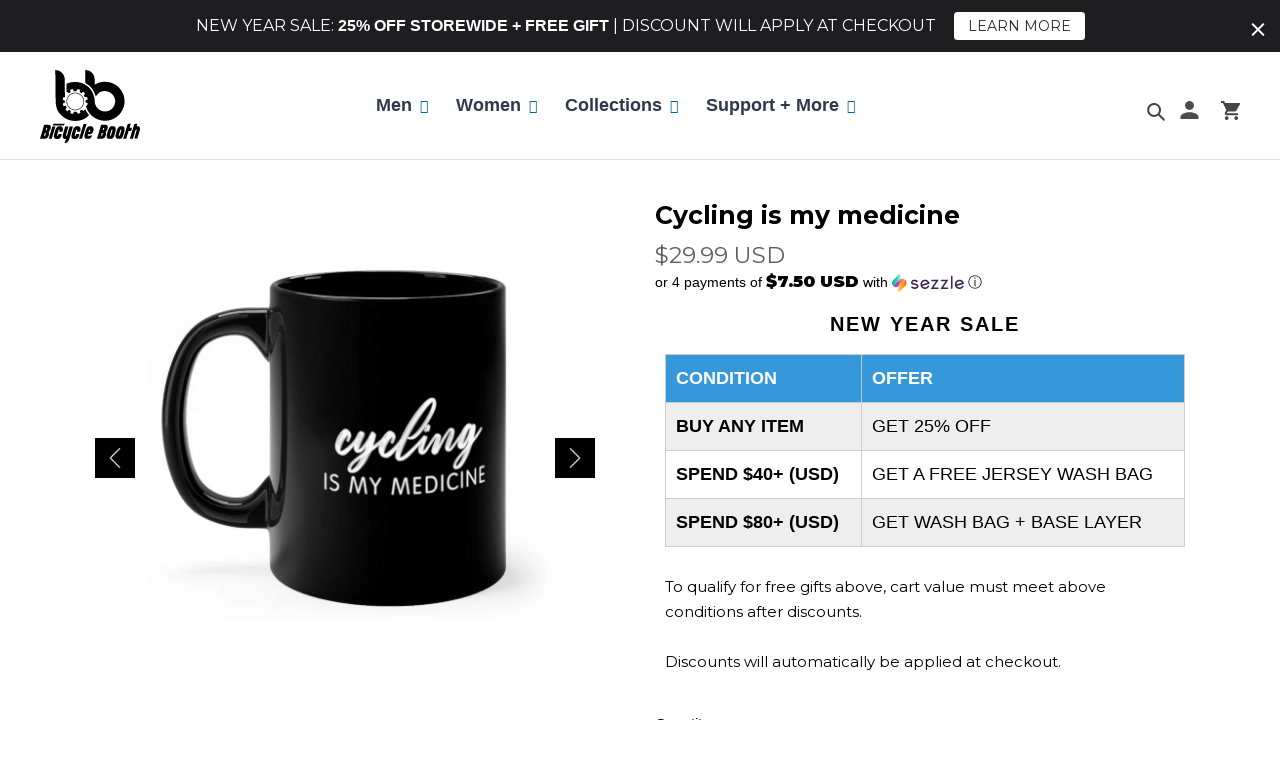

--- FILE ---
content_type: text/html; charset=utf-8
request_url: https://www.bicyclebooth.com/products/cycling-is-my-medicine
body_size: 63742
content:
<!doctype html>
<html class="no-js" lang="en">
  <head>
<script src="https://sapi.negate.io/script/iZ5jG0fJKhBjnWRVRwo5mA==?shop=digital-handlebar.myshopify.com"></script>
<!-- Preorder Panda Pixel start-->
<script async src='https://pre.bossapps.co/js/script?shop=digital-handlebar.myshopify.com'></script>
<!-- Preorder Panda Pixel ended-->

<!-- starapps_core_start -->
<!-- This code is automatically managed by StarApps Studio -->
<!-- Please contact support@starapps.studio for any help -->
<!-- File location: snippets/starapps-core.liquid -->



<script type="application/json" sa-language-info="true" data-no-instant="true">{"current_language":"en", "default_language":"en", "money_format":"\u003cspan class=money\u003e${{amount}} USD\u003c\/span\u003e"}</script>

    
<!-- starapps_core_end -->

<script>
window._Sendlane = window._Sendlane || [];
_Sendlane.push({
    event_id: 'Dwha6NDIGaasX'
});
</script>
<script src="https://sendlane.com/scripts/pusher.js" async></script>   
    <!-- "snippets/booster-seo.liquid" was not rendered, the associated app was uninstalled -->
    <meta charset="utf-8">
    <meta http-equiv="X-UA-Compatible" content="IE=edge,chrome=1">
    <meta name="viewport" content="width=device-width,initial-scale=1">
    <meta name="theme-color" content="#006699">
    <meta name="google-site-verification" content="o5lfSHhiW8lExx08CmZK6_-vB4mozbKQkriYkOq0YeE" />
    <meta name="msvalidate.01" content="0151D5AC7691E4F06F864A55C73CAF4C" />
    <script data-src="https://www.googleoptimize.com/optimize.js?id=OPT-WGMGJQD"></script>
    <link rel="preconnect" href="https://fonts.googleapis.com">
    <link rel="preconnect" href="https://fonts.gstatic.com" crossorigin>
    <link href="https://fonts.googleapis.com/css2?family=Orbitron:wght@500&display=swap" rel="stylesheet">
    <link rel="preconnect" href="https://cdn.shopify.com" crossorigin>
    <link rel="preconnect" href="https://fonts.shopify.com" crossorigin>
    <link rel="preconnect" href="https://monorail-edge.shopifysvc.com"><link rel="preload" href="//www.bicyclebooth.com/cdn/shop/t/149/assets/theme.css?v=157578252093607485481731302606" as="style">
    <link rel="preload" href="//www.bicyclebooth.com/cdn/shop/t/149/assets/desktop.css?v=88474239901885776781717024991" as="style">
    <link rel="preload" href="//www.bicyclebooth.com/cdn/shop/t/149/assets/responsive.css?v=99652932853588538821717025208" as="style">
    <link rel="preload" href="//www.bicyclebooth.com/cdn/shop/t/149/assets/slick.css?v=98340474046176884051717025210" as="style">
    <link href="//www.bicyclebooth.com/cdn/shop/t/149/assets/bootstrap.min.css?v=151781649694409514881717024989" rel="stylesheet" type="text/css" media="all" />
    <link href="//www.bicyclebooth.com/cdn/shop/t/149/assets/hs.megamenu.css?v=179244129909634434251717025196" rel="stylesheet" type="text/css" media="all" />
    <link data-href="https://cdnjs.cloudflare.com/ajax/libs/font-awesome/5.8.2/css/all.min.css" rel="stylesheet" type="text/css" media="all" />
    <link href="//www.bicyclebooth.com/cdn/shop/t/149/assets/animate.min.css?v=88176089885280109661717024977" rel="stylesheet" type="text/css" media="all" />
    <link href="//www.bicyclebooth.com/cdn/shop/t/149/assets/navigation.css?v=32624110437385826241717025204" rel="stylesheet" type="text/css" media="all" />
    <link href="//www.bicyclebooth.com/cdn/shop/t/149/assets/sq-custom.css?v=42570590272549556331732082030" rel="stylesheet" type="text/css" media="all" />
    <link rel="preload" as="font" href="" type="font/woff2" crossorigin>
    <link rel="preload" as="font" href="" type="font/woff2" crossorigin>
    <link rel="preload" as="font" href="" type="font/woff2" crossorigin><link rel="canonical" href="https://www.bicyclebooth.com/products/cycling-is-my-medicine"><link rel="shortcut icon" href="//www.bicyclebooth.com/cdn/shop/files/faviconbb_1_32x32.png?v=1626102677" type="image/png"><title>Cycling is my medicine
&ndash; Bicycle Booth</title><meta name="description" content="A GIFT THEY&#39;LL LOVE - Imagine the look on their face when they open the gift box and find their new favorite Cycling Themed coffee mugINEXPENSIVE BUT IMPACTFUL - This is an &quot;under $20&quot; gift that people will LOVE, and they&#39;ll see it every morning when they make their cup of joe. HIGH QUALITY - This 11oz ceramic coffee m"><!-- /snippets/social-meta-tags.liquid -->




<meta property="og:site_name" content="Bicycle Booth">
<meta property="og:url" content="https://www.bicyclebooth.com/products/cycling-is-my-medicine">
<meta property="og:title" content="Cycling is my medicine">
<meta property="og:type" content="product">
<meta property="og:description" content="A GIFT THEY&#39;LL LOVE - Imagine the look on their face when they open the gift box and find their new favorite Cycling Themed coffee mugINEXPENSIVE BUT IMPACTFUL - This is an &quot;under $20&quot; gift that people will LOVE, and they&#39;ll see it every morning when they make their cup of joe. HIGH QUALITY - This 11oz ceramic coffee m">

  <meta property="og:price:amount" content="29.99">
  <meta property="og:price:currency" content="USD">

<meta property="og:image" content="http://www.bicyclebooth.com/cdn/shop/products/printify-mug-11oz-cycling-is-my-medicine-14181091770470_1200x1200.jpg?v=1583379151"><meta property="og:image" content="http://www.bicyclebooth.com/cdn/shop/products/printify-mug-11oz-cycling-is-my-medicine-14181091803238_1200x1200.jpg?v=1583379151"><meta property="og:image" content="http://www.bicyclebooth.com/cdn/shop/products/printify-mug-11oz-cycling-is-my-medicine-14181091836006_1200x1200.jpg?v=1583379151">
<meta property="og:image:secure_url" content="https://www.bicyclebooth.com/cdn/shop/products/printify-mug-11oz-cycling-is-my-medicine-14181091770470_1200x1200.jpg?v=1583379151"><meta property="og:image:secure_url" content="https://www.bicyclebooth.com/cdn/shop/products/printify-mug-11oz-cycling-is-my-medicine-14181091803238_1200x1200.jpg?v=1583379151"><meta property="og:image:secure_url" content="https://www.bicyclebooth.com/cdn/shop/products/printify-mug-11oz-cycling-is-my-medicine-14181091836006_1200x1200.jpg?v=1583379151">


  <meta name="twitter:site" content="@bicycle_booth">

<meta name="twitter:card" content="summary_large_image">
<meta name="twitter:title" content="Cycling is my medicine">
<meta name="twitter:description" content="A GIFT THEY&#39;LL LOVE - Imagine the look on their face when they open the gift box and find their new favorite Cycling Themed coffee mugINEXPENSIVE BUT IMPACTFUL - This is an &quot;under $20&quot; gift that people will LOVE, and they&#39;ll see it every morning when they make their cup of joe. HIGH QUALITY - This 11oz ceramic coffee m">

    
<style data-shopify>
:root {
    --color-text: #000000;
    --color-text-rgb: 0, 0, 0;
    --color-body-text: #000000;
    --color-sale-text: #EA0606;
    --color-small-button-text-border: #3a3a3a;
    --color-text-field: #ffffff;
    --color-text-field-text: #000000;
    --color-text-field-text-rgb: 0, 0, 0;

    --color-btn-primary: #006699;
    --color-btn-primary-darker: #004466;
    --color-btn-primary-text: #ffffff;

    --color-blankstate: rgba(0, 0, 0, 0.35);
    --color-blankstate-border: rgba(0, 0, 0, 0.2);
    --color-blankstate-background: rgba(0, 0, 0, 0.1);

    --color-text-focus:#404040;
    --color-overlay-text-focus:#e6e6e6;
    --color-btn-primary-focus:#004466;
    --color-btn-social-focus:#d2d2d2;
    --color-small-button-text-border-focus:#606060;
    --predictive-search-focus:#f2f2f2;

    --color-body: #ffffff;
    --color-bg: #ffffff;
    --color-bg-rgb: 255, 255, 255;
    --color-bg-alt: rgba(0, 0, 0, 0.05);
    --color-bg-currency-selector: rgba(0, 0, 0, 0.2);

    --color-overlay-title-text: #ffffff;
    --color-image-overlay: #685858;
    --color-image-overlay-rgb: 104, 88, 88;--opacity-image-overlay: 0.4;--hover-overlay-opacity: 0.8;

    --color-border: #ebebeb;
    --color-border-form: #cccccc;
    --color-border-form-darker: #b3b3b3;

    --svg-select-icon: url(//www.bicyclebooth.com/cdn/shop/t/149/assets/ico-select.svg?v=29003672709104678581717025312);
    --slick-img-url: url(//www.bicyclebooth.com/cdn/shop/t/149/assets/ajax-loader.gif?v=41356863302472015721717024976);

    --font-weight-body--bold: 700;
    --font-weight-body--bolder: 700;

    --font-stack-header: Helvetica, Arial, sans-serif;
    --font-style-header: normal;
    --font-weight-header: 700;

    --font-stack-body: Helvetica, Arial, sans-serif;
    --font-style-body: normal;
    --font-weight-body: 400;

    --font-size-header: 26;

    --font-size-base: 15;

    --font-h1-desktop: 35;
    --font-h1-mobile: 32;
    --font-h2-desktop: 20;
    --font-h2-mobile: 18;
    --font-h3-mobile: 20;
    --font-h4-desktop: 17;
    --font-h4-mobile: 15;
    --font-h5-desktop: 15;
    --font-h5-mobile: 13;
    --font-h6-desktop: 14;
    --font-h6-mobile: 12;

    --font-mega-title-large-desktop: 65;

    --font-rich-text-large: 17;
    --font-rich-text-small: 13;

    
--color-video-bg: #f2f2f2;

    
    --global-color-image-loader-primary: rgba(0, 0, 0, 0.06);
    --global-color-image-loader-secondary: rgba(0, 0, 0, 0.12);
  }
</style>

    <style>*,::after,::before{box-sizing:border-box}body{margin:0}body,html{background-color:var(--color-body)}body,button{font-size:calc(var(--font-size-base) * 1px);font-family:var(--font-stack-body);font-style:var(--font-style-body);font-weight:var(--font-weight-body);color:var(--color-text);line-height:1.5}body,button{-webkit-font-smoothing:antialiased;-webkit-text-size-adjust:100%}.border-bottom{border-bottom:1px solid var(--color-border)}.btn--link{background-color:transparent;border:0;margin:0;color:var(--color-text);text-align:left}.text-right{text-align:right}.icon{display:inline-block;width:20px;height:20px;vertical-align:middle;fill:currentColor}.icon__fallback-text,.visually-hidden{position:absolute!important;overflow:hidden;clip:rect(0 0 0 0);height:1px;width:1px;margin:-1px;padding:0;border:0}svg.icon:not(.icon--full-color) circle,svg.icon:not(.icon--full-color) ellipse,svg.icon:not(.icon--full-color) g,svg.icon:not(.icon--full-color) line,svg.icon:not(.icon--full-color) path,svg.icon:not(.icon--full-color) polygon,svg.icon:not(.icon--full-color) polyline,svg.icon:not(.icon--full-color) rect,symbol.icon:not(.icon--full-color) circle,symbol.icon:not(.icon--full-color) ellipse,symbol.icon:not(.icon--full-color) g,symbol.icon:not(.icon--full-color) line,symbol.icon:not(.icon--full-color) path,symbol.icon:not(.icon--full-color) polygon,symbol.icon:not(.icon--full-color) polyline,symbol.icon:not(.icon--full-color) rect{fill:inherit;stroke:inherit}li{list-style:none}.list--inline{padding:0;margin:0}.list--inline>li{display:inline-block;margin-bottom:0;vertical-align:middle}a{color:var(--color-text);text-decoration:none}.h1,.h2,h1,h2{margin:0 0 17.5px;font-family:var(--font-stack-header);font-style:var(--font-style-header);font-weight:var(--font-weight-header);line-height:1.2;overflow-wrap:break-word;word-wrap:break-word}.h1 a,.h2 a,h1 a,h2 a{color:inherit;text-decoration:none;font-weight:inherit}.h1,h1{font-size:calc(((var(--font-h1-desktop))/ (var(--font-size-base))) * 1em);text-transform:none;letter-spacing:0}@media only screen and (max-width:749px){.h1,h1{font-size:calc(((var(--font-h1-mobile))/ (var(--font-size-base))) * 1em)}}.h2,h2{font-size:calc(((var(--font-h2-desktop))/ (var(--font-size-base))) * 1em);text-transform:uppercase;letter-spacing:.1em}@media only screen and (max-width:749px){.h2,h2{font-size:calc(((var(--font-h2-mobile))/ (var(--font-size-base))) * 1em)}}p{color:var(--color-body-text);margin:0 0 19.44444px}@media only screen and (max-width:749px){p{font-size:calc(((var(--font-size-base) - 1)/ (var(--font-size-base))) * 1em)}}p:last-child{margin-bottom:0}@media only screen and (max-width:749px){.small--hide{display:none!important}}.grid{list-style:none;margin:0;padding:0;margin-left:-30px}.grid::after{content:'';display:table;clear:both}@media only screen and (max-width:749px){.grid{margin-left:-22px}}.grid::after{content:'';display:table;clear:both}.grid--no-gutters{margin-left:0}.grid--no-gutters .grid__item{padding-left:0}.grid--table{display:table;table-layout:fixed;width:100%}.grid--table>.grid__item{float:none;display:table-cell;vertical-align:middle}.grid__item{float:left;padding-left:30px;width:100%}@media only screen and (max-width:749px){.grid__item{padding-left:22px}}.grid__item[class*="--push"]{position:relative}@media only screen and (min-width:750px){.medium-up--one-quarter{width:25%}.medium-up--push-one-third{width:33.33%}.medium-up--one-half{width:50%}.medium-up--push-one-third{left:33.33%;position:relative}}.site-header{position:relative;background-color:var(--color-body)}@media only screen and (max-width:749px){.site-header{border-bottom:1px solid var(--color-border)}}@media only screen and (min-width:750px){.site-header{padding:0 55px}.site-header.logo--center{padding-top:30px}}.site-header__logo{margin:15px 0}.logo-align--center .site-header__logo{text-align:center;margin:0 auto}@media only screen and (max-width:749px){.logo-align--center .site-header__logo{text-align:left;margin:15px 0}}@media only screen and (max-width:749px){.site-header__logo{padding-left:22px;text-align:left}.site-header__logo img{margin:0}}.site-header__logo-link{display:inline-block;word-break:break-word}@media only screen and (min-width:750px){.logo-align--center .site-header__logo-link{margin:0 auto}}.site-header__logo-image{display:block}@media only screen and (min-width:750px){.site-header__logo-image{margin:0 auto}}.site-header__logo-image img{width:100%}.site-header__logo-image--centered img{margin:0 auto}.site-header__logo img{display:block}.site-header__icons{position:relative;white-space:nowrap}@media only screen and (max-width:749px){.site-header__icons{width:auto;padding-right:13px}.site-header__icons .btn--link,.site-header__icons .site-header__cart{font-size:calc(((var(--font-size-base))/ (var(--font-size-base))) * 1em)}}.site-header__icons-wrapper{position:relative;display:-webkit-flex;display:-ms-flexbox;display:flex;width:100%;-ms-flex-align:center;-webkit-align-items:center;-moz-align-items:center;-ms-align-items:center;-o-align-items:center;align-items:center;-webkit-justify-content:flex-end;-ms-justify-content:flex-end;justify-content:flex-end}.site-header__account,.site-header__cart,.site-header__search{position:relative}.site-header__search.site-header__icon{display:none}@media only screen and (min-width:1400px){.site-header__search.site-header__icon{display:block}}.site-header__search-toggle{display:block}@media only screen and (min-width:750px){.site-header__account,.site-header__cart{padding:10px 11px}}.site-header__cart-title,.site-header__search-title{position:absolute!important;overflow:hidden;clip:rect(0 0 0 0);height:1px;width:1px;margin:-1px;padding:0;border:0;display:block;vertical-align:middle}.site-header__cart-title{margin-right:3px}.site-header__cart-count{display:flex;align-items:center;justify-content:center;position:absolute;right:.4rem;top:.2rem;font-weight:700;background-color:var(--color-btn-primary);color:var(--color-btn-primary-text);border-radius:50%;min-width:1em;height:1em}.site-header__cart-count span{font-family:HelveticaNeue,"Helvetica Neue",Helvetica,Arial,sans-serif;font-size:calc(11em / 16);line-height:1}@media only screen and (max-width:749px){.site-header__cart-count{top:calc(7em / 16);right:0;border-radius:50%;min-width:calc(19em / 16);height:calc(19em / 16)}}@media only screen and (max-width:749px){.site-header__cart-count span{padding:.25em calc(6em / 16);font-size:12px}}.site-header__menu{display:none}@media only screen and (max-width:749px){.site-header__icon{display:inline-block;vertical-align:middle;padding:10px 11px;margin:0}}@media only screen and (min-width:750px){.site-header__icon .icon-search{margin-right:3px}}.announcement-bar{z-index:10;position:relative;text-align:center;border-bottom:1px solid transparent;padding:2px}.announcement-bar__link{display:block}.announcement-bar__message{display:block;padding:11px 22px;font-size:calc(((16)/ (var(--font-size-base))) * 1em);font-weight:var(--font-weight-header)}@media only screen and (min-width:750px){.announcement-bar__message{padding-left:55px;padding-right:55px}}.site-nav{position:relative;padding:0;text-align:center;margin:25px 0}.site-nav a{padding:3px 10px}.site-nav__link{display:block;white-space:nowrap}.site-nav--centered .site-nav__link{padding-top:0}.site-nav__link .icon-chevron-down{width:calc(8em / 16);height:calc(8em / 16);margin-left:.5rem}.site-nav__label{border-bottom:1px solid transparent}.site-nav__link--active .site-nav__label{border-bottom-color:var(--color-text)}.site-nav__link--button{border:none;background-color:transparent;padding:3px 10px}.site-header__mobile-nav{z-index:11;position:relative;background-color:var(--color-body)}@media only screen and (max-width:749px){.site-header__mobile-nav{display:-webkit-flex;display:-ms-flexbox;display:flex;width:100%;-ms-flex-align:center;-webkit-align-items:center;-moz-align-items:center;-ms-align-items:center;-o-align-items:center;align-items:center}}.mobile-nav--open .icon-close{display:none}.main-content{opacity:0}.main-content .shopify-section{display:none}.main-content .shopify-section:first-child{display:inherit}.critical-hidden{display:none}</style>
    <script>
      window.performance.mark('debut:theme_stylesheet_loaded.start');
      function onLoadStylesheet() {
        performance.mark('debut:theme_stylesheet_loaded.end');
        performance.measure('debut:theme_stylesheet_loaded', 'debut:theme_stylesheet_loaded.start', 'debut:theme_stylesheet_loaded.end');
        var url = "//www.bicyclebooth.com/cdn/shop/t/149/assets/theme.css?v=157578252093607485481731302606";
        var link = document.querySelector('link[href="' + url + '"]');
        link.loaded = true;
        link.dispatchEvent(new Event('load'));
      }
    </script>
    <link rel="stylesheet" href="//www.bicyclebooth.com/cdn/shop/t/149/assets/theme.css?v=157578252093607485481731302606" type="text/css" media="print" onload="this.media='all';onLoadStylesheet()">
    <link rel="preconnect" href="https://fonts.gstatic.com">
    <link href="https://fonts.googleapis.com/css2?family=Roboto:ital,wght@0,300;0,400;0,500;0,700;0,900;1,400;1,500;1,700&display=swap" rel="stylesheet">
    <link rel="preconnect" href="https://fonts.gstatic.com">
    <link href="https://fonts.googleapis.com/css2?family=Montserrat:ital,wght@0,100;0,200;0,300;0,400;0,500;0,600;0,700;0,800;0,900;1,100;1,200;1,300;1,400;1,500;1,600;1,700;1,800;1,900&display=swap" rel="stylesheet">
    <style>
      
      
      
      
      
      
    </style>
    <link href="//www.bicyclebooth.com/cdn/shop/t/149/assets/desktop.css?v=88474239901885776781717024991" rel="stylesheet" type="text/css" media="all" />
    <link href="//www.bicyclebooth.com/cdn/shop/t/149/assets/responsive.css?v=99652932853588538821717025208" rel="stylesheet" type="text/css" media="all" />
    <link href="//www.bicyclebooth.com/cdn/shop/t/149/assets/slick.css?v=98340474046176884051717025210" rel="stylesheet" type="text/css" media="all" />
    <link href="//www.bicyclebooth.com/cdn/shop/t/149/assets/swatch.css?v=40950648240114028311717025220" rel="stylesheet" type="text/css" media="all" />
    <script>
      var theme = {
        breakpoints: {
          medium: 750,
          large: 990,
          widescreen: 1400
        },
        strings: {
          addToCart: "Add to Cart",
          soldOut: "Sold out",
          unavailable: "Unavailable",
          regularPrice: "Regular price",
          salePrice: "Sale price",
          sale: "Sale",
          fromLowestPrice: "[price]",
          vendor: "Vendor",
          showMore: "Show More",
          showLess: "Show Less",
          searchFor: "Search for",
          addressError: "Error looking up that address",
          addressNoResults: "No results for that address",
          addressQueryLimit: "You have exceeded the Google API usage limit. Consider upgrading to a \u003ca href=\"https:\/\/developers.google.com\/maps\/premium\/usage-limits\"\u003ePremium Plan\u003c\/a\u003e.",
          authError: "There was a problem authenticating your Google Maps account.",
          newWindow: "Opens in a new window.",
          external: "Opens external website.",
          newWindowExternal: "Opens external website in a new window.",
          removeLabel: "Remove [product]",
          update: "Update",
          quantity: "Quantity",
          discountedTotal: "Discounted total",
          regularTotal: "Regular total",
          priceColumn: "See Price column for discount details.",
          quantityMinimumMessage: "Quantity must be 1 or more",
          cartError: "There was an error while updating your cart. Please try again.",
          removedItemMessage: "Removed \u003cspan class=\"cart__removed-product-details\"\u003e([quantity]) [link]\u003c\/span\u003e from your cart.",
          unitPrice: "Unit price",
          unitPriceSeparator: "per",
          oneCartCount: "1 item",
          otherCartCount: "[count] items",
          quantityLabel: "Quantity: [count]",
          products: "Products",
          loading: "Loading",
          number_of_results: "[result_number] of [results_count]",
          number_of_results_found: "[results_count] results found",
          one_result_found: "1 result found"
        },
        moneyFormat: "\u003cspan class=money\u003e${{amount}} USD\u003c\/span\u003e",
        moneyFormatWithCurrency: "\u003cspan class=money\u003e${{amount}} USD\u003c\/span\u003e",
        settings: {
        predictiveSearchEnabled: true,
        predictiveSearchShowPrice: false,
        predictiveSearchShowVendor: false
      },
          stylesheet: "//www.bicyclebooth.com/cdn/shop/t/149/assets/theme.css?v=157578252093607485481731302606"
      }
      document.documentElement.className = document.documentElement.className.replace('no-js', 'js');
    </script><script src="//www.bicyclebooth.com/cdn/shop/t/149/assets/lazysizes.js?v=63098554868324070131717025201" async="async"></script>
    <script src="//www.bicyclebooth.com/cdn/shop/t/149/assets/jquery-min.js?v=60938658743091704111717025199"></script>
    <script src="//www.bicyclebooth.com/cdn/shop/t/149/assets/slick-min.js?v=33408031789270915591717025209" defer="defer"></script>
    <script src="//www.bicyclebooth.com/cdn/shop/t/149/assets/jquery.acd.js?v=164454923552195801331736238316" defer="defer"></script>
    <script src="//www.bicyclebooth.com/cdn/shop/t/149/assets/jquery-bundle.js?v=68154547798798862291717025199" defer="defer"></script>
    <script src="//www.bicyclebooth.com/cdn/shop/t/149/assets/product-swatch.js?v=104110978030566364491717025208" defer="defer"></script>
    <script src="//www.bicyclebooth.com/cdn/shop/t/149/assets/popper.min.js?v=102992051829947368961717025207" type="text/javascript"></script>
    <script src="//www.bicyclebooth.com/cdn/shop/t/149/assets/bootstrap.min.js?v=35271929837704850651717024989" type="text/javascript"></script>
    <script src="//www.bicyclebooth.com/cdn/shop/t/149/assets/hs.megamenu.js?v=149318165483583667261717025196" type="text/javascript"></script>
    <script src="//www.bicyclebooth.com/cdn/shop/t/149/assets/theme.js?v=75312139532800378511736238725" type="text/javascript"></script>
    <script type="text/javascript">
      if (window.MSInputMethodContext && document.documentMode) {
        var scripts = document.getElementsByTagName('script')[0];
        var polyfill = document.createElement("script");
        polyfill.defer = true;
        polyfill.src = "//www.bicyclebooth.com/cdn/shop/t/149/assets/ie11CustomProperties.min.js?v=146208399201472936201717025197";
        scripts.parentNode.insertBefore(polyfill, scripts);
      }
    </script>
        


    
    <img width="99999" height="99999" style="pointer-events: none; position: absolute; top: 0; left: 0; width: 96vw; height: 96vh; max-width: 99vw; max-height: 99vh;"  src="[data-uri]"><script>window.performance && window.performance.mark && window.performance.mark('shopify.content_for_header.start');</script><meta name="facebook-domain-verification" content="tx138m1d2rw43hyrtnxvdl5pbet8bf">
<meta name="google-site-verification" content="6qQ_0v76pt_CHtqYfVvl_F0_J6KZI0ZiqVSkslmkaFc">
<meta id="shopify-digital-wallet" name="shopify-digital-wallet" content="/16742533/digital_wallets/dialog">
<meta name="shopify-checkout-api-token" content="f6e28f417e734d6e1c2f64fdb8300d88">
<meta id="in-context-paypal-metadata" data-shop-id="16742533" data-venmo-supported="false" data-environment="production" data-locale="en_US" data-paypal-v4="true" data-currency="USD">
<link rel="alternate" hreflang="x-default" href="https://www.bicyclebooth.com/products/cycling-is-my-medicine">
<link rel="alternate" hreflang="en" href="https://www.bicyclebooth.com/products/cycling-is-my-medicine">
<link rel="alternate" hreflang="en-FR" href="https://www.bicyclebooth.com/en-fr/products/cycling-is-my-medicine">
<link rel="alternate" hreflang="en-IT" href="https://www.bicyclebooth.com/en-it/products/cycling-is-my-medicine">
<link rel="alternate" hreflang="en-CA" href="https://www.bicyclebooth.com/en-ca/products/cycling-is-my-medicine">
<link rel="alternate" hreflang="en-GB" href="https://www.bicyclebooth.com/en-gb/products/cycling-is-my-medicine">
<link rel="alternate" hreflang="en-AU" href="https://www.bicyclebooth.com/en-au/products/cycling-is-my-medicine">
<link rel="alternate" hreflang="en-AE" href="https://www.bicyclebooth.com/en-ae/products/cycling-is-my-medicine">
<link rel="alternate" hreflang="en-ID" href="https://www.bicyclebooth.com/en-id/products/cycling-is-my-medicine">
<link rel="alternate" hreflang="en-MX" href="https://www.bicyclebooth.com/en-mx/products/cycling-is-my-medicine">
<link rel="alternate" hreflang="en-SG" href="https://www.bicyclebooth.com/en-sg/products/cycling-is-my-medicine">
<link rel="alternate" hreflang="en-CH" href="https://www.bicyclebooth.com/en-ch/products/cycling-is-my-medicine">
<link rel="alternate" hreflang="en-ES" href="https://www.bicyclebooth.com/en-es/products/cycling-is-my-medicine">
<link rel="alternate" hreflang="en-DE" href="https://www.bicyclebooth.com/en-de/products/cycling-is-my-medicine">
<link rel="alternate" hreflang="en-HK" href="https://www.bicyclebooth.com/en-hk/products/cycling-is-my-medicine">
<link rel="alternate" hreflang="en-IE" href="https://www.bicyclebooth.com/en-ie/products/cycling-is-my-medicine">
<link rel="alternate" hreflang="en-BE" href="https://www.bicyclebooth.com/en-be/products/cycling-is-my-medicine">
<link rel="alternate" hreflang="en-JP" href="https://www.bicyclebooth.com/en-jp/products/cycling-is-my-medicine">
<link rel="alternate" hreflang="en-DK" href="https://www.bicyclebooth.com/en-dk/products/cycling-is-my-medicine">
<link rel="alternate" hreflang="en-NZ" href="https://www.bicyclebooth.com/en-nz/products/cycling-is-my-medicine">
<link rel="alternate" hreflang="en-HU" href="https://www.bicyclebooth.com/en-hu/products/cycling-is-my-medicine">
<link rel="alternate" hreflang="en-RU" href="https://www.bicyclebooth.com/en-ru/products/cycling-is-my-medicine">
<link rel="alternate" hreflang="en-KR" href="https://www.bicyclebooth.com/en-kr/products/cycling-is-my-medicine">
<link rel="alternate" hreflang="en-SE" href="https://www.bicyclebooth.com/en-se/products/cycling-is-my-medicine">
<link rel="alternate" hreflang="en-AT" href="https://www.bicyclebooth.com/en-at/products/cycling-is-my-medicine">
<link rel="alternate" hreflang="en-BR" href="https://www.bicyclebooth.com/en-br/products/cycling-is-my-medicine">
<link rel="alternate" hreflang="en-GR" href="https://www.bicyclebooth.com/en-gr/products/cycling-is-my-medicine">
<link rel="alternate" hreflang="en-LU" href="https://www.bicyclebooth.com/en-lu/products/cycling-is-my-medicine">
<link rel="alternate" hreflang="en-MY" href="https://www.bicyclebooth.com/en-my/products/cycling-is-my-medicine">
<link rel="alternate" hreflang="en-NL" href="https://www.bicyclebooth.com/en-nl/products/cycling-is-my-medicine">
<link rel="alternate" hreflang="en-PL" href="https://www.bicyclebooth.com/en-pl/products/cycling-is-my-medicine">
<link rel="alternate" hreflang="en-PT" href="https://www.bicyclebooth.com/en-pt/products/cycling-is-my-medicine">
<link rel="alternate" hreflang="en-SA" href="https://www.bicyclebooth.com/en-sa/products/cycling-is-my-medicine">
<link rel="alternate" hreflang="en-TR" href="https://www.bicyclebooth.com/en-tr/products/cycling-is-my-medicine">
<link rel="alternate" hreflang="en-UA" href="https://www.bicyclebooth.com/en-ua/products/cycling-is-my-medicine">
<link rel="alternate" hreflang="en-FI" href="https://www.bicyclebooth.com/en-fi/products/cycling-is-my-medicine">
<link rel="alternate" hreflang="en-NO" href="https://www.bicyclebooth.com/en-no/products/cycling-is-my-medicine">
<link rel="alternate" hreflang="en-TH" href="https://www.bicyclebooth.com/en-th/products/cycling-is-my-medicine">
<link rel="alternate" hreflang="en-PH" href="https://www.bicyclebooth.com/en-ph/products/cycling-is-my-medicine">
<link rel="alternate" hreflang="en-TW" href="https://www.bicyclebooth.com/en-tw/products/cycling-is-my-medicine">
<link rel="alternate" type="application/json+oembed" href="https://www.bicyclebooth.com/products/cycling-is-my-medicine.oembed">
<script async="async" data-src="/checkouts/internal/preloads.js?locale=en-US"></script>
<script id="shopify-features" type="application/json">{"accessToken":"f6e28f417e734d6e1c2f64fdb8300d88","betas":["rich-media-storefront-analytics"],"domain":"www.bicyclebooth.com","predictiveSearch":true,"shopId":16742533,"locale":"en"}</script>
<script>var Shopify = Shopify || {};
Shopify.shop = "digital-handlebar.myshopify.com";
Shopify.locale = "en";
Shopify.currency = {"active":"USD","rate":"1.0"};
Shopify.country = "US";
Shopify.theme = {"name":"FX SEO Bugfixes : BB 01Jun2024","id":127954911334,"schema_name":"Debut","schema_version":"17.7.0","theme_store_id":796,"role":"main"};
Shopify.theme.handle = "null";
Shopify.theme.style = {"id":null,"handle":null};
Shopify.cdnHost = "www.bicyclebooth.com/cdn";
Shopify.routes = Shopify.routes || {};
Shopify.routes.root = "/";</script>
<script type="module">!function(o){(o.Shopify=o.Shopify||{}).modules=!0}(window);</script>
<script>!function(o){function n(){var o=[];function n(){o.push(Array.prototype.slice.apply(arguments))}return n.q=o,n}var t=o.Shopify=o.Shopify||{};t.loadFeatures=n(),t.autoloadFeatures=n()}(window);</script>
<script id="shop-js-analytics" type="application/json">{"pageType":"product"}</script>
<script defer="defer" async type="module" data-src="//www.bicyclebooth.com/cdn/shopifycloud/shop-js/modules/v2/client.init-shop-cart-sync_DlSlHazZ.en.esm.js"></script>
<script defer="defer" async type="module" data-src="//www.bicyclebooth.com/cdn/shopifycloud/shop-js/modules/v2/chunk.common_D16XZWos.esm.js"></script>
<script type="module">
  await import("//www.bicyclebooth.com/cdn/shopifycloud/shop-js/modules/v2/client.init-shop-cart-sync_DlSlHazZ.en.esm.js");
await import("//www.bicyclebooth.com/cdn/shopifycloud/shop-js/modules/v2/chunk.common_D16XZWos.esm.js");

  window.Shopify.SignInWithShop?.initShopCartSync?.({"fedCMEnabled":true,"windoidEnabled":true});

</script>
<script>(function() {
  var isLoaded = false;
  function asyncLoad() {
    if (isLoaded) return;
    isLoaded = true;
    var urls = ["https:\/\/app.kiwisizing.com\/web\/js\/dist\/kiwiSizing\/plugin\/SizingPlugin.prod.js?v=330\u0026shop=digital-handlebar.myshopify.com","https:\/\/d3hw6dc1ow8pp2.cloudfront.net\/reviewsWidget.min.js?shop=digital-handlebar.myshopify.com","https:\/\/intg.snapchat.com\/shopify\/shopify-scevent-init.js?id=939100c4-6d69-4a7c-952b-51bbe5f7905e\u0026shop=digital-handlebar.myshopify.com","https:\/\/cdn.wheelio-app.com\/app\/index.min.js?version=20251118080645537\u0026shop=digital-handlebar.myshopify.com","\/\/cdn.shopify.com\/proxy\/9286a57ea494bbd4c8428c6097e166a1fe8e85efd0c35f162b696eca2c24233d\/static.cdn.printful.com\/static\/js\/external\/shopify-product-customizer.js?v=0.28\u0026shop=digital-handlebar.myshopify.com\u0026sp-cache-control=cHVibGljLCBtYXgtYWdlPTkwMA","https:\/\/cdn.shopify.com\/s\/files\/1\/1674\/2533\/t\/133\/assets\/jTa7CWSadUQssCsM.js?v=1683274065\u0026shopId=12705\u0026shop=digital-handlebar.myshopify.com","https:\/\/cdn.s3.pop-convert.com\/pcjs.production.min.js?unique_id=digital-handlebar.myshopify.com\u0026shop=digital-handlebar.myshopify.com","https:\/\/script.pop-convert.com\/new-micro\/production.pc.min.js?unique_id=digital-handlebar.myshopify.com\u0026shop=digital-handlebar.myshopify.com","https:\/\/api.socialsnowball.io\/js\/referral.js?shop=digital-handlebar.myshopify.com","https:\/\/cdn.hextom.com\/js\/eventpromotionbar.js?shop=digital-handlebar.myshopify.com","https:\/\/cdn.hextom.com\/js\/quickannouncementbar.js?shop=digital-handlebar.myshopify.com","https:\/\/cdn.hextom.com\/js\/freeshippingbar.js?shop=digital-handlebar.myshopify.com","https:\/\/omnisnippet1.com\/platforms\/shopify.js?source=scriptTag\u0026v=2025-12-29T15\u0026shop=digital-handlebar.myshopify.com"];
    for (var i = 0; i < urls.length; i++) {
      var s = document.createElement('script');
      s.type = 'text/javascript';
      s.async = true;
      s.src = urls[i];
      var x = document.getElementsByTagName('script')[0];
      x.parentNode.insertBefore(s, x);
    }
  };
  document.addEventListener('asyncLazyLoad',function(event){asyncLoad();});if(window.attachEvent) {
    window.attachEvent('onload', function(){});
  } else {
    window.addEventListener('load', function(){}, false);
  }
})();</script>
<script id="__st">var __st={"a":16742533,"offset":-18000,"reqid":"6ca89404-903a-46f9-bcce-af8977e40b8f-1768584258","pageurl":"www.bicyclebooth.com\/products\/cycling-is-my-medicine","u":"041c2e108a1b","p":"product","rtyp":"product","rid":4669699620966};</script>
<script>window.ShopifyPaypalV4VisibilityTracking = true;</script>
<script id="captcha-bootstrap">!function(){'use strict';const t='contact',e='account',n='new_comment',o=[[t,t],['blogs',n],['comments',n],[t,'customer']],c=[[e,'customer_login'],[e,'guest_login'],[e,'recover_customer_password'],[e,'create_customer']],r=t=>t.map((([t,e])=>`form[action*='/${t}']:not([data-nocaptcha='true']) input[name='form_type'][value='${e}']`)).join(','),a=t=>()=>t?[...document.querySelectorAll(t)].map((t=>t.form)):[];function s(){const t=[...o],e=r(t);return a(e)}const i='password',u='form_key',d=['recaptcha-v3-token','g-recaptcha-response','h-captcha-response',i],f=()=>{try{return window.sessionStorage}catch{return}},m='__shopify_v',_=t=>t.elements[u];function p(t,e,n=!1){try{const o=window.sessionStorage,c=JSON.parse(o.getItem(e)),{data:r}=function(t){const{data:e,action:n}=t;return t[m]||n?{data:e,action:n}:{data:t,action:n}}(c);for(const[e,n]of Object.entries(r))t.elements[e]&&(t.elements[e].value=n);n&&o.removeItem(e)}catch(o){console.error('form repopulation failed',{error:o})}}const l='form_type',E='cptcha';function T(t){t.dataset[E]=!0}const w=window,h=w.document,L='Shopify',v='ce_forms',y='captcha';let A=!1;((t,e)=>{const n=(g='f06e6c50-85a8-45c8-87d0-21a2b65856fe',I='https://cdn.shopify.com/shopifycloud/storefront-forms-hcaptcha/ce_storefront_forms_captcha_hcaptcha.v1.5.2.iife.js',D={infoText:'Protected by hCaptcha',privacyText:'Privacy',termsText:'Terms'},(t,e,n)=>{const o=w[L][v],c=o.bindForm;if(c)return c(t,g,e,D).then(n);var r;o.q.push([[t,g,e,D],n]),r=I,A||(h.body.append(Object.assign(h.createElement('script'),{id:'captcha-provider',async:!0,src:r})),A=!0)});var g,I,D;w[L]=w[L]||{},w[L][v]=w[L][v]||{},w[L][v].q=[],w[L][y]=w[L][y]||{},w[L][y].protect=function(t,e){n(t,void 0,e),T(t)},Object.freeze(w[L][y]),function(t,e,n,w,h,L){const[v,y,A,g]=function(t,e,n){const i=e?o:[],u=t?c:[],d=[...i,...u],f=r(d),m=r(i),_=r(d.filter((([t,e])=>n.includes(e))));return[a(f),a(m),a(_),s()]}(w,h,L),I=t=>{const e=t.target;return e instanceof HTMLFormElement?e:e&&e.form},D=t=>v().includes(t);t.addEventListener('submit',(t=>{const e=I(t);if(!e)return;const n=D(e)&&!e.dataset.hcaptchaBound&&!e.dataset.recaptchaBound,o=_(e),c=g().includes(e)&&(!o||!o.value);(n||c)&&t.preventDefault(),c&&!n&&(function(t){try{if(!f())return;!function(t){const e=f();if(!e)return;const n=_(t);if(!n)return;const o=n.value;o&&e.removeItem(o)}(t);const e=Array.from(Array(32),(()=>Math.random().toString(36)[2])).join('');!function(t,e){_(t)||t.append(Object.assign(document.createElement('input'),{type:'hidden',name:u})),t.elements[u].value=e}(t,e),function(t,e){const n=f();if(!n)return;const o=[...t.querySelectorAll(`input[type='${i}']`)].map((({name:t})=>t)),c=[...d,...o],r={};for(const[a,s]of new FormData(t).entries())c.includes(a)||(r[a]=s);n.setItem(e,JSON.stringify({[m]:1,action:t.action,data:r}))}(t,e)}catch(e){console.error('failed to persist form',e)}}(e),e.submit())}));const S=(t,e)=>{t&&!t.dataset[E]&&(n(t,e.some((e=>e===t))),T(t))};for(const o of['focusin','change'])t.addEventListener(o,(t=>{const e=I(t);D(e)&&S(e,y())}));const B=e.get('form_key'),M=e.get(l),P=B&&M;t.addEventListener('DOMContentLoaded',(()=>{const t=y();if(P)for(const e of t)e.elements[l].value===M&&p(e,B);[...new Set([...A(),...v().filter((t=>'true'===t.dataset.shopifyCaptcha))])].forEach((e=>S(e,t)))}))}(h,new URLSearchParams(w.location.search),n,t,e,['guest_login'])})(!0,!0)}();</script>
<script integrity="sha256-4kQ18oKyAcykRKYeNunJcIwy7WH5gtpwJnB7kiuLZ1E=" data-source-attribution="shopify.loadfeatures" defer="defer" data-src="//www.bicyclebooth.com/cdn/shopifycloud/storefront/assets/storefront/load_feature-a0a9edcb.js" crossorigin="anonymous"></script>
<script data-source-attribution="shopify.dynamic_checkout.dynamic.init">var Shopify=Shopify||{};Shopify.PaymentButton=Shopify.PaymentButton||{isStorefrontPortableWallets:!0,init:function(){window.Shopify.PaymentButton.init=function(){};var t=document.createElement("script");t.data-src="https://www.bicyclebooth.com/cdn/shopifycloud/portable-wallets/latest/portable-wallets.en.js",t.type="module",document.head.appendChild(t)}};
</script>
<script data-source-attribution="shopify.dynamic_checkout.buyer_consent">
  function portableWalletsHideBuyerConsent(e){var t=document.getElementById("shopify-buyer-consent"),n=document.getElementById("shopify-subscription-policy-button");t&&n&&(t.classList.add("hidden"),t.setAttribute("aria-hidden","true"),n.removeEventListener("click",e))}function portableWalletsShowBuyerConsent(e){var t=document.getElementById("shopify-buyer-consent"),n=document.getElementById("shopify-subscription-policy-button");t&&n&&(t.classList.remove("hidden"),t.removeAttribute("aria-hidden"),n.addEventListener("click",e))}window.Shopify?.PaymentButton&&(window.Shopify.PaymentButton.hideBuyerConsent=portableWalletsHideBuyerConsent,window.Shopify.PaymentButton.showBuyerConsent=portableWalletsShowBuyerConsent);
</script>
<script data-source-attribution="shopify.dynamic_checkout.cart.bootstrap">document.addEventListener("DOMContentLoaded",(function(){function t(){return document.querySelector("shopify-accelerated-checkout-cart, shopify-accelerated-checkout")}if(t())Shopify.PaymentButton.init();else{new MutationObserver((function(e,n){t()&&(Shopify.PaymentButton.init(),n.disconnect())})).observe(document.body,{childList:!0,subtree:!0})}}));
</script>
<script id='scb4127' type='text/javascript' async='' data-src='https://www.bicyclebooth.com/cdn/shopifycloud/privacy-banner/storefront-banner.js'></script><link id="shopify-accelerated-checkout-styles" rel="stylesheet" media="screen" href="https://www.bicyclebooth.com/cdn/shopifycloud/portable-wallets/latest/accelerated-checkout-backwards-compat.css" crossorigin="anonymous">
<style id="shopify-accelerated-checkout-cart">
        #shopify-buyer-consent {
  margin-top: 1em;
  display: inline-block;
  width: 100%;
}

#shopify-buyer-consent.hidden {
  display: none;
}

#shopify-subscription-policy-button {
  background: none;
  border: none;
  padding: 0;
  text-decoration: underline;
  font-size: inherit;
  cursor: pointer;
}

#shopify-subscription-policy-button::before {
  box-shadow: none;
}

      </style>

<script>window.performance && window.performance.mark && window.performance.mark('shopify.content_for_header.end');</script>

<script>
          var currentScript = document.currentScript || document.scripts[document.scripts.length - 1];
          var boldVariantIds =[31481962954854];
          var boldProductHandle ="cycling-is-my-medicine";
          var BOLD = BOLD || {};
          BOLD.products = BOLD.products || {};
          BOLD.variant_lookup = BOLD.variant_lookup || {};
          if (window.BOLD && !BOLD.common) {
              BOLD.common = BOLD.common || {};
              BOLD.common.Shopify = BOLD.common.Shopify || {};
              window.BOLD.common.Shopify.products = window.BOLD.common.Shopify.products || {};
              window.BOLD.common.Shopify.variants = window.BOLD.common.Shopify.variants || {};
              window.BOLD.common.Shopify.handles = window.BOLD.common.Shopify.handles || {};
              window.BOLD.common.Shopify.saveProduct = function (handle, product) {
                  if (typeof handle === 'string' && typeof window.BOLD.common.Shopify.products[handle] === 'undefined') {
                      if (typeof product === 'number') {
                          window.BOLD.common.Shopify.handles[product] = handle;
                          product = { id: product };
                      }
                      window.BOLD.common.Shopify.products[handle] = product;
                  }
              };
              window.BOLD.common.Shopify.saveVariant = function (variant_id, variant) {
                  if (typeof variant_id === 'number' && typeof window.BOLD.common.Shopify.variants[variant_id] === 'undefined') {
                      window.BOLD.common.Shopify.variants[variant_id] = variant;
                  }
              };
          }

          for (var boldIndex = 0; boldIndex < boldVariantIds.length; boldIndex = boldIndex + 1) {
            BOLD.variant_lookup[boldVariantIds[boldIndex]] = boldProductHandle;
          }

          BOLD.products[boldProductHandle] ={
    "id":4669699620966,
    "title":"Cycling is my medicine","handle":"cycling-is-my-medicine",
    "description":"\u003cp\u003eA GIFT THEY'LL LOVE - Imagine the look on their face when they open the gift box and find their new favorite Cycling Themed coffee mug\u003cbr\u003e\u003c\/p\u003e\u003cdiv\u003eINEXPENSIVE BUT IMPACTFUL - This is an \"under $20\" gift that people will LOVE, and they'll see it every morning when they make their cup of joe.\u003cbr\u003e\n\u003c\/div\u003e\u003cdiv\u003e\u003cdiv\u003e\u003cbr\u003e\u003c\/div\u003e\u003c\/div\u003e\u003cdiv\u003eHIGH QUALITY - This 11oz ceramic coffee mug is dishwasher and microwave safe. You can wash and re-wash with no damage.\u003cbr\u003e\n\u003c\/div\u003e\u003cdiv\u003e\u003cdiv\u003e\u003cbr\u003e\u003c\/div\u003e\u003c\/div\u003e\u003cdiv\u003eSPECIAL OCCASIONS - This is a great gift for a birthday, for Christmas, or as a \"just because\" gift\u003cbr\u003e\n\u003c\/div\u003e\u003cp\u003eShipped in a custom made styrofoam package to ensure it arrives perfect. GUARANTEED.\u003cbr\u003e\u003c\/p\u003e\u003cdiv\u003e.: Black ceramic\u003cbr\u003e\n\u003c\/div\u003e\u003cdiv\u003e.: 11 oz (0.33 l)\u003cbr\u003e\n\u003c\/div\u003e\u003cdiv\u003e.: Rounded corners\u003cbr\u003e\n\u003c\/div\u003e\u003cdiv\u003e.: C-handle\u003cbr\u003e\n\u003c\/div\u003e\u003cdiv\u003e\n\u003cbr\u003e\n\u003c\/div\u003e\u003cp\u003e\u003cbr\u003e\u003c\/p\u003e\u003cdiv\u003e\u003cbr\u003e\u003c\/div\u003e",
    "published_at":"2020-09-30T22:59:35",
    "created_at":"2020-03-04T21:00:15",
    "vendor":"Printify",
    "type":"Mug",
    "tags":["11 oz","Black base","Mugs","spo-default","spo-disabled","Sublimation"],
    "price":2999,
    "price_min":2999,
    "price_max":2999,
    "price_varies":false,
    "compare_at_price":2999,
    "compare_at_price_min":2999,
    "compare_at_price_max":2999,
    "compare_at_price_varies":false,
    "all_variant_ids":[31481962954854],
    "variants":[


{
  "id":31481962954854,
  "product_id":4669699620966,
  "product_handle":"cycling-is-my-medicine",
  "title":"11oz",
  "option1":"11oz",
  "option2":null,
  "option3":null,
  "sku":"1131213956",
  "requires_shipping":true,
  "taxable":true,
  "featured_media":{"alt":null,"id":6356024557670,"position":1,"preview_image":{"aspect_ratio":1.0,"height":1024,"width":1024,"src":"\/\/www.bicyclebooth.com\/cdn\/shop\/products\/printify-mug-11oz-cycling-is-my-medicine-14181091770470.jpg?v=1583379151"},"aspect_ratio":1.0,"height":1024,"media_type":"image","src":"\/\/www.bicyclebooth.com\/cdn\/shop\/products\/printify-mug-11oz-cycling-is-my-medicine-14181091770470.jpg?v=1583379151","width":1024},
  "featured_image":{
    "created_at":"T",
    "id":14181224644710,
    "position":1,
    "product_id":4669699620966,
    "src":"\/\/www.bicyclebooth.com\/cdn\/shop\/products\/printify-mug-11oz-cycling-is-my-medicine-14181091770470.jpg?v=1583379151",
    "updated_at":"T",
    "width":1024,
    "height":1024},"image_id":14181224644710,
  "available":true,
  "name":"Cycling is my medicine - 11oz",
  "options":["11oz"],
  "price":2999,
  "weight":460,
  "compare_at_price":2999,
  "inventory_quantity":987,
  "inventory_management":null,
  "inventory_policy":"deny",
  "inventory_in_cart":0,
  "inventory_remaining":987,
  "incoming":false,
  "next_incoming_date":null,
  "taxable":true,
  "barcode":null
}],
    "available":true,"images":["\/\/www.bicyclebooth.com\/cdn\/shop\/products\/printify-mug-11oz-cycling-is-my-medicine-14181091770470.jpg?v=1583379151","\/\/www.bicyclebooth.com\/cdn\/shop\/products\/printify-mug-11oz-cycling-is-my-medicine-14181091803238.jpg?v=1583379151","\/\/www.bicyclebooth.com\/cdn\/shop\/products\/printify-mug-11oz-cycling-is-my-medicine-14181091836006.jpg?v=1583379151"],"featured_image":"\/\/www.bicyclebooth.com\/cdn\/shop\/products\/printify-mug-11oz-cycling-is-my-medicine-14181091770470.jpg?v=1583379151",
    "options":["Size"],
    "url":"\/products\/cycling-is-my-medicine"};var boldCSPMetafields = {};
          var boldTempProduct ={"id":4669699620966,"title":"Cycling is my medicine","handle":"cycling-is-my-medicine","description":"\u003cp\u003eA GIFT THEY'LL LOVE - Imagine the look on their face when they open the gift box and find their new favorite Cycling Themed coffee mug\u003cbr\u003e\u003c\/p\u003e\u003cdiv\u003eINEXPENSIVE BUT IMPACTFUL - This is an \"under $20\" gift that people will LOVE, and they'll see it every morning when they make their cup of joe.\u003cbr\u003e\n\u003c\/div\u003e\u003cdiv\u003e\u003cdiv\u003e\u003cbr\u003e\u003c\/div\u003e\u003c\/div\u003e\u003cdiv\u003eHIGH QUALITY - This 11oz ceramic coffee mug is dishwasher and microwave safe. You can wash and re-wash with no damage.\u003cbr\u003e\n\u003c\/div\u003e\u003cdiv\u003e\u003cdiv\u003e\u003cbr\u003e\u003c\/div\u003e\u003c\/div\u003e\u003cdiv\u003eSPECIAL OCCASIONS - This is a great gift for a birthday, for Christmas, or as a \"just because\" gift\u003cbr\u003e\n\u003c\/div\u003e\u003cp\u003eShipped in a custom made styrofoam package to ensure it arrives perfect. GUARANTEED.\u003cbr\u003e\u003c\/p\u003e\u003cdiv\u003e.: Black ceramic\u003cbr\u003e\n\u003c\/div\u003e\u003cdiv\u003e.: 11 oz (0.33 l)\u003cbr\u003e\n\u003c\/div\u003e\u003cdiv\u003e.: Rounded corners\u003cbr\u003e\n\u003c\/div\u003e\u003cdiv\u003e.: C-handle\u003cbr\u003e\n\u003c\/div\u003e\u003cdiv\u003e\n\u003cbr\u003e\n\u003c\/div\u003e\u003cp\u003e\u003cbr\u003e\u003c\/p\u003e\u003cdiv\u003e\u003cbr\u003e\u003c\/div\u003e","published_at":"2020-09-30T22:59:35-04:00","created_at":"2020-03-04T21:00:15-05:00","vendor":"Printify","type":"Mug","tags":["11 oz","Black base","Mugs","spo-default","spo-disabled","Sublimation"],"price":2999,"price_min":2999,"price_max":2999,"available":true,"price_varies":false,"compare_at_price":2999,"compare_at_price_min":2999,"compare_at_price_max":2999,"compare_at_price_varies":false,"variants":[{"id":31481962954854,"title":"11oz","option1":"11oz","option2":null,"option3":null,"sku":"1131213956","requires_shipping":true,"taxable":true,"featured_image":{"id":14181224644710,"product_id":4669699620966,"position":1,"created_at":"2020-03-04T21:35:03-05:00","updated_at":"2020-03-04T22:32:31-05:00","alt":null,"width":1024,"height":1024,"src":"\/\/www.bicyclebooth.com\/cdn\/shop\/products\/printify-mug-11oz-cycling-is-my-medicine-14181091770470.jpg?v=1583379151","variant_ids":[31481962954854]},"available":true,"name":"Cycling is my medicine - 11oz","public_title":"11oz","options":["11oz"],"price":2999,"weight":460,"compare_at_price":2999,"inventory_quantity":30,"inventory_management":null,"inventory_policy":"deny","barcode":null,"featured_media":{"alt":null,"id":6356024557670,"position":1,"preview_image":{"aspect_ratio":1.0,"height":1024,"width":1024,"src":"\/\/www.bicyclebooth.com\/cdn\/shop\/products\/printify-mug-11oz-cycling-is-my-medicine-14181091770470.jpg?v=1583379151"}},"requires_selling_plan":false,"selling_plan_allocations":[]}],"images":["\/\/www.bicyclebooth.com\/cdn\/shop\/products\/printify-mug-11oz-cycling-is-my-medicine-14181091770470.jpg?v=1583379151","\/\/www.bicyclebooth.com\/cdn\/shop\/products\/printify-mug-11oz-cycling-is-my-medicine-14181091803238.jpg?v=1583379151","\/\/www.bicyclebooth.com\/cdn\/shop\/products\/printify-mug-11oz-cycling-is-my-medicine-14181091836006.jpg?v=1583379151"],"featured_image":"\/\/www.bicyclebooth.com\/cdn\/shop\/products\/printify-mug-11oz-cycling-is-my-medicine-14181091770470.jpg?v=1583379151","options":["Size"],"media":[{"alt":null,"id":6356024557670,"position":1,"preview_image":{"aspect_ratio":1.0,"height":1024,"width":1024,"src":"\/\/www.bicyclebooth.com\/cdn\/shop\/products\/printify-mug-11oz-cycling-is-my-medicine-14181091770470.jpg?v=1583379151"},"aspect_ratio":1.0,"height":1024,"media_type":"image","src":"\/\/www.bicyclebooth.com\/cdn\/shop\/products\/printify-mug-11oz-cycling-is-my-medicine-14181091770470.jpg?v=1583379151","width":1024},{"alt":null,"id":6356222607462,"position":2,"preview_image":{"aspect_ratio":1.0,"height":1024,"width":1024,"src":"\/\/www.bicyclebooth.com\/cdn\/shop\/products\/printify-mug-11oz-cycling-is-my-medicine-14181091803238.jpg?v=1583379151"},"aspect_ratio":1.0,"height":1024,"media_type":"image","src":"\/\/www.bicyclebooth.com\/cdn\/shop\/products\/printify-mug-11oz-cycling-is-my-medicine-14181091803238.jpg?v=1583379151","width":1024},{"alt":null,"id":6356157169766,"position":3,"preview_image":{"aspect_ratio":1.0,"height":1024,"width":1024,"src":"\/\/www.bicyclebooth.com\/cdn\/shop\/products\/printify-mug-11oz-cycling-is-my-medicine-14181091836006.jpg?v=1583379151"},"aspect_ratio":1.0,"height":1024,"media_type":"image","src":"\/\/www.bicyclebooth.com\/cdn\/shop\/products\/printify-mug-11oz-cycling-is-my-medicine-14181091836006.jpg?v=1583379151","width":1024}],"requires_selling_plan":false,"selling_plan_groups":[],"content":"\u003cp\u003eA GIFT THEY'LL LOVE - Imagine the look on their face when they open the gift box and find their new favorite Cycling Themed coffee mug\u003cbr\u003e\u003c\/p\u003e\u003cdiv\u003eINEXPENSIVE BUT IMPACTFUL - This is an \"under $20\" gift that people will LOVE, and they'll see it every morning when they make their cup of joe.\u003cbr\u003e\n\u003c\/div\u003e\u003cdiv\u003e\u003cdiv\u003e\u003cbr\u003e\u003c\/div\u003e\u003c\/div\u003e\u003cdiv\u003eHIGH QUALITY - This 11oz ceramic coffee mug is dishwasher and microwave safe. You can wash and re-wash with no damage.\u003cbr\u003e\n\u003c\/div\u003e\u003cdiv\u003e\u003cdiv\u003e\u003cbr\u003e\u003c\/div\u003e\u003c\/div\u003e\u003cdiv\u003eSPECIAL OCCASIONS - This is a great gift for a birthday, for Christmas, or as a \"just because\" gift\u003cbr\u003e\n\u003c\/div\u003e\u003cp\u003eShipped in a custom made styrofoam package to ensure it arrives perfect. GUARANTEED.\u003cbr\u003e\u003c\/p\u003e\u003cdiv\u003e.: Black ceramic\u003cbr\u003e\n\u003c\/div\u003e\u003cdiv\u003e.: 11 oz (0.33 l)\u003cbr\u003e\n\u003c\/div\u003e\u003cdiv\u003e.: Rounded corners\u003cbr\u003e\n\u003c\/div\u003e\u003cdiv\u003e.: C-handle\u003cbr\u003e\n\u003c\/div\u003e\u003cdiv\u003e\n\u003cbr\u003e\n\u003c\/div\u003e\u003cp\u003e\u003cbr\u003e\u003c\/p\u003e\u003cdiv\u003e\u003cbr\u003e\u003c\/div\u003e"};
          var bold_rp =[{}];
          if(boldTempProduct){
            window.BOLD.common.Shopify.saveProduct(boldTempProduct.handle, boldTempProduct.id);
            for (var boldIndex = 0; boldTempProduct && boldIndex < boldTempProduct.variants.length; boldIndex = boldIndex + 1){
              var rp_group_id = bold_rp[boldIndex].rp_group_id ? '' + bold_rp[boldIndex].rp_group_id : '';
              window.BOLD.common.Shopify.saveVariant(
                  boldTempProduct.variants[boldIndex].id,
                  {
                    product_id: boldTempProduct.id,
                    product_handle: boldTempProduct.handle,
                    price: boldTempProduct.variants[boldIndex].price,
                    group_id: rp_group_id,
                    csp_metafield: boldCSPMetafields[boldTempProduct.variants[boldIndex].id]
                  }
              );
            }
          }

          currentScript.parentNode.removeChild(currentScript);
        </script>
<script>
    window.BOLD = window.BOLD || {};
        window.BOLD.options = window.BOLD.options || {};
        window.BOLD.options.settings = window.BOLD.options.settings || {};
        window.BOLD.options.settings.v1_variant_mode = window.BOLD.options.settings.v1_variant_mode || true;
        window.BOLD.options.settings.hybrid_fix_auto_insert_inputs =
        window.BOLD.options.settings.hybrid_fix_auto_insert_inputs || true;
</script>
<script>window.BOLD = window.BOLD || {};
    window.BOLD.common = window.BOLD.common || {};
    window.BOLD.common.Shopify = window.BOLD.common.Shopify || {};
    window.BOLD.common.Shopify.shop = {
      domain: 'www.bicyclebooth.com',
      permanent_domain: 'digital-handlebar.myshopify.com',
      url: 'https://www.bicyclebooth.com',
      secure_url: 'https://www.bicyclebooth.com',money_format: "\u003cspan class=money\u003e${{amount}} USD\u003c\/span\u003e",currency: "USD"
    };
    window.BOLD.common.Shopify.customer = {
      id: null,
      tags: null,
    };
    window.BOLD.common.Shopify.cart = {"note":null,"attributes":{},"original_total_price":0,"total_price":0,"total_discount":0,"total_weight":0.0,"item_count":0,"items":[],"requires_shipping":false,"currency":"USD","items_subtotal_price":0,"cart_level_discount_applications":[],"checkout_charge_amount":0};
    window.BOLD.common.template = 'product';window.BOLD.common.Shopify.formatMoney = function(money, format) {
        function n(t, e) {
            return "undefined" == typeof t ? e : t
        }
        function r(t, e, r, i) {
            if (e = n(e, 2),
                r = n(r, ","),
                i = n(i, "."),
            isNaN(t) || null == t)
                return 0;
            t = (t / 100).toFixed(e);
            var o = t.split(".")
                , a = o[0].replace(/(\d)(?=(\d\d\d)+(?!\d))/g, "$1" + r)
                , s = o[1] ? i + o[1] : "";
            return a + s
        }
        "string" == typeof money && (money = money.replace(".", ""));
        var i = ""
            , o = /\{\{\s*(\w+)\s*\}\}/
            , a = format || window.BOLD.common.Shopify.shop.money_format || window.Shopify.money_format || "$ {{ amount }}";
        switch (a.match(o)[1]) {
            case "amount":
                i = r(money, 2, ",", ".");
                break;
            case "amount_no_decimals":
                i = r(money, 0, ",", ".");
                break;
            case "amount_with_comma_separator":
                i = r(money, 2, ".", ",");
                break;
            case "amount_no_decimals_with_comma_separator":
                i = r(money, 0, ".", ",");
                break;
            case "amount_with_space_separator":
                i = r(money, 2, " ", ",");
                break;
            case "amount_no_decimals_with_space_separator":
                i = r(money, 0, " ", ",");
                break;
            case "amount_with_apostrophe_separator":
                i = r(money, 2, "'", ".");
                break;
        }
        return a.replace(o, i);
    };
    window.BOLD.common.Shopify.saveProduct = function (handle, product) {
      if (typeof handle === 'string' && typeof window.BOLD.common.Shopify.products[handle] === 'undefined') {
        if (typeof product === 'number') {
          window.BOLD.common.Shopify.handles[product] = handle;
          product = { id: product };
        }
        window.BOLD.common.Shopify.products[handle] = product;
      }
    };
    window.BOLD.common.Shopify.saveVariant = function (variant_id, variant) {
      if (typeof variant_id === 'number' && typeof window.BOLD.common.Shopify.variants[variant_id] === 'undefined') {
        window.BOLD.common.Shopify.variants[variant_id] = variant;
      }
    };window.BOLD.common.Shopify.products = window.BOLD.common.Shopify.products || {};
    window.BOLD.common.Shopify.variants = window.BOLD.common.Shopify.variants || {};
    window.BOLD.common.Shopify.handles = window.BOLD.common.Shopify.handles || {};window.BOLD.common.Shopify.saveProduct("cycling-is-my-medicine", 4669699620966);window.BOLD.common.Shopify.saveVariant(31481962954854, { product_id: 4669699620966, product_handle: "cycling-is-my-medicine", price: 2999, group_id: '', csp_metafield: {}});window.BOLD.apps_installed = {"Product Bundles":1,"Product Options":2} || {};window.BOLD.common.Shopify.metafields = window.BOLD.common.Shopify.metafields || {};window.BOLD.common.Shopify.metafields["bold_rp"] = {};window.BOLD.common.Shopify.metafields["bold_csp_defaults"] = {};window.BOLD.common.cacheParams = window.BOLD.common.cacheParams || {};
</script><link href="//www.bicyclebooth.com/cdn/shop/t/149/assets/bold-options.css?v=127045406221930278271717024988" rel="stylesheet" type="text/css" media="all" />
<script defer src="https://options.shopapps.site/js/options.js"></script>
<script>
    window.BOLD.common.cacheParams.options = 1768295118;
</script>

    <link data-href="https://d3hw6dc1ow8pp2.cloudfront.net/styles/main.min.css" rel="stylesheet" type="text/css">
<style type="text/css">
.okeReviews .okeReviews-reviewsWidget-header-controls-writeReview {
        display: inline-block;
    }
    .okeReviews .okeReviews-reviewsWidget.is-okeReviews-empty {
        display: block;
    }
</style>
<script type="application/json" id="oke-reviews-settings">
{"analyticsSettings":{"provider":"ua"},"disableInitialReviewsFetchOnProducts":false,"filtersEnabled":false,"initialReviewDisplayCount":10,"omitMicrodata":true,"reviewSortOrder":"rating","subscriberId":"aa57a1a2-cd18-4e61-84a4-c60fba7ab696","widgetTemplateId":"default","starRatingColor":"#FFCF2A","recorderPlus":true,"recorderQandaPlus":true}
</script>

    <link rel="stylesheet" type="text/css" href="https://dov7r31oq5dkj.cloudfront.net/aa57a1a2-cd18-4e61-84a4-c60fba7ab696/widget-style-customisations.css?v=c17ef4d1-c71c-4959-9bd5-756a289ccc33">
    


    <script type="text/javascript">
    //var sm_quantity_selector_attr = 'id';
  	if (window.location.pathname == '/collections/all') {
      	window.location.replace('/collections/all-products');
  	}
  	
        
		
        var smFeaturedImage = 'products/printify-mug-11oz-cycling-is-my-medicine-14181091770470.jpg';
        var productSMHandle = 'cycling-is-my-medicine';
        var productSMTitle = 'Cycling is my medicine';
    
    var sm_is_cart_page = false;
	
</script>

<style>
#gift_container, #gift_container .giftContainerContent, #smProductDetailGiftWrapper {
  all: unset;
}

#gift_container .giftContainerContent *, #smProductDetailGiftWrapper * {
	all: unset;
}

#sticky_gift_icon.stickyGartRight {
  	right: 20px;
    bottom: 20px;
}
#sticky_gift_icon {
    position: fixed;
    bottom: 200px;
    right: 15px;
    z-index: 9999;
}
#sticky_gift_icon a {
    text-decoration: none;
    font-size: 20px;
    color: #34495e;
}
#sticky_gift_icon span {
    display: block;
    -webkit-border-radius: 40px;
    -moz-border-radius: 40px;
    border-radius: 40px;
    background-color: rgba(255,255,255,.9);
    -webkit-box-shadow: 1px 1px 5px grey;
    -moz-box-shadow: 1px 1px 5px grey;
    box-shadow: 1px 1px 5px grey;
    padding: 10px;
    width: 40px;
    height: 40px;
    margin: 0 auto;
    line-height: 40px !important;
    text-align: center;
    position: relative;
    box-sizing: content-box !important;
    z-index: 1;
}
#sticky_gift_icon mark {
    -webkit-border-radius: 20px;
    -moz-border-radius: 20px;
    border-radius: 20px;
    border: 2px solid #FFF;
    width: 20px;
    height: 20px;
    background-color: #FF6B6B;
    position: absolute;
    top: -5px;
    left: -10px;
    font-size: 10px;
    line-height: 20px;
    font-family: Roboto,sans-serif;
    color: #FFF;
    font-weight: 700;
    box-sizing: content-box !important;
}
#sticky_gift_icon svg.showGifts {
  	height: 30px;
	width: 30px;
	margin-top: 3px;
}
#sticky_gift_icon svg.hideGifts {
  	height: 25px;
    width: 25px;
    margin-top: 8px;
  	display: none;
}

#gift_container {
  color:black;
  position: fixed;
  z-index: 9999999;
  bottom: 95px;
  right: 20px;
  max-height: 80%;
  overflow-y: scroll;
  overflow-x: hidden;
  -webkit-box-shadow: rgba(0, 0, 0, 0.16) 0px 5px 40px, rgb(0, 0, 0) 0px 5px 0px 0px inset !important;
  -moz-box-shadow: rgba(0, 0, 0, 0.16) 0px 5px 40px, rgb(0, 0, 0) 0px 5px 0px 0px inset !important;
  box-shadow: rgba(0, 0, 0, 0.16) 0px 5px 40px, rgb(0, 0, 0) 0px 5px 0px 0px inset !important;
  -moz-border-radius: 8px;
  -webkit-border-radius: 8px;
  border-radius: 8px;
  font-size: 13px;
  font-family: -apple-system, BlinkMacSystemFont, 'Segoe UI', Roboto, Oxygen, Ubuntu, Cantarell, 'Open Sans', 'Helvetica Neue', sans-serif;
}

#gift_container .giftContainerContent {
  float: right;
  background: white;
  width: 320px;
  position: relative;
  padding: 10px 10px 0px 10px;
  display:none;
}

#gift_container .giftContainerContent .giftWrapper {
    color: black;
  	padding: 5px;
  	margin: 0px 0px 10px;
	background:rgb(255, 255, 255) none repeat scroll 0% 0%;
	border-radius: 5px;
  	-webkit-border-radius: 5px;
  	-moz-border-radius: 5px;
  	-webkit-box-shadow: rgba(0, 0, 0, 0.1) 0px 4px 15px 0px, rgba(0, 0, 0, 0.1) 0px 1px 2px 0px;
  	-moz-box-shadow: rgba(0, 0, 0, 0.1) 0px 4px 15px 0px, rgba(0, 0, 0, 0.1) 0px 1px 2px 0px;
	box-shadow: rgba(0, 0, 0, 0.1) 0px 4px 15px 0px, rgba(0, 0, 0, 0.1) 0px 1px 2px 0px;
	position: relative;
  	display: block;
}

#gift_container .giftContainerContent .orderGiftsTitle, #gift_container .giftContainerContent .productsToOfferGiftsTitle {
  	text-align: center;
	padding: 5px;
	margin: 0 auto;
	font-weight: bold;
	display: block;
	border-bottom: 1px solid gray;
	width: 95%;
}

#gift_container .giftContainerContent ul {
	display: inline;
}
#gift_container .giftContainerContent li{
	padding: 10px 20px;
	display: block;
}
#gift_container .giftContainerContent li img{
	width: 22%;
	float: left;
	display: block;
}
#gift_container .giftContainerContent .smItems{
	width: 70%;
	display: block;
	float: left;
  	margin-left: 5%;
}

#gift_container .giftContainerContent .giftWrapper a {
  	display: inline;
    cursor: pointer;
    text-decoration: underline;
}

#gift_container .giftContainerContent .smAddGiftToCart {
  	padding: 4px 10px;
    margin-top: 4px;
    background:rgba(168, 168, 168, 0.46) none repeat scroll 0% 0%;
    border-radius: 2px;
    position: relative;
    display: block;
    font-weight: bold;
    cursor: pointer;
}

#gift_container .giftContainerContent .giftAlreadyInCart {
  	padding: 5px 20px;
	display: block;
  	text-align: center;
}
#gift_container .giftContainerContent .giftAlreadyInCart a {
  	font-weight: bold;
}
#gift_container .giftContainerContent .removeFromCart {
  	display: block;
    margin-top: 10px;
    cursor: pointer;
    text-decoration: underline;
}


#gift_container .giftContainerContent .item-variants select {
	display: block;
	color: #444;
	padding: .3em 1.0em .3em .3em;
	width: 100%;
	max-width: 100%;
	box-sizing: border-box;
	margin-top: 2px;
	border: 1px solid #aaa;
	-moz-border-radius: .2em;
  	-webkit-border-radius: .2em;
  	border-radius: .2em;
	-moz-appearance: none;
	-webkit-appearance: none;
	appearance: none;
	background-color: #fff;
	background-image: url('data:image/svg+xml;charset=US-ASCII,<svg version="1.1" id="Capa_1" xmlns="http://www.w3.org/2000/svg" xmlns:xlink="http://www.w3.org/1999/xlink" x="0px" y="0px"	 width="292.362px" height="292.362px" viewBox="0 0 292.362 292.362" style="enable-background:new 0 0 292.362 292.362;"	 xml:space="preserve"><g>	<path d="M286.935,69.377c-3.614-3.617-7.898-5.424-12.848-5.424H18.274c-4.952,0-9.233,1.807-12.85,5.424		C1.807,72.998,0,77.279,0,82.228c0,4.948,1.807,9.229,5.424,12.847l127.907,127.907c3.621,3.617,7.902,5.428,12.85,5.428		s9.233-1.811,12.847-5.428L286.935,95.074c3.613-3.617,5.427-7.898,5.427-12.847C292.362,77.279,290.548,72.998,286.935,69.377z"/></g><g></g><g></g><g></g><g></g><g></g><g></g><g></g><g></g><g></g><g></g><g></g><g></g><g></g><g></g><g></g></svg>'), linear-gradient(to bottom, #ffffff 0%,#e5e5e5 100%);
	background-repeat: no-repeat, repeat;
	background-position: right .7em top 50%, 0 0;
	background-size: .65em auto, 100%;
}
#gift_container .giftContainerContent .item-variants select::-ms-expand {
	display: none;
}
#gift_container .giftContainerContent .item-variants select:hover {
	border-color: #888;
}
#gift_container .giftContainerContent .item-variants select:focus {
	border-color: #aaa;
	-moz-box-shadow: 0 0 1px 3px rgba(59, 153, 252, .7);
  	-webkit-box-shadow: 0 0 1px 3px rgba(59, 153, 252, .7);
  	box-shadow: 0 0 1px 3px rgba(59, 153, 252, .7);
	-moz-box-shadow: 0 0 0 3px -moz-mac-focusring;
  	-webkit-box-shadow: 0 0 0 3px -moz-mac-focusring;
  	box-shadow: 0 0 0 3px -moz-mac-focusring;
	color: #222;
	outline: none;
}
#gift_container .giftContainerContent .item-variants select option {
	font-weight:normal;
}

*[dir="rtl"] #gift_container .giftContainerContent .item-variants select, :root:lang(ar) #gift_container .giftContainerContent .item-variants select, :root:lang(iw) #gift_container .giftContainerContent .item-variants select {
	background-position: left .7em top 50%, 0 0;
	padding: .6em .8em .5em 1.4em;
}

#gift_container .giftContainerContent .item-variants select:disabled, #gift_container .giftContainerContent .item-variants select[aria-disabled=true] {
	color: graytext;
	background-image: url('data:image/svg+xml;charset=US-ASCII,<svg version="1.1" id="Capa_1" xmlns="http://www.w3.org/2000/svg" xmlns:xlink="http://www.w3.org/1999/xlink" x="0px" y="0px"	 width="292.362px" height="292.362px" viewBox="0 0 292.362 292.362" style="enable-background:new 0 0 292.362 292.362;"	 xml:space="preserve"><g>	<path d="M286.935,69.377c-3.614-3.617-7.898-5.424-12.848-5.424H18.274c-4.952,0-9.233,1.807-12.85,5.424		C1.807,72.998,0,77.279,0,82.228c0,4.948,1.807,9.229,5.424,12.847l127.907,127.907c3.621,3.617,7.902,5.428,12.85,5.428		s9.233-1.811,12.847-5.428L286.935,95.074c3.613-3.617,5.427-7.898,5.427-12.847C292.362,77.279,290.548,72.998,286.935,69.377z"/></g><g></g><g></g><g></g><g></g><g></g><g></g><g></g><g></g><g></g><g></g><g></g><g></g><g></g><g></g><g></g></svg>'),linear-gradient(to bottom, #ffffff 0%,#e5e5e5 100%);
}
#gift_container .giftContainerContent .item-variants select:disabled:hover, #gift_container .giftContainerContent .item-variants select[aria-disabled=true] {
	border-color: #aaa;
}
#gift_container .giftContainerContent:after {
  bottom: 100%;
  left: 89%;
  border: solid transparent;
  content: " ";
  height: 0;
  width: 0;
  position: absolute;
  pointer-events: none;
  border-bottom-color: white;
  border-width: 8px;
  margin-left: -8px;
}

#gift_container .button {
  background: #6394F8;
  color: white;
  text-align: center;
  padding: 12px;
  text-decoration: none;
  display: block;
  border-radius: 3px;
  font-size: 16px;
  margin: 25px 0 15px 0;
}
#gift_container .button:hover {
  background: #729ef9;
}

#gift_container .clearfix:after {
  content: "";
  display: table;
  clear: both;
}

#gift_container #overlaySection {
  display: none;
  width: 100%;
  height: 100%;
  position: absolute;
  top: 0;
  left: 0;
  background: white;
  opacity: 0.6;
  z-index: 99;
}


#smProductDetailGiftWrapper {
  position: relative;
  font-size: 13px;
  font-family: -apple-system, BlinkMacSystemFont, 'Segoe UI', Roboto, Oxygen, Ubuntu, Cantarell, 'Open Sans', 'Helvetica Neue', sans-serif;
  line-height: 1;
  -webkit-font-smoothing: antialiased;
  -moz-osx-font-smoothing: grayscale;
  color: #000;
  padding: 10px;
  margin: 20px 0px 50px;
  background:rgb(255, 255, 255) none repeat scroll 0% 0%;
  -webkit-border-radius: 5px;
  -moz-border-radius: 5px;
  border-radius: 5px;
  -webkit-box-shadow:rgba(0, 0, 0, 0.1) 0px 1px 1px 0px,rgba(0, 0, 0, 0.1) 0px 1px 1px 1px;
  -moz-box-shadow:rgba(0, 0, 0, 0.1) 0px 1px 1px 0px,rgba(0, 0, 0, 0.1) 0px 1px 1px 1px;
  box-shadow:rgba(0, 0, 0, 0.1) 0px 1px 1px 0px,rgba(0, 0, 0, 0.1) 0px 1px 1px 1px;
  display: block;
}

#smProductDetailGiftWrapper.alreadyInCart {
  border: 1px solid #00800070;
  background: rgb(245, 251, 244);
}

#smProductDetailGiftWrapper .alreadyInCartProductTitle {
  display: block;
  text-align: center;
}
#smProductDetailGiftWrapper .alreadyInCartProductTitle a {
  cursor: pointer;
  text-decoration: underline;
  font-weight: bold;
}
#smProductDetailGiftWrapper .removeFromCart {
  display: block;
  text-align: center;
  margin-top: 20px;
  cursor: pointer;
  text-decoration: underline;
}


#smProductDetailGiftWrapper li {
	padding: 10px 20px;
    display: inline-block;
}

#smProductDetailGiftWrapper li img {
  width: 22%;
  float: left;
  display: block;
}
#smProductDetailGiftWrapper .smItems {
  width: 70%;
  display: block;
  float: left;
  margin-left: 5%;
}
#smProductDetailGiftWrapper .giftWrapper a {
  display: inline;
  cursor: pointer;
  text-decoration: underline;
}
#smProductDetailGiftWrapper .item-variants select {
  display: block;
  color:#444;
  padding: .5em 1.0em .3em .3em;
  width: 100%;
  max-width: 100%;
  box-sizing: border-box;
  margin-top: 6px;
  border: 1px solid #aaa;
  -moz-border-radius: .2em;
  -webkit-border-radius: .2em;
  border-radius: .2em;
  -moz-appearance: none;
  -webkit-appearance: none;
  appearance: none;
  background-color:#fff;
  background-image: url('data:image/svg+xml;charset=US-ASCII,<svg version="1.1" id="Capa_1" xmlns="http://www.w3.org/2000/svg" xmlns:xlink="http://www.w3.org/1999/xlink" x="0px" y="0px" width="292.362px" height="292.362px" viewBox="0 0 292.362 292.362" style="enable-background:new 0 0 292.362 292.362;" xml:space="preserve"><g> <path d="M286.935,69.377c-3.614-3.617-7.898-5.424-12.848-5.424H18.274c-4.952,0-9.233,1.807-12.85,5.424 C1.807,72.998,0,77.279,0,82.228c0,4.948,1.807,9.229,5.424,12.847l127.907,127.907c3.621,3.617,7.902,5.428,12.85,5.428 s9.233-1.811,12.847-5.428L286.935,95.074c3.613-3.617,5.427-7.898,5.427-12.847C292.362,77.279,290.548,72.998,286.935,69.377z"/></g><g></g><g></g><g></g><g></g><g></g><g></g><g></g><g></g><g></g><g></g><g></g><g></g><g></g><g></g><g></g></svg>'), linear-gradient(to bottom,#ffffff 0%,#e5e5e5 100%);
  background-repeat: no-repeat, repeat;
  background-position: right .7em top 50%, 0 0;
  background-size: .65em auto, 100%;
  text-align: left;
}

#smProductDetailGiftWrapper .item-name {
  display: block;
  cursor: pointer;
  text-decoration: underline;
  text-align: left;
}

#smProductDetailGiftWrapper .item-variants select option {
  font-weight: normal;
}
#smProductDetailGiftWrapper .smAddGiftToCart {
  padding: 8px 8px;
  margin-top: 6px;
  background: rgba(168, 168, 168, 0.46) none repeat scroll 0% 0%;
  -moz-border-radius: 2px;
  -webkit-border-radius: 2px;
  border-radius: 2px;
  position: relative;
  display: block;
  font-weight: bold;
  cursor: pointer;
}
#smProductDetailGiftWrapper .productsToOfferGiftsTitle {
  text-align: center;
  padding: 5px;
  margin: 0 auto;
  font-weight: bold;
  display: block;
  border-bottom: 1px solid gray;
  width: 95%;
  margin-bottom: 20px;
  line-height: 20px;
}
#smProductDetailGiftWrapper .productsToOfferGiftsTitle a {
	cursor: pointer;
  	text-decoration: underline;
}

#gift_container  .offerGiftsUntilDate, #smProductDetailGiftWrapper .offerGiftsUntilDate {
  display: block;
  margin-top: 5px;
  text-align: center;
  border-top: 1px solid black;
  padding: 10px;
}

#gift_container  .offerGiftsUntilDateIcon, #smProductDetailGiftWrapper .offerGiftsUntilDateIcon {
  padding: 0 1.0em .3em .3em;
  background-color: #fff;
  background-image: url('data:image/svg+xml;charset=US-ASCII,<svg height="512pt" viewBox="0 0 512 512" width="512pt" xmlns="http://www.w3.org/2000/svg"><path d="m482 292.25v-246.25c0-8.285156-6.714844-15-15-15h-76v-16c0-8.285156-6.714844-15-15-15s-15 6.714844-15 15v16h-60v-16c0-8.285156-6.714844-15-15-15s-15 6.714844-15 15v16h-60v-16c0-8.285156-6.714844-15-15-15s-15 6.714844-15 15v16h-60v-16c0-8.285156-6.714844-15-15-15s-15 6.714844-15 15v16h-76c-8.285156 0-15 6.714844-15 15v391c0 8.285156 6.714844 15 15 15h249.804688c24.25 36.152344 65.488281 60 112.195312 60 74.4375 0 135-60.5625 135-135 0-32.070312-11.25-61.5625-30-84.75zm-391-231.25v15c0 8.285156 6.714844 15 15 15s15-6.714844 15-15v-15h60v15c0 8.285156 6.714844 15 15 15s15-6.714844 15-15v-15h60v15c0 8.285156 6.714844 15 15 15s15-6.714844 15-15v-15h60v15c0 8.285156 6.714844 15 15 15s15-6.714844 15-15v-15h61v60h-422v-60zm-61 361v-271h422v113.804688c-21.464844-14.394532-47.269531-22.804688-75-22.804688-47.398438 0-89.164062 24.558594-113.257812 61.613281-2.027344-1.023437-4.3125-1.613281-6.742188-1.613281h-30c-8.285156 0-15 6.714844-15 15s6.714844 15 15 15h22.722656c-3.386718 9.554688-5.730468 19.601562-6.882812 30h-15.839844c-8.285156 0-15 6.714844-15 15s6.714844 15 15 15h15.839844c1.152344 10.398438 3.492187 20.445312 6.882812 30zm347 60c-57.898438 0-105-47.101562-105-105s47.101562-105 105-105 105 47.101562 105 105-47.101562 105-105 105zm0 0"/><path d="m437 362h-45v-45c0-8.285156-6.714844-15-15-15s-15 6.714844-15 15v60c0 8.285156 6.714844 15 15 15h60c8.285156 0 15-6.714844 15-15s-6.714844-15-15-15zm0 0"/><path d="m136 182h-30c-8.285156 0-15 6.714844-15 15s6.714844 15 15 15h30c8.285156 0 15-6.714844 15-15s-6.714844-15-15-15zm0 0"/><path d="m136 242h-30c-8.285156 0-15 6.714844-15 15s6.714844 15 15 15h30c8.285156 0 15-6.714844 15-15s-6.714844-15-15-15zm0 0"/><path d="m136 302h-30c-8.285156 0-15 6.714844-15 15s6.714844 15 15 15h30c8.285156 0 15-6.714844 15-15s-6.714844-15-15-15zm0 0"/><path d="m227 212h30c8.285156 0 15-6.714844 15-15s-6.714844-15-15-15h-30c-8.285156 0-15 6.714844-15 15s6.714844 15 15 15zm0 0"/><path d="m227 272h30c8.285156 0 15-6.714844 15-15s-6.714844-15-15-15h-30c-8.285156 0-15 6.714844-15 15s6.714844 15 15 15zm0 0"/><path d="m136 362h-30c-8.285156 0-15 6.714844-15 15s6.714844 15 15 15h30c8.285156 0 15-6.714844 15-15s-6.714844-15-15-15zm0 0"/><path d="m347 212h30c8.285156 0 15-6.714844 15-15s-6.714844-15-15-15h-30c-8.285156 0-15 6.714844-15 15s6.714844 15 15 15zm0 0"/></svg>');
  background-repeat: no-repeat, repeat;
  background-size: 16px auto;
}

.productGiftIcon {
  	position: absolute;
	top: 10px;
	right: 10px;
	width: 15%;
	z-index: 1;
}
.svgTextValue {
  	display: inline-block;
    position: absolute;
    top: 50%;
    -webkit-transform: translateY(-50%);
    transform: translateY(-50%);
    left: 0;
    right: 0;
    margin: auto;
    text-align: center;
  	color: black;
}


</style>
<div style="display:none" id="sticky_gift_icon" class="stickyGartRight">
  <a href="#">
    <span style="background-size: 30px;background-repeat: no-repeat;background-position: center; background-color:#ffffff">
        <svg class="showGifts" version="1.1" id="Capa_1" xmlns="http://www.w3.org/2000/svg" xmlns:xlink="http://www.w3.org/1999/xlink" x="0px" y="0px" viewBox="0 0 512 512" style="enable-background:new 0 0 512 512;" xml:space="preserve">
            <g>
                <g>
                    <path d="M32,271.692v192c0,17.664,14.368,32,32,32h160v-224H32z"></path>
                </g>
            </g>
            <g>
                <g>
                    <path d="M480,143.692H378.752c7.264-4.96,13.504-9.888,17.856-14.304c25.824-25.952,25.824-68.192,0-94.144
                        c-25.088-25.28-68.8-25.216-93.856,0c-13.888,13.92-50.688,70.592-45.6,108.448h-2.304c5.056-37.856-31.744-94.528-45.6-108.448
                        c-25.088-25.216-68.8-25.216-93.856,0C89.6,61.196,89.6,103.436,115.36,129.388c4.384,4.416,10.624,9.344,17.888,14.304H32
                        c-17.632,0-32,14.368-32,32v48c0,8.832,7.168,16,16,16h208v-64h64v64h208c8.832,0,16-7.168,16-16v-48
                        C512,158.06,497.664,143.692,480,143.692z M222.112,142.636c0,0-1.344,1.056-5.92,1.056c-22.112,0-64.32-22.976-78.112-36.864
                        c-13.408-13.504-13.408-35.52,0-49.024c6.496-6.528,15.104-10.112,24.256-10.112c9.12,0,17.728,3.584,24.224,10.112
                        C208.128,79.5,229.568,134.924,222.112,142.636z M295.776,143.692c-4.544,0-5.888-1.024-5.888-1.056
                        c-7.456-7.712,13.984-63.136,35.552-84.832c12.896-13.024,35.456-13.088,48.48,0c13.44,13.504,13.44,35.52,0,49.024
                        C360.128,120.716,317.92,143.692,295.776,143.692z"></path>
                </g>
            </g>
            <g>
                <g>
                    <path d="M288,271.692v224h160c17.664,0,32-14.336,32-32v-192H288z"></path>
                </g>
        	</g>
        </svg>
      	<svg class="hideGifts" version="1.1" id="Layer_1" xmlns="http://www.w3.org/2000/svg" xmlns:xlink="http://www.w3.org/1999/xlink" x="0px" y="0px" viewBox="0 0 492 492" style="enable-background:new 0 0 492 492;" xml:space="preserve">
            <g>
                <g>
                    <path d="M300.188,246L484.14,62.04c5.06-5.064,7.852-11.82,7.86-19.024c0-7.208-2.792-13.972-7.86-19.028L468.02,7.872
                        c-5.068-5.076-11.824-7.856-19.036-7.856c-7.2,0-13.956,2.78-19.024,7.856L246.008,191.82L62.048,7.872
                        c-5.06-5.076-11.82-7.856-19.028-7.856c-7.2,0-13.96,2.78-19.02,7.856L7.872,23.988c-10.496,10.496-10.496,27.568,0,38.052
                        L191.828,246L7.872,429.952c-5.064,5.072-7.852,11.828-7.852,19.032c0,7.204,2.788,13.96,7.852,19.028l16.124,16.116
                        c5.06,5.072,11.824,7.856,19.02,7.856c7.208,0,13.968-2.784,19.028-7.856l183.96-183.952l183.952,183.952
                        c5.068,5.072,11.824,7.856,19.024,7.856h0.008c7.204,0,13.96-2.784,19.028-7.856l16.12-16.116
                        c5.06-5.064,7.852-11.824,7.852-19.028c0-7.204-2.792-13.96-7.852-19.028L300.188,246z"/>
                </g>
            </g>
        </svg>
      	<mark class="giftsCount" style="background-color:#ff6b6b">0</mark>
    </span>
  </a>
</div>


<div id="gift_container">
  <div class="giftContainerContent">
  </div>
  <div id="overlaySection" style="display: none;">
        <div class="overlaySectionWrapper">
            <svg xmlns="http://www.w3.org/2000/svg" xmlns:xlink="http://www.w3.org/1999/xlink" style="margin: 10px auto; background: rgba(0, 0, 0, 0) none repeat scroll 0% 0%; display: block; shape-rendering: auto;" width="100px" height="100px" viewBox="0 0 100 100" preserveAspectRatio="xMidYMid">
				<circle cx="50" cy="50" fill="none" stroke="#6a6a6a" stroke-width="6" r="35" stroke-dasharray="164.93361431346415 56.97787143782138">
  					<animateTransform attributeName="transform" type="rotate" repeatCount="indefinite" dur="1s" values="0 50 50;360 50 50" keyTimes="0;1"></animateTransform>
				</circle>
          	</svg>
        </div>
    </div>
</div>

<div id="smGiftIcon1" style="display:none">
  <svg height="100%" viewBox="0 0 423334 423334" width="100%"><g>
              <circle class="svgBackground" cx="211667" cy="211667" r="211667" style="fill: rgb(0, 255, 0);" /><g><path class="fil1" style="fill: white" d="M119059 155901l185216 0c2805,0 5080,2275 5080,5080l0 41401c0,2805 -2275,5080 -5080,5080l-185216 0c-2805,0 -5080,-2275 -5080,-5080l0 -41401c0,-2805 2275,-5080 5080,-5080zm180136 10160l-175056 0 0 31241 175056 0 0 -31241z" />
              <path class="fil1" style="fill: white" d="M296643 220462l0 104671c0,2805 -2275,5080 -5080,5080l-159792 0c-2805,0 -5080,-2275 -5080,-5080l0 -104671c0,-2797 2282,-5079 5079,-5079l2 0c2797,0 5079,2289 5079,5079l0 99591 149632 0 0 -99591c0,-2797 2282,-5079 5079,-5079l2 0c2797,0 5079,2289 5079,5079z" />
              <path class="fil1" style="fill: white" d="M193635 161672c0,-2805 2275,-5080 5080,-5080 2805,0 5080,2275 5080,5080l0 163461c0,2805 -2275,5080 -5080,5080 -2805,0 -5080,-2275 -5080,-5080l0 -163461z" />
              <path class="fil1" style="fill: white" d="M219539 161672c0,-2805 2275,-5080 5080,-5080 2805,0 5080,2275 5080,5080l0 163461c0,2805 -2275,5080 -5080,5080 -2805,0 -5080,-2275 -5080,-5080l0 -163461z" />
              <path class="fil1" style="fill: white" d="M209789 163399c-2587,-2281 -68864,-61052 -31914,-69713 33612,-7880 40371,65311 40391,65520 262,2783 -1781,5254 -4564,5516 -1491,140 -2893,-381 -3913,-1323zm-29612 -59831c-13041,3056 11194,28506 26055,42753 -3158,-17890 -10654,-46364 -26055,-42753z" />
              <path class="fil1" style="fill: white" d="M221711 142929c11236,-11089 24112,-25587 18671,-29124 -5427,-3528 -13257,14265 -18671,29124zm24187 -37618c19846,12904 -28410,55572 -31713,58458 -1268,1217 -3135,1739 -4942,1208 -2685,-789 -4222,-3606 -3433,-6291 56,-189 19543,-66734 40088,-53375z" /></g></g>
  </svg>
</div>
<div id="smGiftIcon2" style="display:none">
  <svg height="100%" width="100%" viewBox="0 0 64 64">
            <g>
                <path class="svgBackground"
                      d="M56.8,19.4c-2.4,0.3-4.2,1.8-5.7,3.7c0.4,0.5,0.8,0.8,1.1,1.2c0,1.3,0,2.6,0,4.4c1.1,0.6,2.5,1.7,4.2,2.3   c0.9,0.3,2.3,0,3.1-0.6c1.1-0.7,0.8-2,0.2-3.1c-0.7-1.4-0.8-2.9-0.2-4.5C60.4,20.7,59.1,19,56.8,19.4z M56.9,23   c-0.8,0.6-1.9,0.8-2.9,0.9c-0.3,0-1.6,0-1.7,0.3c0.5-1.2,1.8-2.3,2.9-2.9c0.4-0.2,0.7-0.4,1.1-0.4c0.4,0,0.8,0.1,1.1,0.4   C57.9,21.9,57.5,22.5,56.9,23z"/>
                <path class="svgBackground"
                      d="M47.8,22.8c-1.5-1.9-3.2-3.4-5.7-3.7c-2.3-0.3-3.6,1.3-2.7,3.5c0.7,1.6,0.5,3-0.2,4.5   c-0.6,1.1-0.8,2.4,0.2,3.1c0.8,0.6,2.2,0.9,3.1,0.6c1.6-0.6,3-1.6,4.2-2.3c0-1.8,0-3.1,0-4.4C47.1,23.6,47.4,23.3,47.8,22.8z    M44.4,23.5c-1-0.2-2-0.5-2.8-1.1c-0.1-0.1-0.2-0.2-0.3-0.3c-0.5-0.5-0.9-1.4,0-1.7c0.8-0.3,1.9,0.3,2.6,0.7c1.1,0.7,2,1.6,2.6,2.7   C46.4,23.6,44.8,23.6,44.4,23.5z"/>
                <path class="svgBackground"
                      d="M49.4,23.5c-1.3,0-2.4,1.1-2.4,2.4c0,1.3,1.1,2.4,2.4,2.4c1.3,0,2.4-1.1,2.4-2.4   C51.8,24.6,50.7,23.5,49.4,23.5z"/>
                <path class="svgBackground"
                      d="M58.8,12.3h-7.2v7.2c1.3-1.1,2.9-2,4.9-2.3c1.9-0.3,3.5,0.3,4.5,1.6c1,1.3,1.1,3,0.4,4.7   c0,0.1-0.1,0.2-0.1,0.3h1.5v-7.5C62.9,14.1,61.1,12.3,58.8,12.3z"/>
                <path class="svgBackground"
                      d="M37.6,23.2c-0.7-1.7-0.6-3.5,0.4-4.7c1-1.3,2.6-1.9,4.5-1.6c2.1,0.3,3.8,1.3,5,2.4v-7H5.2   c-2.3,0-4.1,1.8-4.1,4.1v7.5h36.7C37.7,23.6,37.7,23.4,37.6,23.2z"/>
                <path class="svgBackground"
                      d="M43.3,32.5c-0.5,0.2-1,0.2-1.5,0.2c-1.3,0-2.6-0.4-3.5-1c-0.5-0.4-1.9-1.5-1.6-3.7H1.1v19.8   c0,2.3,1.8,4.1,4.1,4.1h42.4V30.2c-0.2,0.1-0.4,0.2-0.6,0.4C45.9,31.2,44.7,32,43.3,32.5z"/>
                <path class="svgBackground"
                  d="M60.7,32c-0.9,0.6-2.2,1-3.5,1c-0.5,0-1-0.1-1.5-0.2c-1.4-0.5-2.6-1.3-3.6-1.9c-0.2-0.1-0.3-0.2-0.5-0.3v21.1   h7.2c2.3,0,4.1-1.8,4.1-4.1V27.9h-0.7C62.7,30.3,61.2,31.6,60.7,32z"/>
            </g>
    </svg>
</div>
<div id="smGiftIcon3" style="display:none">
  <svg height="100%" width="100%" viewBox="0 0 64 64">
    <circle cx="50%" cy="50%" r="50%" fill="red" class="svgBackground" />
    <switch>
      <foreignObject x="10" y="4" width="70%" height="85%" style="line-height: normal; text-align:center;">
        <div>
            <p xmlns="http://www.w3.org/1999/xhtml" class="svgTextValue" style="color: black; font-family: Arial; font-size: 14px; text-align: center; line-height: normal; font-weight: bold"></p>
        </div>
      </foreignObject>
    </switch>
  </svg>
</div>

<img alt="smNoImage" style="display:none" class="smNoImage" src="//www.bicyclebooth.com/cdn/shopifycloud/storefront/assets/no-image-100-2a702f30_small.gif" />

<script type="text/javascript">var sm_translations_labels = {"gift_already_in_cart":"Gift GIFT_NAME already in cart","remove_from_cart":"Remove from cart?","add_to_cart":"Add to cart","add_product_to_cart_and_get_gift":"Add PRODUCT_NAME to cart and get free gift","add_multiple_products_to_cart_and_get_gift":"Add any product from collection(s) TYPE_VALUES to cart and get free gift","pick_free_gift_for_multiple_products":"You added to cart product from collection(s) TYPE_VALUES, you can pick free gift","pick_free_gift_for_product":"You can pick free gift for PRODUCT_NAME","buy_for_more_and_get_gift":"Spend TO_SPEND more & Get Free Gifts !","buy_for_more_and_get_gift_with_conditions":"","pick_free_gift_for_order":"","active_until":"active until UNTIL_DATE","until_date_format":1,"gift_cart_property_label":"Free gift: 100% off"}; var sm_desing_settings = {"changeGiftVariantsInCart":0,"showGiftOldPriceInGiftBox":0,"removeGiftsLinks":0,"disableUnavailableGifts":0,"canChangeGiftsQuantity":0,"selectedGiftIcon":2,"giftIconColor":{"hue":0,"brightness":0.845751953125,"saturation":0.780126953125,"alpha":1},"giftIconTextValue":"Free Gift","selectedGiftBoxPosition":2,"backgroundColorOfGiftBox":{"hue":329.2618936567164,"saturation":0,"brightness":1,"alpha":1},"backgroundColorOfGiftBoxIcon":{"hue":1,"saturation":0,"brightness":1},"giftBoxIconIsPulsed":0,"hideGiftBox":0,"showProgressBar":0,"progressBarColor":{"hue":111,"saturation":0.2391,"brightness":0.902},"addGiftToCartAutomaticallyOnlyFirstTime":1}; var sm_products_gifts = []; var sm_orders_gifts = []; var sm_multiple_products_gifts= [];var sm_order_offers_filter_values = []; var sm_pro_version_settings = []; var sm_money_format="$@@amount&& USD";</script>

    
    <!-- "snippets/vitals-loader.liquid" was not rendered, the associated app was uninstalled -->
    <script>
if(document.documentElement.innerHTML.match(/https:\\\/\\\/mincart-react.molsoftapps.com\\\/js\\\/mincart.js/)){ 
    var mincartSettings = {
        texts : {}
    };

    var newCartItems = {};
    var cartItems = {};


document.addEventListener('DOMContentLoaded', function () {
    mincartSettings.checkoutButtonsText = '[name="checkout"]:not([id^="restrict-shipping"]):not(.wn-net-order-button), [name="chekout"], [name="checkoutButton"]:not([id^="restrict-shipping"]):not(.wn-net-order-button), button[onclick="window.location=\'/checkout\'"]:not([id^="restrict-shipping"]):not(.wn-net-order-button), form[action^=\'/checkout\'] input[value=\'Checkout\']:not([id^="restrict-shipping"]):not(.wn-net-order-button), .blockCheckout:not([id^="restrict-shipping"]):not(.wn-net-order-button), [href^="/checkout"]:not([id^="restrict-shipping"]):not(.wn-net-order-button), [href^="checkout"]:not([id^="restrict-shipping"]):not(.wn-net-order-button), form[action^=\'/checkout\'] input[type=\'submit\']:not([id^="restrict-shipping"]):not(.wn-net-order-button), .ConversionDriverCart--checkout:not([id^="restrict-shipping"]):not(.wn-net-order-button), .checkout-button:not([id^="restrict-shipping"]):not(.wn-net-order-button), form[action^=\'/checkout\'] button[type=\'submit\']:not([id^="restrict-shipping"]):not(.wn-net-order-button), .mincart-state-unlocked:not([id^="restrict-shipping"]):not(.wn-net-order-button), .mincart-state-refresh:not([id^="restrict-shipping"]):not(.wn-net-order-button), .mincart-state-popup:not([id^="restrict-shipping"]):not(.wn-net-order-button), .mincart-state-loading';
    mincartSettings.checkoutButtons = document.querySelectorAll(mincartSettings.checkoutButtonsText);
    mincartSettings.additionalCheckoutText = ".additional-checkout-buttons, .additional-checkout-button, #additional-checkout-buttons, #dynamic-checkout-cart";
    mincartSettings.additionalCheckout = document.querySelectorAll(mincartSettings.additionalCheckoutText);

        for(var i = 0; i < mincartSettings.checkoutButtons.length; i++){
            mincartSettings.checkoutButtons[i].disabled = true;
        }
        for(var i = 0; i < mincartSettings.additionalCheckout.length; i++){
            mincartSettings.additionalCheckout[i].classList.add('mincartDisabled');
        }

        
            mincartSettings.addProductButton = document.querySelectorAll('[name="add"]');

            
                for(var i = 0; i < mincartSettings.addProductButton.length; i++){
                    mincartSettings.addProductButton[i].disabled = true;
                }
            
        

        (function () {
            var loadScript = function loadScript(url, callback) {

                var script = document.createElement("script");
                script.type = "text/javascript";

                // If the browser is Internet Explorer.
                if (script.readyState) {
                    script.onreadystatechange = function () {
                        if (script.readyState == "loaded" || script.readyState == "complete") {
                            script.onreadystatechange = null;
                            callback();
                        }
                    };
                    // For any other browser.
                } else {
                    script.onload = function () {
                        callback();
                    };
                }

                script.src = url;
                document.getElementsByTagName("head")[0].appendChild(script);
            };

            /* This is my app's JavaScript */
            var myAppJavaScript = function myAppJavaScript($) {
                mincartSettings.currentPage = "product";
                mincartSettings.checkoutButtons = $(mincartSettings.checkoutButtonsText);
                mincartSettings.additionalCheckout = $(mincartSettings.additionalCheckoutText);

                mincartSettings.checkoutButtons.each(function(){
                    if($(this).is('input')){
                        mincartSettings.texts.checkoutText = $(this).val();
                        return false;
                    }
                    else{
                        mincartSettings.texts.checkoutText = $(this).html();
                    }
                });
                
                if(mincartSettings.checkoutButtons.is('input')){
                    mincartSettings.checkoutButtons.addClass('mincartDisabled');
                    mincartSettings.checkoutButtons.val("Loading");
                }
                else{
                    mincartSettings.checkoutButtons.addClass('mincartDisabled');
                    mincartSettings.checkoutButtons.html("Loading");
                }

                
                    mincartSettings.addProductButton = $('[name="add"]');

                    if(mincartSettings.addProductButton.is('input')){
                        mincartSettings.texts.addProductButton = mincartSettings.addProductButton.val();
                    }
                    else{
                        const buttonInnerText = mincartSettings.addProductButton.find("[data-add-to-cart-text]");
                        if(buttonInnerText.length) {
                            mincartSettings.texts.addProductButton = buttonInnerText.html();
                        }
                        else {
                            mincartSettings.texts.addProductButton = mincartSettings.addProductButton.html();
                        }
                    }

                    
                        if(mincartSettings.addProductButton.is('input')){
                            mincartSettings.addProductButton.addClass('mincartDisabled');
                            mincartSettings.addProductButton.val("Loading");
                        }
                        else{
                            mincartSettings.addProductButton.addClass('mincartDisabled');

                            const buttonInnerText = mincartSettings.addProductButton.find("[data-add-to-cart-text]");
                            if(buttonInnerText.length) {
                                buttonInnerText.html("Loading");
                            }
                            else {
                                mincartSettings.addProductButton.html("Loading");
                            }
                            
                        }
                    
                
                
                
                mincartSettings.itemsInCart = [];

                mincartSettings.currentProduct = {
                    "product_id": 4669699620966,
                    "Collection": [{"id":165321506918,"handle":"all-bb-products","updated_at":"2026-01-16T07:03:24-05:00","published_at":"2020-12-27T13:58:45-05:00","sort_order":"best-selling","template_suffix":"","published_scope":"web","title":"All BB Products","body_html":""},{"id":165179129958,"handle":"all","title":"All Products","updated_at":"2026-01-16T07:03:24-05:00","body_html":"","published_at":"2020-12-08T16:49:37-05:00","sort_order":"best-selling","template_suffix":"","disjunctive":false,"rules":[{"column":"type","relation":"not_equals","condition":"candybox_generated"},{"column":"type","relation":"not_equals","condition":"giftbox_ghost_product"}],"published_scope":"web"},{"id":273198874726,"handle":"all-products-49-99-usd-excl-customizations-gift-cards","title":"All Products \u003c 49.99$ USD, Excl: Customizations, Gift Cards","updated_at":"2026-01-16T07:03:24-05:00","body_html":"","published_at":"2023-11-12T11:47:23-05:00","sort_order":"best-selling","template_suffix":"","disjunctive":true,"rules":[{"column":"variant_price","relation":"less_than","condition":"49.99"},{"column":"variant_price","relation":"equals","condition":"49.99"}],"published_scope":"web"},{"id":293000806502,"handle":"all-products-excl-hidden-customization-gift-cards","updated_at":"2026-01-16T07:03:24-05:00","published_at":"2025-03-11T23:44:49-04:00","sort_order":"best-selling","template_suffix":"","published_scope":"web","title":"All Products Excl Hidden \/ Customization \/ Gift Cards \/ Clearance","body_html":""},{"id":270958592102,"handle":"all-products-excl-kits-customizations-gift-cards-clearance","updated_at":"2026-01-16T07:03:24-05:00","published_at":"2022-11-16T00:47:12-05:00","sort_order":"best-selling","template_suffix":"","published_scope":"web","title":"All Products Excl Kits, Customizations, Gift Cards","body_html":""},{"id":283155824742,"handle":"all-products-excluding-aero-pro","updated_at":"2026-01-16T07:03:24-05:00","published_at":"2024-08-16T01:52:09-04:00","sort_order":"best-selling","template_suffix":"","published_scope":"web","title":"All Products excluding Aero + Pro","body_html":""},{"id":286681727078,"handle":"all-products-excluding-clearance","updated_at":"2026-01-16T07:03:24-05:00","published_at":"2024-10-28T00:28:46-04:00","sort_order":"alpha-asc","template_suffix":"","published_scope":"web","title":"All Products Excluding Clearance","body_html":""},{"id":287433785446,"handle":"all-products-excluding-military","updated_at":"2026-01-16T07:03:24-05:00","published_at":"2024-11-11T17:24:44-05:00","sort_order":"alpha-asc","template_suffix":"","published_scope":"web","title":"All Products Excluding Military","body_html":""},{"id":156007825510,"handle":"cycling-mugs","title":"Cycling Mugs","updated_at":"2024-11-26T12:00:16-05:00","body_html":"","published_at":"2020-03-04T21:01:12-05:00","sort_order":"alpha-asc","template_suffix":"","disjunctive":false,"rules":[{"column":"type","relation":"equals","condition":"Mug"},{"column":"type","relation":"not_equals","condition":"giftbox_ghost_product"}],"published_scope":"web"},{"id":262750273638,"handle":"product-between-50-and-150","title":"Products Between $50 And $150","updated_at":"2026-01-16T07:03:24-05:00","body_html":"","published_at":"2021-12-13T15:19:02-05:00","sort_order":"best-selling","template_suffix":"","disjunctive":true,"rules":[{"column":"variant_price","relation":"greater_than","condition":"50"},{"column":"variant_price","relation":"less_than","condition":"150"}],"published_scope":"web"},{"id":262750240870,"handle":"product-less-50","title":"Products Under $50","updated_at":"2026-01-16T07:03:24-05:00","body_html":"","published_at":"2021-12-13T15:15:46-05:00","sort_order":"best-selling","template_suffix":"","disjunctive":true,"rules":[{"column":"variant_price","relation":"less_than","condition":"50"}],"published_scope":"web"},{"id":439310160,"handle":"sale","title":"SALE","updated_at":"2026-01-16T07:03:24-05:00","body_html":"Bicycle Booth Sale Items","published_at":"2017-06-29T20:14:19-04:00","sort_order":"best-selling","template_suffix":"","disjunctive":false,"rules":[{"column":"variant_compare_at_price","relation":"greater_than","condition":"0"},{"column":"type","relation":"not_equals","condition":"giftbox_ghost_product"}],"published_scope":"web"}],
                    "product_type": "Mug",
                    "Vendor": "Printify",
                    "Tag": ["11 oz","Black base","Mugs","spo-default","spo-disabled","Sublimation"],
                    "variants": [{"id":31481962954854,"title":"11oz","option1":"11oz","option2":null,"option3":null,"sku":"1131213956","requires_shipping":true,"taxable":true,"featured_image":{"id":14181224644710,"product_id":4669699620966,"position":1,"created_at":"2020-03-04T21:35:03-05:00","updated_at":"2020-03-04T22:32:31-05:00","alt":null,"width":1024,"height":1024,"src":"\/\/www.bicyclebooth.com\/cdn\/shop\/products\/printify-mug-11oz-cycling-is-my-medicine-14181091770470.jpg?v=1583379151","variant_ids":[31481962954854]},"available":true,"name":"Cycling is my medicine - 11oz","public_title":"11oz","options":["11oz"],"price":2999,"weight":460,"compare_at_price":2999,"inventory_quantity":30,"inventory_management":null,"inventory_policy":"deny","barcode":null,"featured_media":{"alt":null,"id":6356024557670,"position":1,"preview_image":{"aspect_ratio":1.0,"height":1024,"width":1024,"src":"\/\/www.bicyclebooth.com\/cdn\/shop\/products\/printify-mug-11oz-cycling-is-my-medicine-14181091770470.jpg?v=1583379151"}},"requires_selling_plan":false,"selling_plan_allocations":[]}],
                    "price": 2999,
                    "min": null,
                    "max": null
                };

                mincartSettings.customer = null;

                $("input[name^=updates]").each(function(){
                    cartItems[$(this).attr('id')] = $(this).val();
                    newCartItems[$(this).attr('id')] = $(this).val();

                    $(this).bind("propertychange change keyup input paste", function(){
                        $("input[name^=updates]").each(function(){
                            newCartItems[$(this).attr('id')] = $(this).val();
                        })
                    })
                });
            };

            if (typeof jQuery === 'undefined' || parseFloat(jQuery.fn.jquery) < 3.0 || !jQuery.ajax) {
                loadScript('//mincart-react.molsoftapps.com/js/jquery.min.js', function () {
                    var jQuery331 = jQuery.noConflict(true);
                    myAppJavaScript(jQuery331);
                });
            } else {
                myAppJavaScript(jQuery);
            }
        })();
    });
}
</script>

<style>
    .mincartDisabled{
        pointer-events: none !important;
    }
</style>


    <script type="lazyloadscript">
      (function(h,o,t,j,a,r){
        h.hj=h.hj||function(){(h.hj.q=h.hj.q||[]).push(arguments)};
        h._hjSettings={hjid:2531454,hjsv:6};
        a=o.getElementsByTagName('head')[0];
        r=o.createElement('script');r.async=1;
        r.src=t+h._hjSettings.hjid+j+h._hjSettings.hjsv;
        a.appendChild(r);
      })(window,document,'https://static.hotjar.com/c/hotjar-','.js?sv=');
    </script>
    <script>
    
    
    
    
    var gsf_conversion_data = {page_type : 'product', event : 'view_item', data : {product_data : [{variant_id : 31481962954854, product_id : 4669699620966, name : "Cycling is my medicine", price : "29.99", currency : "USD", sku : "1131213956", brand : "Printify", variant : "11oz", category : "Mug"}], total_price : "29.99", shop_currency : "USD"}};
    
</script>
    <script src="//www.bicyclebooth.com/cdn/shop/t/149/assets/sq-template.js?v=85175352616375649481717025218" type="text/javascript"></script>
    <script src="//www.bicyclebooth.com/cdn/shop/t/149/assets/sq-custom.js?v=36434239962753230441717025218" type="text/javascript"></script>
  <!--Gem_Page_Header_Script-->
    


<!--End_Gem_Page_Header_Script-->
    <!-- clarity.microsoft -->
    <script type="text/javascript">
      (function(c,l,a,r,i,t,y){
          c[a]=c[a]||function(){(c[a].q=c[a].q||[]).push(arguments)};
          t=l.createElement(r);t.async=1;t.src="https://www.clarity.ms/tag/"+i;
          y=l.getElementsByTagName(r)[0];y.parentNode.insertBefore(t,y);
      })(window, document, "clarity", "script", "aiv9h8wjgn");
    </script>
    <!-- End clarity.microsoft -->
<!-- Google Tag Manager -->
<script>(function(w,d,s,l,i){w[l]=w[l]||[];w[l].push({'gtm.start':
new Date().getTime(),event:'gtm.js'});var f=d.getElementsByTagName(s)[0],
j=d.createElement(s),dl=l!='dataLayer'?'&l='+l:'';j.async=true;j.src=
'https://www.googletagmanager.com/gtm.js?id='+i+dl;f.parentNode.insertBefore(j,f);
})(window,document,'script','dataLayer','GTM-TPBL3TK');</script>
<!-- End Google Tag Manager -->


    
      <!-- Start of Survicate (www.survicate.com) code -->
      <script type='text/javascript'>
        (function(w) {
          var s = document.createElement('script');
          s.src = 'https://survey.survicate.com/workspaces/0ac01dc98040e942108817395888a9ab/web_surveys.js';
          s.async = true;
          var e = document.getElementsByTagName('script')[0];
          e.parentNode.insertBefore(s, e);
        })(window);
      </script>
    <!-- End of Survicate code -->



<!-- BEGIN app block: shopify://apps/klaviyo-email-marketing-sms/blocks/klaviyo-onsite-embed/2632fe16-c075-4321-a88b-50b567f42507 -->












  <script async src="https://static.klaviyo.com/onsite/js/EeRCRv/klaviyo.js?company_id=EeRCRv"></script>
  <script>!function(){if(!window.klaviyo){window._klOnsite=window._klOnsite||[];try{window.klaviyo=new Proxy({},{get:function(n,i){return"push"===i?function(){var n;(n=window._klOnsite).push.apply(n,arguments)}:function(){for(var n=arguments.length,o=new Array(n),w=0;w<n;w++)o[w]=arguments[w];var t="function"==typeof o[o.length-1]?o.pop():void 0,e=new Promise((function(n){window._klOnsite.push([i].concat(o,[function(i){t&&t(i),n(i)}]))}));return e}}})}catch(n){window.klaviyo=window.klaviyo||[],window.klaviyo.push=function(){var n;(n=window._klOnsite).push.apply(n,arguments)}}}}();</script>

  
    <script id="viewed_product">
      if (item == null) {
        var _learnq = _learnq || [];

        var MetafieldReviews = null
        var MetafieldYotpoRating = null
        var MetafieldYotpoCount = null
        var MetafieldLooxRating = null
        var MetafieldLooxCount = null
        var okendoProduct = null
        var okendoProductReviewCount = null
        var okendoProductReviewAverageValue = null
        try {
          // The following fields are used for Customer Hub recently viewed in order to add reviews.
          // This information is not part of __kla_viewed. Instead, it is part of __kla_viewed_reviewed_items
          MetafieldReviews = {};
          MetafieldYotpoRating = null
          MetafieldYotpoCount = null
          MetafieldLooxRating = null
          MetafieldLooxCount = null

          okendoProduct = null
          // If the okendo metafield is not legacy, it will error, which then requires the new json formatted data
          if (okendoProduct && 'error' in okendoProduct) {
            okendoProduct = null
          }
          okendoProductReviewCount = okendoProduct ? okendoProduct.reviewCount : null
          okendoProductReviewAverageValue = okendoProduct ? okendoProduct.reviewAverageValue : null
        } catch (error) {
          console.error('Error in Klaviyo onsite reviews tracking:', error);
        }

        var item = {
          Name: "Cycling is my medicine",
          ProductID: 4669699620966,
          Categories: ["All BB Products","All Products","All Products \u003c 49.99$ USD, Excl: Customizations, Gift Cards","All Products Excl Hidden \/ Customization \/ Gift Cards \/ Clearance","All Products Excl Kits, Customizations, Gift Cards","All Products excluding Aero + Pro","All Products Excluding Clearance","All Products Excluding Military","Cycling Mugs","Products Between $50 And $150","Products Under $50","SALE"],
          ImageURL: "https://www.bicyclebooth.com/cdn/shop/products/printify-mug-11oz-cycling-is-my-medicine-14181091770470_grande.jpg?v=1583379151",
          URL: "https://www.bicyclebooth.com/products/cycling-is-my-medicine",
          Brand: "Printify",
          Price: "$29.99 USD",
          Value: "29.99",
          CompareAtPrice: "$29.99 USD"
        };
        _learnq.push(['track', 'Viewed Product', item]);
        _learnq.push(['trackViewedItem', {
          Title: item.Name,
          ItemId: item.ProductID,
          Categories: item.Categories,
          ImageUrl: item.ImageURL,
          Url: item.URL,
          Metadata: {
            Brand: item.Brand,
            Price: item.Price,
            Value: item.Value,
            CompareAtPrice: item.CompareAtPrice
          },
          metafields:{
            reviews: MetafieldReviews,
            yotpo:{
              rating: MetafieldYotpoRating,
              count: MetafieldYotpoCount,
            },
            loox:{
              rating: MetafieldLooxRating,
              count: MetafieldLooxCount,
            },
            okendo: {
              rating: okendoProductReviewAverageValue,
              count: okendoProductReviewCount,
            }
          }
        }]);
      }
    </script>
  




  <script>
    window.klaviyoReviewsProductDesignMode = false
  </script>







<!-- END app block --><!-- BEGIN app block: shopify://apps/gift-box/blocks/head/f53ea332-e066-453a-9116-800349284dfb --><script>
const isProductPage = window.location.pathname.includes("/products/");

// Allow redirect only on product pages.
if (isProductPage) {
  const GHOST_PRODUCT_TYPE = "giftbox_ghost_product";
  // Use product handle to check the type of the product.
  const product_type = "Mug";
  if (product_type == GHOST_PRODUCT_TYPE) {
    // Redirect to the GP parent URL stored in the GP's metafields.
    const parent_product_url = '';
    if (parent_product_url === null || parent_product_url === '') {
      window.location.replace("/");
    } else {
      window.location.replace(parent_product_url);
    }
  }
}
</script>

<script
  src="https://giftbox.ds-cdn.com/static/main.js?shop=digital-handlebar.myshopify.com"

></script>


<!-- END app block --><!-- BEGIN app block: shopify://apps/reamaze-live-chat-helpdesk/blocks/reamaze-config/ef7a830c-d722-47c6-883b-11db06c95733 -->

  <script type="text/javascript" async src="https://cdn.reamaze.com/assets/reamaze-loader.js"></script>

  <script type="text/javascript">
    var _support = _support || { 'ui': {}, 'user': {} };
    _support.account = 'bicycle-booth';
  </script>

  

  
    <!-- reamaze_embeddable_30396_s -->
<!-- Embeddable - Bicycle Booth Chat -->
<script type="text/javascript">
  var _support = _support || { 'ui': {}, 'user': {} };
  _support['account'] = 'bicycle-booth';
  _support['ui']['contactMode'] = 'default';
  _support['ui']['enableKb'] = 'true';
  _support['ui']['styles'] = {
    widgetColor: 'rgb(2, 2, 2)',
    gradient: true,
  };
  _support['ui']['shoutboxFacesMode'] = "custom";
  _support['ui']['shoutboxHeaderLogo'] = true;
  _support['ui']['widget'] = {
    icon: 'chat',
    displayOn: 'all',
    allowBotProcessing: true,
    label: {
      text: 'Let us know if you have any questions! &#128522;',
      mode: "notification",
      delay: 3,
      duration: 30,
      sound: true,
    },
    position: 'bottom-right',
    mobilePosition: 'bottom-right'
  };
  _support['apps'] = {
    faq: {"enabled":true},
    recentConversations: {},
    orders: {"enabled":true}
  };
</script>
<!-- reamaze_embeddable_30396_e -->

  





<!-- END app block --><!-- BEGIN app block: shopify://apps/okendo/blocks/theme-settings/bb689e69-ea70-4661-8fb7-ad24a2e23c29 --><!-- BEGIN app snippet: header-metafields -->









    <link href="https://d3hw6dc1ow8pp2.cloudfront.net/styles/main.min.css" rel="stylesheet" type="text/css">
<style type="text/css">
.okeReviews .okeReviews-reviewsWidget-header-controls-writeReview {
        display: inline-block;
    }
    .okeReviews .okeReviews-reviewsWidget.is-okeReviews-empty {
        display: block;
    }
</style>
<script type="application/json" id="oke-reviews-settings">
{"analyticsSettings":{"provider":"ua"},"disableInitialReviewsFetchOnProducts":false,"filtersEnabled":false,"initialReviewDisplayCount":10,"omitMicrodata":true,"reviewSortOrder":"rating","subscriberId":"aa57a1a2-cd18-4e61-84a4-c60fba7ab696","widgetTemplateId":"default","starRatingColor":"#FFCF2A","recorderPlus":true,"recorderQandaPlus":true}
</script>

    <link rel="stylesheet" type="text/css" href="https://dov7r31oq5dkj.cloudfront.net/aa57a1a2-cd18-4e61-84a4-c60fba7ab696/widget-style-customisations.css?v=c17ef4d1-c71c-4959-9bd5-756a289ccc33">













<!-- END app snippet -->

<!-- BEGIN app snippet: widget-plus-initialisation-script -->




<!-- END app snippet -->


<!-- END app block --><script src="https://cdn.shopify.com/extensions/019bc2d0-0f91-74d4-a43b-076b6407206d/quick-announcement-bar-prod-97/assets/quickannouncementbar.js" type="text/javascript" defer="defer"></script>
<script src="https://cdn.shopify.com/extensions/019bbde2-aa41-7224-807c-8a1fb9a30b00/smile-io-265/assets/smile-loader.js" type="text/javascript" defer="defer"></script>
<link href="https://monorail-edge.shopifysvc.com" rel="dns-prefetch">
<script>(function(){if ("sendBeacon" in navigator && "performance" in window) {try {var session_token_from_headers = performance.getEntriesByType('navigation')[0].serverTiming.find(x => x.name == '_s').description;} catch {var session_token_from_headers = undefined;}var session_cookie_matches = document.cookie.match(/_shopify_s=([^;]*)/);var session_token_from_cookie = session_cookie_matches && session_cookie_matches.length === 2 ? session_cookie_matches[1] : "";var session_token = session_token_from_headers || session_token_from_cookie || "";function handle_abandonment_event(e) {var entries = performance.getEntries().filter(function(entry) {return /monorail-edge.shopifysvc.com/.test(entry.name);});if (!window.abandonment_tracked && entries.length === 0) {window.abandonment_tracked = true;var currentMs = Date.now();var navigation_start = performance.timing.navigationStart;var payload = {shop_id: 16742533,url: window.location.href,navigation_start,duration: currentMs - navigation_start,session_token,page_type: "product"};window.navigator.sendBeacon("https://monorail-edge.shopifysvc.com/v1/produce", JSON.stringify({schema_id: "online_store_buyer_site_abandonment/1.1",payload: payload,metadata: {event_created_at_ms: currentMs,event_sent_at_ms: currentMs}}));}}window.addEventListener('pagehide', handle_abandonment_event);}}());</script>
<script id="web-pixels-manager-setup">(function e(e,d,r,n,o){if(void 0===o&&(o={}),!Boolean(null===(a=null===(i=window.Shopify)||void 0===i?void 0:i.analytics)||void 0===a?void 0:a.replayQueue)){var i,a;window.Shopify=window.Shopify||{};var t=window.Shopify;t.analytics=t.analytics||{};var s=t.analytics;s.replayQueue=[],s.publish=function(e,d,r){return s.replayQueue.push([e,d,r]),!0};try{self.performance.mark("wpm:start")}catch(e){}var l=function(){var e={modern:/Edge?\/(1{2}[4-9]|1[2-9]\d|[2-9]\d{2}|\d{4,})\.\d+(\.\d+|)|Firefox\/(1{2}[4-9]|1[2-9]\d|[2-9]\d{2}|\d{4,})\.\d+(\.\d+|)|Chrom(ium|e)\/(9{2}|\d{3,})\.\d+(\.\d+|)|(Maci|X1{2}).+ Version\/(15\.\d+|(1[6-9]|[2-9]\d|\d{3,})\.\d+)([,.]\d+|)( \(\w+\)|)( Mobile\/\w+|) Safari\/|Chrome.+OPR\/(9{2}|\d{3,})\.\d+\.\d+|(CPU[ +]OS|iPhone[ +]OS|CPU[ +]iPhone|CPU IPhone OS|CPU iPad OS)[ +]+(15[._]\d+|(1[6-9]|[2-9]\d|\d{3,})[._]\d+)([._]\d+|)|Android:?[ /-](13[3-9]|1[4-9]\d|[2-9]\d{2}|\d{4,})(\.\d+|)(\.\d+|)|Android.+Firefox\/(13[5-9]|1[4-9]\d|[2-9]\d{2}|\d{4,})\.\d+(\.\d+|)|Android.+Chrom(ium|e)\/(13[3-9]|1[4-9]\d|[2-9]\d{2}|\d{4,})\.\d+(\.\d+|)|SamsungBrowser\/([2-9]\d|\d{3,})\.\d+/,legacy:/Edge?\/(1[6-9]|[2-9]\d|\d{3,})\.\d+(\.\d+|)|Firefox\/(5[4-9]|[6-9]\d|\d{3,})\.\d+(\.\d+|)|Chrom(ium|e)\/(5[1-9]|[6-9]\d|\d{3,})\.\d+(\.\d+|)([\d.]+$|.*Safari\/(?![\d.]+ Edge\/[\d.]+$))|(Maci|X1{2}).+ Version\/(10\.\d+|(1[1-9]|[2-9]\d|\d{3,})\.\d+)([,.]\d+|)( \(\w+\)|)( Mobile\/\w+|) Safari\/|Chrome.+OPR\/(3[89]|[4-9]\d|\d{3,})\.\d+\.\d+|(CPU[ +]OS|iPhone[ +]OS|CPU[ +]iPhone|CPU IPhone OS|CPU iPad OS)[ +]+(10[._]\d+|(1[1-9]|[2-9]\d|\d{3,})[._]\d+)([._]\d+|)|Android:?[ /-](13[3-9]|1[4-9]\d|[2-9]\d{2}|\d{4,})(\.\d+|)(\.\d+|)|Mobile Safari.+OPR\/([89]\d|\d{3,})\.\d+\.\d+|Android.+Firefox\/(13[5-9]|1[4-9]\d|[2-9]\d{2}|\d{4,})\.\d+(\.\d+|)|Android.+Chrom(ium|e)\/(13[3-9]|1[4-9]\d|[2-9]\d{2}|\d{4,})\.\d+(\.\d+|)|Android.+(UC? ?Browser|UCWEB|U3)[ /]?(15\.([5-9]|\d{2,})|(1[6-9]|[2-9]\d|\d{3,})\.\d+)\.\d+|SamsungBrowser\/(5\.\d+|([6-9]|\d{2,})\.\d+)|Android.+MQ{2}Browser\/(14(\.(9|\d{2,})|)|(1[5-9]|[2-9]\d|\d{3,})(\.\d+|))(\.\d+|)|K[Aa][Ii]OS\/(3\.\d+|([4-9]|\d{2,})\.\d+)(\.\d+|)/},d=e.modern,r=e.legacy,n=navigator.userAgent;return n.match(d)?"modern":n.match(r)?"legacy":"unknown"}(),u="modern"===l?"modern":"legacy",c=(null!=n?n:{modern:"",legacy:""})[u],f=function(e){return[e.baseUrl,"/wpm","/b",e.hashVersion,"modern"===e.buildTarget?"m":"l",".js"].join("")}({baseUrl:d,hashVersion:r,buildTarget:u}),m=function(e){var d=e.version,r=e.bundleTarget,n=e.surface,o=e.pageUrl,i=e.monorailEndpoint;return{emit:function(e){var a=e.status,t=e.errorMsg,s=(new Date).getTime(),l=JSON.stringify({metadata:{event_sent_at_ms:s},events:[{schema_id:"web_pixels_manager_load/3.1",payload:{version:d,bundle_target:r,page_url:o,status:a,surface:n,error_msg:t},metadata:{event_created_at_ms:s}}]});if(!i)return console&&console.warn&&console.warn("[Web Pixels Manager] No Monorail endpoint provided, skipping logging."),!1;try{return self.navigator.sendBeacon.bind(self.navigator)(i,l)}catch(e){}var u=new XMLHttpRequest;try{return u.open("POST",i,!0),u.setRequestHeader("Content-Type","text/plain"),u.send(l),!0}catch(e){return console&&console.warn&&console.warn("[Web Pixels Manager] Got an unhandled error while logging to Monorail."),!1}}}}({version:r,bundleTarget:l,surface:e.surface,pageUrl:self.location.href,monorailEndpoint:e.monorailEndpoint});try{o.browserTarget=l,function(e){var d=e.src,r=e.async,n=void 0===r||r,o=e.onload,i=e.onerror,a=e.sri,t=e.scriptDataAttributes,s=void 0===t?{}:t,l=document.createElement("script"),u=document.querySelector("head"),c=document.querySelector("body");if(l.async=n,l.src=d,a&&(l.integrity=a,l.crossOrigin="anonymous"),s)for(var f in s)if(Object.prototype.hasOwnProperty.call(s,f))try{l.dataset[f]=s[f]}catch(e){}if(o&&l.addEventListener("load",o),i&&l.addEventListener("error",i),u)u.appendChild(l);else{if(!c)throw new Error("Did not find a head or body element to append the script");c.appendChild(l)}}({src:f,async:!0,onload:function(){if(!function(){var e,d;return Boolean(null===(d=null===(e=window.Shopify)||void 0===e?void 0:e.analytics)||void 0===d?void 0:d.initialized)}()){var d=window.webPixelsManager.init(e)||void 0;if(d){var r=window.Shopify.analytics;r.replayQueue.forEach((function(e){var r=e[0],n=e[1],o=e[2];d.publishCustomEvent(r,n,o)})),r.replayQueue=[],r.publish=d.publishCustomEvent,r.visitor=d.visitor,r.initialized=!0}}},onerror:function(){return m.emit({status:"failed",errorMsg:"".concat(f," has failed to load")})},sri:function(e){var d=/^sha384-[A-Za-z0-9+/=]+$/;return"string"==typeof e&&d.test(e)}(c)?c:"",scriptDataAttributes:o}),m.emit({status:"loading"})}catch(e){m.emit({status:"failed",errorMsg:(null==e?void 0:e.message)||"Unknown error"})}}})({shopId: 16742533,storefrontBaseUrl: "https://www.bicyclebooth.com",extensionsBaseUrl: "https://extensions.shopifycdn.com/cdn/shopifycloud/web-pixels-manager",monorailEndpoint: "https://monorail-edge.shopifysvc.com/unstable/produce_batch",surface: "storefront-renderer",enabledBetaFlags: ["2dca8a86"],webPixelsConfigList: [{"id":"1676771430","configuration":"{\"apiURL\":\"https:\/\/api.omnisend.com\",\"appURL\":\"https:\/\/app.omnisend.com\",\"brandID\":\"6952a28bd62409d27bc70248\",\"trackingURL\":\"https:\/\/wt.omnisendlink.com\"}","eventPayloadVersion":"v1","runtimeContext":"STRICT","scriptVersion":"aa9feb15e63a302383aa48b053211bbb","type":"APP","apiClientId":186001,"privacyPurposes":["ANALYTICS","MARKETING","SALE_OF_DATA"],"dataSharingAdjustments":{"protectedCustomerApprovalScopes":["read_customer_address","read_customer_email","read_customer_name","read_customer_personal_data","read_customer_phone"]}},{"id":"1095565414","configuration":"{\"shopId\":\"12705\"}","eventPayloadVersion":"v1","runtimeContext":"STRICT","scriptVersion":"e57a43765e0d230c1bcb12178c1ff13f","type":"APP","apiClientId":2328352,"privacyPurposes":[],"dataSharingAdjustments":{"protectedCustomerApprovalScopes":["read_customer_address","read_customer_email","read_customer_name","read_customer_personal_data","read_customer_phone"]}},{"id":"479920230","configuration":"{\"pixelCode\":\"C663OIRA1SKK470JB920\"}","eventPayloadVersion":"v1","runtimeContext":"STRICT","scriptVersion":"22e92c2ad45662f435e4801458fb78cc","type":"APP","apiClientId":4383523,"privacyPurposes":["ANALYTICS","MARKETING","SALE_OF_DATA"],"dataSharingAdjustments":{"protectedCustomerApprovalScopes":["read_customer_address","read_customer_email","read_customer_name","read_customer_personal_data","read_customer_phone"]}},{"id":"375717990","configuration":"{\"config\":\"{\\\"pixel_id\\\":\\\"G-VXEG08S6HB\\\",\\\"target_country\\\":\\\"US\\\",\\\"gtag_events\\\":[{\\\"type\\\":\\\"begin_checkout\\\",\\\"action_label\\\":[\\\"G-VXEG08S6HB\\\",\\\"AW-789813916\\\/9G9QCO-iuYgBEJy1zvgC\\\"]},{\\\"type\\\":\\\"search\\\",\\\"action_label\\\":[\\\"G-VXEG08S6HB\\\",\\\"AW-789813916\\\/nc7MCPKiuYgBEJy1zvgC\\\"]},{\\\"type\\\":\\\"view_item\\\",\\\"action_label\\\":[\\\"G-VXEG08S6HB\\\",\\\"AW-789813916\\\/rpktCOmiuYgBEJy1zvgC\\\"]},{\\\"type\\\":\\\"purchase\\\",\\\"action_label\\\":[\\\"G-VXEG08S6HB\\\",\\\"AW-789813916\\\/7eLTCOaiuYgBEJy1zvgC\\\"]},{\\\"type\\\":\\\"page_view\\\",\\\"action_label\\\":[\\\"G-VXEG08S6HB\\\",\\\"AW-789813916\\\/T4WiCOOiuYgBEJy1zvgC\\\"]},{\\\"type\\\":\\\"add_payment_info\\\",\\\"action_label\\\":[\\\"G-VXEG08S6HB\\\",\\\"AW-789813916\\\/_ugwCPWiuYgBEJy1zvgC\\\"]},{\\\"type\\\":\\\"add_to_cart\\\",\\\"action_label\\\":[\\\"G-VXEG08S6HB\\\",\\\"AW-789813916\\\/4y6YCOyiuYgBEJy1zvgC\\\"]}],\\\"enable_monitoring_mode\\\":false}\"}","eventPayloadVersion":"v1","runtimeContext":"OPEN","scriptVersion":"b2a88bafab3e21179ed38636efcd8a93","type":"APP","apiClientId":1780363,"privacyPurposes":[],"dataSharingAdjustments":{"protectedCustomerApprovalScopes":["read_customer_address","read_customer_email","read_customer_name","read_customer_personal_data","read_customer_phone"]}},{"id":"45776998","configuration":"{\"tagID\":\"2620368956811\"}","eventPayloadVersion":"v1","runtimeContext":"STRICT","scriptVersion":"18031546ee651571ed29edbe71a3550b","type":"APP","apiClientId":3009811,"privacyPurposes":["ANALYTICS","MARKETING","SALE_OF_DATA"],"dataSharingAdjustments":{"protectedCustomerApprovalScopes":["read_customer_address","read_customer_email","read_customer_name","read_customer_personal_data","read_customer_phone"]}},{"id":"6029414","configuration":"{\"myshopifyDomain\":\"digital-handlebar.myshopify.com\"}","eventPayloadVersion":"v1","runtimeContext":"STRICT","scriptVersion":"23b97d18e2aa74363140dc29c9284e87","type":"APP","apiClientId":2775569,"privacyPurposes":["ANALYTICS","MARKETING","SALE_OF_DATA"],"dataSharingAdjustments":{"protectedCustomerApprovalScopes":["read_customer_address","read_customer_email","read_customer_name","read_customer_phone","read_customer_personal_data"]}},{"id":"1966182","configuration":"{\"pixelId\":\"939100c4-6d69-4a7c-952b-51bbe5f7905e\"}","eventPayloadVersion":"v1","runtimeContext":"STRICT","scriptVersion":"c119f01612c13b62ab52809eb08154bb","type":"APP","apiClientId":2556259,"privacyPurposes":["ANALYTICS","MARKETING","SALE_OF_DATA"],"dataSharingAdjustments":{"protectedCustomerApprovalScopes":["read_customer_address","read_customer_email","read_customer_name","read_customer_personal_data","read_customer_phone"]}},{"id":"33882214","eventPayloadVersion":"1","runtimeContext":"LAX","scriptVersion":"1","type":"CUSTOM","privacyPurposes":["ANALYTICS","MARKETING","SALE_OF_DATA"],"name":"Purchase"},{"id":"shopify-app-pixel","configuration":"{}","eventPayloadVersion":"v1","runtimeContext":"STRICT","scriptVersion":"0450","apiClientId":"shopify-pixel","type":"APP","privacyPurposes":["ANALYTICS","MARKETING"]},{"id":"shopify-custom-pixel","eventPayloadVersion":"v1","runtimeContext":"LAX","scriptVersion":"0450","apiClientId":"shopify-pixel","type":"CUSTOM","privacyPurposes":["ANALYTICS","MARKETING"]}],isMerchantRequest: false,initData: {"shop":{"name":"Bicycle Booth","paymentSettings":{"currencyCode":"USD"},"myshopifyDomain":"digital-handlebar.myshopify.com","countryCode":"CA","storefrontUrl":"https:\/\/www.bicyclebooth.com"},"customer":null,"cart":null,"checkout":null,"productVariants":[{"price":{"amount":29.99,"currencyCode":"USD"},"product":{"title":"Cycling is my medicine","vendor":"Printify","id":"4669699620966","untranslatedTitle":"Cycling is my medicine","url":"\/products\/cycling-is-my-medicine","type":"Mug"},"id":"31481962954854","image":{"src":"\/\/www.bicyclebooth.com\/cdn\/shop\/products\/printify-mug-11oz-cycling-is-my-medicine-14181091770470.jpg?v=1583379151"},"sku":"1131213956","title":"11oz","untranslatedTitle":"11oz"}],"purchasingCompany":null},},"https://www.bicyclebooth.com/cdn","fcfee988w5aeb613cpc8e4bc33m6693e112",{"modern":"","legacy":""},{"shopId":"16742533","storefrontBaseUrl":"https:\/\/www.bicyclebooth.com","extensionBaseUrl":"https:\/\/extensions.shopifycdn.com\/cdn\/shopifycloud\/web-pixels-manager","surface":"storefront-renderer","enabledBetaFlags":"[\"2dca8a86\"]","isMerchantRequest":"false","hashVersion":"fcfee988w5aeb613cpc8e4bc33m6693e112","publish":"custom","events":"[[\"page_viewed\",{}],[\"product_viewed\",{\"productVariant\":{\"price\":{\"amount\":29.99,\"currencyCode\":\"USD\"},\"product\":{\"title\":\"Cycling is my medicine\",\"vendor\":\"Printify\",\"id\":\"4669699620966\",\"untranslatedTitle\":\"Cycling is my medicine\",\"url\":\"\/products\/cycling-is-my-medicine\",\"type\":\"Mug\"},\"id\":\"31481962954854\",\"image\":{\"src\":\"\/\/www.bicyclebooth.com\/cdn\/shop\/products\/printify-mug-11oz-cycling-is-my-medicine-14181091770470.jpg?v=1583379151\"},\"sku\":\"1131213956\",\"title\":\"11oz\",\"untranslatedTitle\":\"11oz\"}}]]"});</script><script>
  window.ShopifyAnalytics = window.ShopifyAnalytics || {};
  window.ShopifyAnalytics.meta = window.ShopifyAnalytics.meta || {};
  window.ShopifyAnalytics.meta.currency = 'USD';
  var meta = {"product":{"id":4669699620966,"gid":"gid:\/\/shopify\/Product\/4669699620966","vendor":"Printify","type":"Mug","handle":"cycling-is-my-medicine","variants":[{"id":31481962954854,"price":2999,"name":"Cycling is my medicine - 11oz","public_title":"11oz","sku":"1131213956"}],"remote":false},"page":{"pageType":"product","resourceType":"product","resourceId":4669699620966,"requestId":"6ca89404-903a-46f9-bcce-af8977e40b8f-1768584258"}};
  for (var attr in meta) {
    window.ShopifyAnalytics.meta[attr] = meta[attr];
  }
</script>
<script class="analytics">
  (function () {
    var customDocumentWrite = function(content) {
      var jquery = null;

      if (window.jQuery) {
        jquery = window.jQuery;
      } else if (window.Checkout && window.Checkout.$) {
        jquery = window.Checkout.$;
      }

      if (jquery) {
        jquery('body').append(content);
      }
    };

    var hasLoggedConversion = function(token) {
      if (token) {
        return document.cookie.indexOf('loggedConversion=' + token) !== -1;
      }
      return false;
    }

    var setCookieIfConversion = function(token) {
      if (token) {
        var twoMonthsFromNow = new Date(Date.now());
        twoMonthsFromNow.setMonth(twoMonthsFromNow.getMonth() + 2);

        document.cookie = 'loggedConversion=' + token + '; expires=' + twoMonthsFromNow;
      }
    }

    var trekkie = window.ShopifyAnalytics.lib = window.trekkie = window.trekkie || [];
    if (trekkie.integrations) {
      return;
    }
    trekkie.methods = [
      'identify',
      'page',
      'ready',
      'track',
      'trackForm',
      'trackLink'
    ];
    trekkie.factory = function(method) {
      return function() {
        var args = Array.prototype.slice.call(arguments);
        args.unshift(method);
        trekkie.push(args);
        return trekkie;
      };
    };
    for (var i = 0; i < trekkie.methods.length; i++) {
      var key = trekkie.methods[i];
      trekkie[key] = trekkie.factory(key);
    }
    trekkie.load = function(config) {
      trekkie.config = config || {};
      trekkie.config.initialDocumentCookie = document.cookie;
      var first = document.getElementsByTagName('script')[0];
      var script = document.createElement('script');
      script.type = 'text/javascript';
      script.onerror = function(e) {
        var scriptFallback = document.createElement('script');
        scriptFallback.type = 'text/javascript';
        scriptFallback.onerror = function(error) {
                var Monorail = {
      produce: function produce(monorailDomain, schemaId, payload) {
        var currentMs = new Date().getTime();
        var event = {
          schema_id: schemaId,
          payload: payload,
          metadata: {
            event_created_at_ms: currentMs,
            event_sent_at_ms: currentMs
          }
        };
        return Monorail.sendRequest("https://" + monorailDomain + "/v1/produce", JSON.stringify(event));
      },
      sendRequest: function sendRequest(endpointUrl, payload) {
        // Try the sendBeacon API
        if (window && window.navigator && typeof window.navigator.sendBeacon === 'function' && typeof window.Blob === 'function' && !Monorail.isIos12()) {
          var blobData = new window.Blob([payload], {
            type: 'text/plain'
          });

          if (window.navigator.sendBeacon(endpointUrl, blobData)) {
            return true;
          } // sendBeacon was not successful

        } // XHR beacon

        var xhr = new XMLHttpRequest();

        try {
          xhr.open('POST', endpointUrl);
          xhr.setRequestHeader('Content-Type', 'text/plain');
          xhr.send(payload);
        } catch (e) {
          console.log(e);
        }

        return false;
      },
      isIos12: function isIos12() {
        return window.navigator.userAgent.lastIndexOf('iPhone; CPU iPhone OS 12_') !== -1 || window.navigator.userAgent.lastIndexOf('iPad; CPU OS 12_') !== -1;
      }
    };
    Monorail.produce('monorail-edge.shopifysvc.com',
      'trekkie_storefront_load_errors/1.1',
      {shop_id: 16742533,
      theme_id: 127954911334,
      app_name: "storefront",
      context_url: window.location.href,
      source_url: "//www.bicyclebooth.com/cdn/s/trekkie.storefront.cd680fe47e6c39ca5d5df5f0a32d569bc48c0f27.min.js"});

        };
        scriptFallback.async = true;
        scriptFallback.src = '//www.bicyclebooth.com/cdn/s/trekkie.storefront.cd680fe47e6c39ca5d5df5f0a32d569bc48c0f27.min.js';
        first.parentNode.insertBefore(scriptFallback, first);
      };
      script.async = true;
      script.src = '//www.bicyclebooth.com/cdn/s/trekkie.storefront.cd680fe47e6c39ca5d5df5f0a32d569bc48c0f27.min.js';
      first.parentNode.insertBefore(script, first);
    };
    trekkie.load(
      {"Trekkie":{"appName":"storefront","development":false,"defaultAttributes":{"shopId":16742533,"isMerchantRequest":null,"themeId":127954911334,"themeCityHash":"7233748227121916947","contentLanguage":"en","currency":"USD","eventMetadataId":"e7f071e8-a052-4316-ab6f-0bcb4960c227"},"isServerSideCookieWritingEnabled":true,"monorailRegion":"shop_domain","enabledBetaFlags":["65f19447"]},"Session Attribution":{},"S2S":{"facebookCapiEnabled":false,"source":"trekkie-storefront-renderer","apiClientId":580111}}
    );

    var loaded = false;
    trekkie.ready(function() {
      if (loaded) return;
      loaded = true;

      window.ShopifyAnalytics.lib = window.trekkie;

      var originalDocumentWrite = document.write;
      document.write = customDocumentWrite;
      try { window.ShopifyAnalytics.merchantGoogleAnalytics.call(this); } catch(error) {};
      document.write = originalDocumentWrite;

      window.ShopifyAnalytics.lib.page(null,{"pageType":"product","resourceType":"product","resourceId":4669699620966,"requestId":"6ca89404-903a-46f9-bcce-af8977e40b8f-1768584258","shopifyEmitted":true});

      var match = window.location.pathname.match(/checkouts\/(.+)\/(thank_you|post_purchase)/)
      var token = match? match[1]: undefined;
      if (!hasLoggedConversion(token)) {
        setCookieIfConversion(token);
        window.ShopifyAnalytics.lib.track("Viewed Product",{"currency":"USD","variantId":31481962954854,"productId":4669699620966,"productGid":"gid:\/\/shopify\/Product\/4669699620966","name":"Cycling is my medicine - 11oz","price":"29.99","sku":"1131213956","brand":"Printify","variant":"11oz","category":"Mug","nonInteraction":true,"remote":false},undefined,undefined,{"shopifyEmitted":true});
      window.ShopifyAnalytics.lib.track("monorail:\/\/trekkie_storefront_viewed_product\/1.1",{"currency":"USD","variantId":31481962954854,"productId":4669699620966,"productGid":"gid:\/\/shopify\/Product\/4669699620966","name":"Cycling is my medicine - 11oz","price":"29.99","sku":"1131213956","brand":"Printify","variant":"11oz","category":"Mug","nonInteraction":true,"remote":false,"referer":"https:\/\/www.bicyclebooth.com\/products\/cycling-is-my-medicine"});
      }
    });


        var eventsListenerScript = document.createElement('script');
        eventsListenerScript.async = true;
        eventsListenerScript.src = "//www.bicyclebooth.com/cdn/shopifycloud/storefront/assets/shop_events_listener-3da45d37.js";
        document.getElementsByTagName('head')[0].appendChild(eventsListenerScript);

})();</script>
  <script>
  if (!window.ga || (window.ga && typeof window.ga !== 'function')) {
    window.ga = function ga() {
      (window.ga.q = window.ga.q || []).push(arguments);
      if (window.Shopify && window.Shopify.analytics && typeof window.Shopify.analytics.publish === 'function') {
        window.Shopify.analytics.publish("ga_stub_called", {}, {sendTo: "google_osp_migration"});
      }
      console.error("Shopify's Google Analytics stub called with:", Array.from(arguments), "\nSee https://help.shopify.com/manual/promoting-marketing/pixels/pixel-migration#google for more information.");
    };
    if (window.Shopify && window.Shopify.analytics && typeof window.Shopify.analytics.publish === 'function') {
      window.Shopify.analytics.publish("ga_stub_initialized", {}, {sendTo: "google_osp_migration"});
    }
  }
</script>
<script
  defer
  src="https://www.bicyclebooth.com/cdn/shopifycloud/perf-kit/shopify-perf-kit-3.0.4.min.js"
  data-application="storefront-renderer"
  data-shop-id="16742533"
  data-render-region="gcp-us-central1"
  data-page-type="product"
  data-theme-instance-id="127954911334"
  data-theme-name="Debut"
  data-theme-version="17.7.0"
  data-monorail-region="shop_domain"
  data-resource-timing-sampling-rate="10"
  data-shs="true"
  data-shs-beacon="true"
  data-shs-export-with-fetch="true"
  data-shs-logs-sample-rate="1"
  data-shs-beacon-endpoint="https://www.bicyclebooth.com/api/collect"
></script>
</head>

  <body class="template-product">

  

    
    <!-- Google Tag Manager (noscript) -->
<noscript><iframe src="https://www.googletagmanager.com/ns.html?id=GTM-TPBL3TK"
height="0" width="0" style="display:none;visibility:hidden"></iframe></noscript>
<!-- End Google Tag Manager (noscript) -->
    
    <a class="in-page-link visually-hidden skip-link" href="#MainContent">Skip to content</a><div id="shopify-section-header" class="shopify-section">


<div id="SearchDrawer" class="search-bar drawer drawer--top critical-hidden" role="dialog" aria-modal="true" aria-label="Search" data-predictive-search-drawer>
  <div class="search-bar__interior">
    <div class="search-form__container" data-search-form-container>
      <form class="search-form search-bar__form" action="/search" method="get" role="search">
        <div class="search-form__input-wrapper">
          <input
            type="text"
            name="q"
            placeholder="Search"
            role="combobox"
            aria-autocomplete="list"
            aria-owns="predictive-search-results"
            aria-expanded="false"
            aria-label="Search"
            aria-haspopup="listbox"
            class="search-form__input search-bar__input"
            data-predictive-search-drawer-input
          />
          <input type="hidden" name="options[prefix]" value="last" aria-hidden="true" />
          <div class="predictive-search-wrapper predictive-search-wrapper--drawer" data-predictive-search-mount="drawer"></div>
        </div>

        <button class="search-bar__submit search-form__submit"
          type="submit"
          data-search-form-submit>
          <svg aria-hidden="true" focusable="false" role="presentation" class="icon icon-search" viewBox="0 0 37 40"><path d="M35.6 36l-9.8-9.8c4.1-5.4 3.6-13.2-1.3-18.1-5.4-5.4-14.2-5.4-19.7 0-5.4 5.4-5.4 14.2 0 19.7 2.6 2.6 6.1 4.1 9.8 4.1 3 0 5.9-1 8.3-2.8l9.8 9.8c.4.4.9.6 1.4.6s1-.2 1.4-.6c.9-.9.9-2.1.1-2.9zm-20.9-8.2c-2.6 0-5.1-1-7-2.9-3.9-3.9-3.9-10.1 0-14C9.6 9 12.2 8 14.7 8s5.1 1 7 2.9c3.9 3.9 3.9 10.1 0 14-1.9 1.9-4.4 2.9-7 2.9z"/></svg>
          <span class="icon__fallback-text">Submit</span>
        </button>
      </form>

      <div class="search-bar__actions">
        <button type="button" class="btn--link search-bar__close js-drawer-close">
          <svg aria-hidden="true" focusable="false" role="presentation" class="icon icon-close" viewBox="0 0 40 40"><path d="M23.868 20.015L39.117 4.78c1.11-1.108 1.11-2.77 0-3.877-1.109-1.108-2.773-1.108-3.882 0L19.986 16.137 4.737.904C3.628-.204 1.965-.204.856.904c-1.11 1.108-1.11 2.77 0 3.877l15.249 15.234L.855 35.248c-1.108 1.108-1.108 2.77 0 3.877.555.554 1.248.831 1.942.831s1.386-.277 1.94-.83l15.25-15.234 15.248 15.233c.555.554 1.248.831 1.941.831s1.387-.277 1.941-.83c1.11-1.109 1.11-2.77 0-3.878L23.868 20.015z" class="layer"/></svg>
          <span class="icon__fallback-text">Close search</span>
        </button>
      </div>
    </div>
  </div>
</div>



<div class="header" data-section-id="header" data-section-type="header-section" data-header-section >
  
   
  
  <div class="CV_top_bar_navigation_header hide">
    <div class="CV_top_left_bar_nav">
      
      
      <div class="CV_phone_dt_header">
        <p><span><?xml version="1.0" encoding="iso-8859-1"?>
<!-- Generator: Adobe Illustrator 19.0.0, SVG Export Plug-In . SVG Version: 6.00 Build 0)  -->
<svg version="1.1" id="Capa_1" xmlns="http://www.w3.org/2000/svg" x="0px" y="0px" viewbox="0 0 513.64 513.64" style="enable-background:new 0 0 513.64 513.64;" xmlns:xlink="http://www.w3.org/1999/xlink" xml:space="preserve">
<g>
	<g>
		<path d="M499.66,376.96l-71.68-71.68c-25.6-25.6-69.12-15.359-79.36,17.92c-7.68,23.041-33.28,35.841-56.32,30.72
			c-51.2-12.8-120.32-79.36-133.12-133.12c-7.68-23.041,7.68-48.641,30.72-56.32c33.28-10.24,43.52-53.76,17.92-79.36l-71.68-71.68
			c-20.48-17.92-51.2-17.92-69.12,0l-48.64,48.64c-48.64,51.2,5.12,186.88,125.44,307.2c120.32,120.32,256,176.641,307.2,125.44
			l48.64-48.64C517.581,425.6,517.581,394.88,499.66,376.96z"></path>
	</g>
</g>
<g>
</g>
<g>
</g>
<g>
</g>
<g>
</g>
<g>
</g>
<g>
</g>
<g>
</g>
<g>
</g>
<g>
</g>
<g>
</g>
<g>
</g>
<g>
</g>
<g>
</g>
<g>
</g>
<g>
</g>
</svg></span><a href="tel:1-888-427-9348">1-888-427-9348</a></p>
      </div>
      

      
      <div class="CV_phone_dt_header">
        <p><span><?xml version="1.0" encoding="iso-8859-1"?>
<!-- Generator: Adobe Illustrator 19.0.0, SVG Export Plug-In . SVG Version: 6.00 Build 0)  -->
<svg version="1.1" id="Layer_1" xmlns="http://www.w3.org/2000/svg" x="0px" y="0px" viewbox="0 0 512 512" style="enable-background:new 0 0 512 512;" xmlns:xlink="http://www.w3.org/1999/xlink" xml:space="preserve">
<g>
	<g>
		<g>
			<path d="M10.688,95.156C80.958,154.667,204.26,259.365,240.5,292.01c4.865,4.406,10.083,6.646,15.5,6.646
				c5.406,0,10.615-2.219,15.469-6.604c36.271-32.677,159.573-137.385,229.844-196.896c4.375-3.698,5.042-10.198,1.5-14.719
				C494.625,69.99,482.417,64,469.333,64H42.667c-13.083,0-25.292,5.99-33.479,16.438C5.646,84.958,6.313,91.458,10.688,95.156z"></path>
			<path d="M505.813,127.406c-3.781-1.76-8.229-1.146-11.375,1.542C416.51,195.01,317.052,279.688,285.76,307.885
				c-17.563,15.854-41.938,15.854-59.542-0.021c-33.354-30.052-145.042-125-208.656-178.917c-3.167-2.688-7.625-3.281-11.375-1.542
				C2.417,129.156,0,132.927,0,137.083v268.25C0,428.865,19.135,448,42.667,448h426.667C492.865,448,512,428.865,512,405.333
				v-268.25C512,132.927,509.583,129.146,505.813,127.406z"></path>
		</g>
	</g>
</g>
<g>
</g>
<g>
</g>
<g>
</g>
<g>
</g>
<g>
</g>
<g>
</g>
<g>
</g>
<g>
</g>
<g>
</g>
<g>
</g>
<g>
</g>
<g>
</g>
<g>
</g>
<g>
</g>
<g>
</g>
</svg></span><a href="mailto:sales@bicyclebooth.com">sales@bicyclebooth.com</a></p>
      </div>
      
      
    </div>
    
    <div class="CV_top_right_bar_nav">
      
      <div class="CV_top_right_socialicn CV_hr">
        
        <a href="https://www.facebook.com/bicyclebooth"><svg width="30px" height="30px" version="1.1" id="Capa_1" xmlns="http://www.w3.org/2000/svg" x="0px" y="0px" viewbox="0 0 167.657 167.657" style="enable-background:new 0 0 167.657 167.657;" xmlns:xlink="http://www.w3.org/1999/xlink" xml:space="preserve"><g><path d="M83.829,0.349C37.532,0.349,0,37.881,0,84.178c0,41.523,30.222,75.911,69.848,82.57v-65.081H49.626	v-23.42h20.222V60.978c0-20.037,12.238-30.956,30.115-30.956c8.562,0,15.92,0.638,18.056,0.919v20.944l-12.399,0.006	c-9.72,0-11.594,4.618-11.594,11.397v14.947h23.193l-3.025,23.42H94.026v65.653c41.476-5.048,73.631-40.312,73.631-83.154	C167.657,37.881,130.125,0.349,83.829,0.349z"></path></g><g></g><g></g><g></g><g></g><g></g><g></g><g></g><g></g><g></g><g></g><g></g><g></g><g></g><g></g><g></g></svg></a>
        
        
        <a href="https://www.instagram.com/bicyclebooth"><svg height="30px" fill="#3c88b5" viewbox="0 0 512 512" width="30px" xmlns="http://www.w3.org/2000/svg"><path d="m305 256c0 27.0625-21.9375 49-49 49s-49-21.9375-49-49 21.9375-49 49-49 49 21.9375 49 49zm0 0"></path><path d="m370.59375 169.304688c-2.355469-6.382813-6.113281-12.160157-10.996094-16.902344-4.742187-4.882813-10.515625-8.640625-16.902344-10.996094-5.179687-2.011719-12.960937-4.40625-27.292968-5.058594-15.503906-.707031-20.152344-.859375-59.402344-.859375-39.253906 0-43.902344.148438-59.402344.855469-14.332031.65625-22.117187 3.050781-27.292968 5.0625-6.386719 2.355469-12.164063 6.113281-16.902344 10.996094-4.882813 4.742187-8.640625 10.515625-11 16.902344-2.011719 5.179687-4.40625 12.964843-5.058594 27.296874-.707031 15.5-.859375 20.148438-.859375 59.402344 0 39.25.152344 43.898438.859375 59.402344.652344 14.332031 3.046875 22.113281 5.058594 27.292969 2.359375 6.386719 6.113281 12.160156 10.996094 16.902343 4.742187 4.882813 10.515624 8.640626 16.902343 10.996094 5.179688 2.015625 12.964844 4.410156 27.296875 5.0625 15.5.707032 20.144532.855469 59.398438.855469 39.257812 0 43.90625-.148437 59.402344-.855469 14.332031-.652344 22.117187-3.046875 27.296874-5.0625 12.820313-4.945312 22.953126-15.078125 27.898438-27.898437 2.011719-5.179688 4.40625-12.960938 5.0625-27.292969.707031-15.503906.855469-20.152344.855469-59.402344 0-39.253906-.148438-43.902344-.855469-59.402344-.652344-14.332031-3.046875-22.117187-5.0625-27.296874zm-114.59375 162.179687c-41.691406 0-75.488281-33.792969-75.488281-75.484375s33.796875-75.484375 75.488281-75.484375c41.6875 0 75.484375 33.792969 75.484375 75.484375s-33.796875 75.484375-75.484375 75.484375zm78.46875-136.3125c-9.742188 0-17.640625-7.898437-17.640625-17.640625s7.898437-17.640625 17.640625-17.640625 17.640625 7.898437 17.640625 17.640625c-.003906 9.742188-7.898437 17.640625-17.640625 17.640625zm0 0"></path><path d="m256 0c-141.363281 0-256 114.636719-256 256s114.636719 256 256 256 256-114.636719 256-256-114.636719-256-256-256zm146.113281 316.605469c-.710937 15.648437-3.199219 26.332031-6.832031 35.683593-7.636719 19.746094-23.246094 35.355469-42.992188 42.992188-9.347656 3.632812-20.035156 6.117188-35.679687 6.832031-15.675781.714844-20.683594.886719-60.605469.886719-39.925781 0-44.929687-.171875-60.609375-.886719-15.644531-.714843-26.332031-3.199219-35.679687-6.832031-9.8125-3.691406-18.695313-9.476562-26.039063-16.957031-7.476562-7.339844-13.261719-16.226563-16.953125-26.035157-3.632812-9.347656-6.121094-20.035156-6.832031-35.679687-.722656-15.679687-.890625-20.6875-.890625-60.609375s.167969-44.929688.886719-60.605469c.710937-15.648437 3.195312-26.332031 6.828125-35.683593 3.691406-9.808594 9.480468-18.695313 16.960937-26.035157 7.339844-7.480469 16.226563-13.265625 26.035157-16.957031 9.351562-3.632812 20.035156-6.117188 35.683593-6.832031 15.675781-.714844 20.683594-.886719 60.605469-.886719s44.929688.171875 60.605469.890625c15.648437.710937 26.332031 3.195313 35.683593 6.824219 9.808594 3.691406 18.695313 9.480468 26.039063 16.960937 7.476563 7.34375 13.265625 16.226563 16.953125 26.035157 3.636719 9.351562 6.121094 20.035156 6.835938 35.683593.714843 15.675781.882812 20.683594.882812 60.605469s-.167969 44.929688-.886719 60.605469zm0 0"></path></svg></a>
        
<a href="https://twitter.com/bicycle_booth"><svg height="30px" fill="#3c88b5" viewbox="0 0 512 512" width="30px" xmlns="http://www.w3.org/2000/svg"><path d="m256 0c-141.363281 0-256 114.636719-256 256s114.636719 256 256 256 256-114.636719 256-256-114.636719-256-256-256zm116.886719 199.601562c.113281 2.519532.167969 5.050782.167969 7.59375 0 77.644532-59.101563 167.179688-167.183594 167.183594h.003906-.003906c-33.183594 0-64.0625-9.726562-90.066406-26.394531 4.597656.542969 9.277343.8125 14.015624.8125 27.53125 0 52.867188-9.390625 72.980469-25.152344-25.722656-.476562-47.410156-17.464843-54.894531-40.8125 3.582031.6875 7.265625 1.0625 11.042969 1.0625 5.363281 0 10.558593-.722656 15.496093-2.070312-26.886718-5.382813-47.140624-29.144531-47.140624-57.597657 0-.265624 0-.503906.007812-.75 7.917969 4.402344 16.972656 7.050782 26.613281 7.347657-15.777343-10.527344-26.148437-28.523438-26.148437-48.910157 0-10.765624 2.910156-20.851562 7.957031-29.535156 28.976563 35.554688 72.28125 58.9375 121.117187 61.394532-1.007812-4.304688-1.527343-8.789063-1.527343-13.398438 0-32.4375 26.316406-58.753906 58.765625-58.753906 16.902344 0 32.167968 7.144531 42.890625 18.566406 13.386719-2.640625 25.957031-7.53125 37.3125-14.261719-4.394531 13.714844-13.707031 25.222657-25.839844 32.5 11.886719-1.421875 23.214844-4.574219 33.742187-9.253906-7.863281 11.785156-17.835937 22.136719-29.308593 30.429687zm0 0"></path></svg></a>
        
<a href="https://www.youtube.com/channel/UCXYOzzVfN-zbypBl--626Ug"><svg height="30px" fill="#3c88b5" viewbox="0 0 512 512" width="30px" xmlns="http://www.w3.org/2000/svg"><path d="m224.113281 303.960938 83.273438-47.960938-83.273438-47.960938zm0 0"></path><path d="m256 0c-141.363281 0-256 114.636719-256 256s114.636719 256 256 256 256-114.636719 256-256-114.636719-256-256-256zm159.960938 256.261719s0 51.917969-6.585938 76.953125c-3.691406 13.703125-14.496094 24.507812-28.199219 28.195312-25.035156 6.589844-125.175781 6.589844-125.175781 6.589844s-99.878906 0-125.175781-6.851562c-13.703125-3.6875-24.507813-14.496094-28.199219-28.199219-6.589844-24.769531-6.589844-76.949219-6.589844-76.949219s0-51.914062 6.589844-76.949219c3.6875-13.703125 14.757812-24.773437 28.199219-28.460937 25.035156-6.589844 125.175781-6.589844 125.175781-6.589844s100.140625 0 125.175781 6.851562c13.703125 3.6875 24.507813 14.496094 28.199219 28.199219 6.851562 25.035157 6.585938 77.210938 6.585938 77.210938zm0 0"></path></svg></a>
        
      </div>
       
    </div>
    
  </div>
  
  <div class="CV_bottom_horizontal_line"></div>
  
  <header id="header" class="site-header border-bottom logo--left" role="banner" style="position:sticky;">
    <div class="grid grid--no-gutters grid--table site-header__mobile-nav" id="container" style="display:inline-flex">
      


      
      <div id="logoAndNav" class="" style="display:flex;/*justify-content:center*/;width: 100%;">
        <nav class="js-mega-menu navbar navbar-expand-md u-header__navbar u-header__navbar--no-space hs-menu-initialized hs-menu-horizontal" style="width: 100%;">
              <div class="grid__item medium-up--one-quarter logo-align--left">
        
        
          <div class="h2 site-header__logo">
        
            

          
            
            <a class="site-header__logo-link" href="/">
            <?xml version="1.0" standalone="no"?>

<svg version="1.0" id="svg-logo-test" xmlns="http://www.w3.org/2000/svg" viewbox="0 0 2914.000000 2128.000000" preserveaspectratio="xMidYMid meet">

<g transform="translate(0.000000,2128.000000) scale(0.100000,-0.100000)" fill="#000000" stroke="none">
<path d="M13164 21224 c-4 -33 -2 -264 5 -514 6 -254 11 -1011 11 -1715 0
-825 4 -1282 11 -1325 13 -86 39 -138 97 -193 26 -25 173 -135 327 -243 319
-225 559 -399 708 -515 523 -407 982 -1000 1362 -1759 161 -321 271 -579 439
-1026 81 -217 135 -357 142 -363 6 -6 17 9 164 225 156 229 253 347 420 514
457 456 989 723 1606 805 335 45 785 23 1119 -55 646 -150 1263 -558 1732
-1146 315 -397 503 -830 581 -1337 13 -86 17 -178 17 -392 0 -242 -3 -301 -24
-435 -164 -1092 -910 -2017 -1923 -2384 -314 -113 -627 -166 -987 -166 -494 0
-921 96 -1336 300 -259 127 -430 239 -645 426 -439 379 -748 856 -904 1393
-97 334 -128 567 -156 1191 -12 263 -26 372 -82 610 -276 1190 -753 2173
-1392 2872 -189 208 -383 382 -635 571 -946 709 -1953 1111 -2996 1196 -433
35 -1114 14 -1605 -49 -410 -54 -856 -174 -1250 -339 -271 -113 -297 -158
-279 -479 6 -103 13 -613 16 -1134 3 -522 7 -948 9 -948 3 0 24 10 47 22 28
15 60 22 98 22 63 1 40 14 328 -181 210 -142 238 -154 302 -126 71 32 302 186
333 224 77 91 80 189 12 418 -25 86 -46 175 -46 200 0 64 29 107 92 136 86 40
609 208 618 199 4 -5 65 -121 135 -259 152 -298 165 -318 219 -344 39 -19 59
-20 371 -17 312 3 333 4 371 24 77 39 97 73 194 323 91 237 135 275 278 245
38 -8 150 -38 248 -66 99 -29 203 -59 232 -68 107 -31 118 -65 82 -265 -45
-254 -43 -345 10 -453 53 -108 179 -208 328 -260 45 -16 58 -16 100 -6 62 17
111 51 343 241 l194 159 168 -162 c93 -88 219 -209 280 -267 l111 -105 -46
-65 c-191 -263 -231 -321 -262 -373 -20 -33 -41 -83 -47 -112 -11 -49 -10 -60
19 -151 40 -127 132 -313 167 -341 54 -43 96 -46 239 -18 72 13 183 33 248 42
111 17 118 17 163 0 31 -12 54 -30 70 -55 14 -21 56 -147 101 -305 82 -288 85
-317 43 -362 -12 -13 -126 -75 -253 -139 -332 -166 -351 -190 -347 -430 2
-157 18 -220 68 -276 53 -59 96 -80 318 -155 217 -74 255 -96 255 -152 0 -51
-106 -495 -128 -539 -44 -84 -106 -113 -294 -133 -78 -8 -118 -16 -118 -24 0
-7 13 -48 29 -92 16 -43 66 -187 111 -319 117 -343 204 -555 345 -840 285
-577 583 -994 1024 -1436 218 -217 368 -348 596 -517 950 -708 1952 -1082
3085 -1153 229 -14 745 -6 960 16 898 90 1661 349 2400 813 939 589 1638 1336
2089 2232 334 661 541 1345 617 2030 21 195 30 737 15 945 -46 636 -171 1178
-397 1717 -125 299 -334 702 -513 993 -643 1043 -1616 1823 -2819 2259 -468
170 -831 244 -1537 313 -249 24 -766 24 -990 0 -486 -53 -848 -130 -1271 -272
-290 -97 -534 -202 -872 -377 -152 -79 -280 -144 -284 -146 -4 -2 -8 225 -8
505 -1 693 -14 1128 -39 1323 -89 684 -321 1187 -753 1636 -354 368 -787 606
-1275 703 -81 16 -249 41 -373 55 -124 15 -248 29 -277 32 l-51 6 -8 -58z"></path>
<path d="M4464 20803 c4 -247 11 -718 16 -1048 6 -330 15 -1219 20 -1975 5
-756 16 -1800 25 -2320 8 -520 19 -1489 25 -2155 10 -1206 17 -1452 46 -1765
68 -725 264 -1460 549 -2055 199 -416 458 -793 760 -1103 137 -141 394 -383
580 -543 771 -667 1624 -1100 2520 -1278 185 -37 435 -74 660 -98 241 -25 975
-25 1210 0 1039 113 1844 393 2533 881 188 133 318 243 689 579 l231 211 -110
120 c-137 150 -309 364 -417 517 -178 254 -373 610 -491 896 -30 73 -58 132
-62 130 -3 -1 -115 -92 -249 -202 -133 -110 -251 -205 -263 -212 -11 -7 -39
-12 -62 -13 -35 0 -62 14 -200 105 -288 191 -363 215 -485 157 -74 -36 -266
-160 -291 -188 -27 -31 -48 -89 -48 -133 0 -22 20 -138 45 -257 25 -119 45
-231 45 -249 0 -64 -34 -88 -203 -144 -367 -121 -442 -134 -523 -86 -55 32
-85 76 -186 272 -89 171 -137 233 -193 250 -25 8 -133 10 -338 7 -341 -6 -363
-10 -422 -75 -42 -47 -52 -69 -140 -307 -54 -144 -72 -183 -100 -209 -22 -21
-45 -33 -62 -33 -23 0 -288 73 -559 155 -82 25 -107 43 -117 82 -8 34 20 301
38 363 25 83 16 199 -20 274 -56 117 -228 244 -376 276 -73 16 -148 -4 -213
-58 -25 -20 -122 -100 -216 -176 l-172 -140 -254 255 c-236 236 -254 257 -254
290 0 42 18 71 167 276 126 173 148 220 148 313 -1 52 -7 77 -31 125 -118 235
-168 295 -259 316 -52 12 -74 10 -258 -19 -111 -18 -224 -32 -252 -32 -59 0
-106 25 -135 72 -47 76 -150 464 -150 564 0 63 2 68 38 104 28 28 69 49 170
89 183 71 246 104 302 160 72 72 94 138 94 281 0 190 -48 302 -157 364 -23 13
-127 52 -231 87 -206 68 -250 94 -261 153 -9 45 114 531 150 592 14 24 45 57
67 72 35 23 54 28 122 30 45 2 130 -1 191 -7 60 -5 111 -8 113 -6 2 2 -2 547
-8 1212 -7 664 -15 1876 -20 2693 -8 1434 -9 1489 -29 1615 -100 628 -418
1261 -833 1661 -467 451 -1158 734 -1792 734 l-119 0 7 -447z"></path>
<path d="M10125 14673 c-33 -2 -112 -10 -175 -19 -556 -74 -1048 -311 -1449
-699 -404 -391 -662 -882 -752 -1431 -171 -1054 326 -2100 1252 -2637 825
-478 1882 -450 2674 71 160 105 256 182 399 321 793 773 998 1959 511 2956
-130 265 -255 443 -465 659 -226 232 -429 380 -705 516 -407 200 -838 288
-1290 263z m465 -189 c402 -49 793 -208 1128 -458 137 -102 376 -341 478 -478
249 -334 403 -711 460 -1128 19 -137 21 -454 5 -585 -55 -431 -212 -823 -467
-1165 -87 -117 -310 -347 -422 -434 -356 -280 -788 -458 -1224 -505 -123 -14
-417 -14 -528 -1 -296 35 -538 106 -800 236 -469 232 -838 598 -1072 1059
-116 230 -186 441 -229 690 -27 154 -37 488 -19 648 60 551 294 1041 684 1433
178 178 307 277 509 394 451 258 967 360 1497 294z"></path>
<path d="M4029 5606 c-60 -21 -106 -54 -152 -109 -73 -87 -116 -159 -136 -227
-11 -36 -26 -89 -35 -118 l-15 -52 1582 2 1582 3 54 30 c105 58 204 199 250
355 17 56 31 109 31 116 0 20 -3106 20 -3161 0z"></path>
<path d="M27829 5590 c-200 -5 -207 -6 -245 -31 -54 -36 -109 -94 -135 -143
-23 -45 -1258 -4126 -1252 -4138 2 -5 204 -8 448 -8 l444 0 30 98 c16 53 183
607 371 1231 187 623 346 1143 352 1155 69 132 182 206 262 172 44 -18 66 -61
66 -127 0 -37 -96 -401 -340 -1286 -188 -680 -340 -1236 -338 -1237 2 0 199 0
438 2 l435 3 372 1282 c205 705 378 1316 384 1357 19 127 17 372 -4 465 -31
133 -78 218 -171 310 -156 155 -360 225 -653 225 -68 0 -123 3 -123 6 0 3 45
153 100 334 55 180 100 330 100 334 0 7 -214 5 -541 -4z"></path>
<path d="M25683 5565 c-58 -29 -141 -112 -171 -171 -16 -31 -1252 -4097 -1252
-4118 0 -3 198 -6 439 -6 l439 0 11 33 c6 17 144 475 306 1017 163 542 308
1022 321 1068 l25 82 364 0 364 0 30 98 c23 73 215 716 247 825 5 16 -17 17
-355 17 -230 0 -361 4 -361 10 0 5 77 260 170 566 94 305 173 567 176 580 l6
24 -354 0 -354 0 -51 -25z"></path>
<path d="M12826 5555 c-92 -33 -170 -126 -214 -258 -22 -64 -1074 -3536 -1218
-4020 -5 -16 19 -17 436 -15 l442 3 649 2145 c357 1179 649 2148 649 2152 0 4
-159 8 -352 8 -274 -1 -362 -4 -392 -15z"></path>
<path d="M17807 5303 c-6 -9 -1197 -4027 -1197 -4036 0 -12 1462 -8 1567 4
383 42 668 260 862 658 98 201 178 488 202 732 20 197 -16 431 -81 537 l-21
34 88 92 c125 131 210 256 308 451 91 183 168 396 207 577 31 144 31 369 0
481 -32 117 -86 211 -167 292 -78 78 -153 122 -265 156 -75 23 -79 23 -787 27
-391 1 -713 -1 -716 -5z m868 -966 c57 -57 57 -126 -1 -307 -29 -91 -81 -163
-148 -205 -45 -28 -58 -30 -154 -33 -85 -3 -104 -1 -100 10 3 7 43 138 89 291
l83 277 99 0 c99 0 99 0 132 -33z m-436 -1433 c30 -21 51 -72 51 -123 0 -55
-123 -481 -154 -533 -33 -57 -102 -123 -148 -143 -39 -16 -218 -22 -218 -7 -1
4 54 190 122 415 l123 407 100 0 c77 0 106 -4 124 -16z"></path>
<path d="M1195 5278 c-8 -22 -1195 -4027 -1195 -4033 0 -10 1470 -5 1567 6
320 35 570 192 759 474 187 281 308 689 308 1040 0 181 -20 289 -73 392 l-29
58 95 99 c206 216 363 511 469 879 50 173 67 297 61 437 -10 206 -69 353 -192
475 -78 78 -152 122 -265 156 -75 23 -79 23 -788 27 -577 2 -713 1 -717 -10z
m860 -950 c33 -26 55 -75 55 -124 0 -44 -46 -216 -70 -264 -31 -59 -88 -117
-142 -144 -45 -22 -65 -26 -146 -26 -71 0 -93 3 -89 13 2 6 42 137 88 290 l84
277 96 0 c84 0 100 -3 124 -22z m-427 -1444 c33 -23 52 -67 52 -119 0 -59
-122 -484 -154 -540 -33 -56 -94 -114 -141 -136 -30 -14 -64 -19 -132 -19 -51
0 -93 3 -93 8 0 4 55 190 122 414 l123 408 100 0 c75 0 106 -4 123 -16z"></path>
<path d="M20975 4914 c-163 -19 -265 -47 -378 -105 -268 -136 -507 -439 -670
-854 -47 -120 -128 -390 -297 -990 -153 -546 -184 -676 -200 -850 -28 -293 47
-569 193 -717 75 -77 127 -108 249 -150 l93 -33 410 0 c306 0 429 4 485 14
294 54 460 200 630 554 112 233 187 455 400 1186 169 576 193 704 194 996 0
158 -4 207 -22 293 -85 394 -322 611 -712 652 -89 9 -308 11 -375 4z m100
-1026 c33 -25 55 -75 55 -120 0 -39 -410 -1479 -435 -1529 -50 -99 -109 -138
-208 -139 -48 0 -62 4 -82 25 -21 20 -25 34 -25 85 0 78 5 99 226 865 207 720
228 774 304 813 59 29 128 30 165 0z"></path>
<path d="M23500 4913 c-144 -16 -349 -99 -470 -191 -147 -111 -304 -310 -414
-522 -128 -249 -167 -367 -470 -1451 -126 -449 -154 -609 -143 -811 25 -428
210 -659 579 -718 107 -18 755 -7 860 13 122 24 204 55 283 108 208 140 354
395 528 924 93 281 311 1023 346 1176 113 492 78 907 -100 1165 -112 163 -310
275 -540 303 -78 10 -380 13 -459 4z m164 -1032 c36 -37 49 -97 36 -157 -30
-132 -414 -1453 -434 -1492 -45 -87 -114 -132 -203 -132 -93 0 -123 47 -103
168 16 98 402 1438 436 1511 45 99 88 131 180 131 53 0 63 -3 88 -29z"></path>
<path d="M14422 4900 c-415 -58 -753 -376 -967 -910 -63 -156 -365 -1173 -454
-1525 -93 -370 -84 -695 25 -923 52 -109 154 -212 258 -262 154 -74 163 -75
606 -75 279 0 415 4 465 13 237 44 395 148 535 356 96 144 240 468 240 542 0
12 -11 36 -24 51 -23 26 -29 28 -98 27 -51 0 -104 -10 -178 -32 -181 -55 -258
-64 -576 -69 -254 -5 -294 -3 -321 11 -45 23 -58 69 -43 154 10 61 86 337 97
355 2 4 18 -2 34 -14 67 -47 149 -72 260 -77 276 -12 583 69 790 209 129 86
256 234 331 384 67 132 155 422 178 580 18 133 23 332 11 435 -32 257 -109
429 -254 567 -106 100 -207 153 -366 189 -78 18 -452 27 -549 14z m172 -1026
c31 -31 50 -95 42 -138 -4 -17 -32 -132 -63 -255 -59 -235 -73 -265 -134 -296
-58 -31 -189 -14 -245 30 l-28 22 68 234 c81 279 99 330 134 370 34 42 75 58
143 59 48 0 60 -4 83 -26z"></path>
<path d="M5516 4889 c-312 -43 -550 -204 -764 -518 -130 -189 -215 -381 -313
-705 -111 -368 -356 -1250 -378 -1361 -44 -223 -44 -447 -1 -617 63 -246 210
-402 445 -470 78 -22 92 -23 480 -23 346 0 412 2 489 18 379 77 561 308 799
1012 48 142 61 193 61 243 1 59 -1 66 -30 92 -19 16 -53 32 -83 39 -65 14
-797 15 -806 2 -3 -6 -28 -86 -56 -178 -84 -277 -126 -334 -258 -341 -61 -4
-68 -2 -94 23 -23 24 -27 36 -27 84 0 77 5 94 221 843 238 827 246 845 374
856 68 6 105 -9 130 -51 31 -52 23 -127 -38 -342 l-54 -190 386 -3 c361 -2
390 -1 451 17 133 41 179 113 210 324 40 266 36 471 -10 653 -42 164 -101 272
-206 378 -105 106 -215 164 -384 202 -80 18 -444 27 -544 13z"></path>
<path d="M10570 4881 c-47 -10 -120 -33 -164 -50 -333 -133 -627 -512 -790
-1020 -97 -300 -391 -1349 -422 -1506 -45 -226 -42 -458 7 -638 53 -191 187
-348 350 -412 140 -55 186 -60 564 -59 374 1 486 11 617 54 237 80 422 307
578 710 74 192 152 437 157 497 7 77 -9 106 -72 134 -41 18 -68 19 -446 17
l-402 -3 -52 -170 c-62 -204 -73 -231 -115 -279 -40 -45 -71 -62 -131 -71 -62
-9 -111 12 -129 55 -11 27 -11 48 -2 109 13 93 399 1432 437 1516 43 98 93
135 182 135 72 0 123 -57 123 -139 0 -22 -25 -133 -56 -246 -31 -113 -55 -207
-53 -209 2 -2 189 -1 414 3 l410 6 58 28 c97 48 134 117 164 308 14 86 18 167
17 329 0 200 -2 222 -27 315 -90 340 -308 543 -637 595 -112 17 -481 11 -580
-9z"></path>
<path d="M8625 4828 c-3 -7 -169 -585 -369 -1285 -231 -805 -376 -1294 -395
-1331 -34 -68 -75 -107 -129 -122 -125 -34 -192 17 -177 135 5 40 673 2404
730 2585 6 20 3 20 -467 20 l-473 0 -147 -518 c-81 -284 -233 -817 -337 -1184
-203 -712 -234 -839 -252 -1027 -21 -207 16 -438 94 -586 40 -76 165 -204 234
-238 28 -15 91 -39 140 -53 82 -25 104 -27 326 -32 216 -4 238 -6 234 -21 -3
-9 -118 -265 -256 -569 -138 -305 -251 -557 -251 -562 0 -15 137 -35 240 -34
483 3 900 413 1149 1129 53 154 1089 3693 1083 3700 -3 3 -223 5 -489 5 -378
0 -485 -3 -488 -12z"></path>
<path d="M3606 4813 c-152 -500 -1075 -3567 -1073 -3568 1 -1 199 1 439 3
l438 4 20 67 c12 36 253 836 537 1776 284 941 518 1716 520 1723 4 9 -87 12
-435 12 -411 0 -441 -1 -446 -17z"></path>
</g>
</svg>
            </a>
            
        
          </div>
        
      </div>
        
        
          
<style>
/*   .mobile-nav .this_mobile_nav_active:first-child button:first-child {
    color: #1878B9;
  } */
  .fadeIn-animated {
    visibility: hidden; 
    
/*     transform: translateY(-2em); */
    transition-delay: .3s;
    opacity: 0;
/*     transition:  visibility 0.1s ease-in, z-index 0s linear 0.01s, opacity .1s ease-in-out; */
}
#navBar .navbar-nav li:hover .fadeIn-animated {
  visibility: visible; /* shows sub-menu */
  opacity: 1;
  z-index: 1;
  transform: translateY(0%);
  /*transition-delay: 6s, 2s, 0.3s; /* this removes the transition delay so the menu will be visible while the other styles transition */
/*   transition:  display 1s ease-out; */
}
@media screen and (max-width: 1100px) {
  .site-header.border-bottom.logo--left .logo-align--left {
    padding: 0 0 0 10px !important;
  }
  .site-header.border-bottom.logo--left .site-header__icons--plus {
    padding: 0 20px 0 0 !important;
  }
  #navBar li a {
    font-size: 90%;
  }
  .navbar-expand-md .u-header__navbar-nav .u-header__sub-menu-nav-link {
    padding-right: 0px; 
    padding-left: 0px;
    font-size: 90%;
  }
}
  @media screen and (max-width: 992px) {
    .medium-up--hide-hamadi {
    display: none;
    }
    header.site-header.border-bottom.logo--left {
    z-index:100000;
    }
    .js-drawer-open-top .drawer--top {
          z-index:100002;
    }
  }
  @media only screen and (max-width: 991px) {
  .site-header__icon {
    display: inline-block;
    vertical-align: middle;
    padding: 10px 11px;
    margin: 0; 
  } 
  .collapse:not(.show) {
    display: none !important;
  }
    body.body_masked::before {
/*     position: fixed; */
    content: '';
    left: 0;
    right: 0;
    width: 100%;
    height: 100%;
    opacity: 0.9;
    background: rgba(0,0,0,0.3);
    z-index: 999999;
    top: 0;
    bottom: 0;
  } 
    nav.Cv_mobile_nav_only.mobile-nav-wrapper {
    -ms-transform: translateX(-100%) !important;
    -webkit-transform: translateX(-100%) !important;
    transform: translateX(-100%) !important;
    background: #fff;
    width: 100%;
    box-shadow: -13px 23px 46px rgba(0,0,0,0.16);
    z-index: 99999999;
    position: fixed;
    bottom: 0;
    height: 100% !important;
    overflow-y: auto;
    display: block;
    left: 0;
    top: 0; 
    }
    body.body_masked {
        position: relative;
        overflow: hidden;
    }
    .Cv_mobile_nav_only.critical-hidden.js-menu--is-open {
    -ms-transform: translateX(0%) !important;
    -webkit-transform: translateX(0%) !important;
    transform: translateX(0%) !important;
    
    }
    div#PageContainer {
    transform: inherit !important;
    }
    .site-header__mobile-nav .site-header__icon {
        padding-left: 8px;
        padding-right: 8px;
    }
    .site-header__mobile-nav .site-header__icon:focus {
        outline: none;
    }
    .mobile-nav--close .icon-hamburger {
    display: block !important;
}
.Cv_cros_nav_block {
    position: relative;
    display: flex;
    justify-content: center;
    align-items: center;
    align-content: center;
  	padding: 15px 0;
    background: #fff
}
.Cv_cros_nav_block .CV_menu_cross_icon {
    position: absolute;
    right: 15px;
/*     color: #fff; */
}
.Cv_cros_nav_block .CV_menu_cross_icon svg {
    height: 15px;
    width: 10px;
  	top: 13px;
}
nav.Cv_mobile_nav_only .mobile-nav__item button, nav.Cv_mobile_nav_only .mobile-nav__item a {
    font-size: 14px;
    padding: 20px 15px;
    line-height: 14px;
    font-weight: 700;
    color: #464646;
    text-transform: uppercase;
} 
nav.Cv_mobile_nav_only .mobile-nav__item button{
	position:relative;
}
.mobile-nav__dropdown {
    position: unset;
}  
nav.Cv_mobile_nav_only .mobile-nav__item button::after {
    position: absolute;
    content: '';
    right: 18px;
    border-top: 2px solid #000000;
    border-right: 2px solid #000000;
    padding: 3px;
    transform: rotate(135deg);
    top: 23px;
}

.Cv_mobile_nav_with_dropdown.this_mobile_nav_active .CV_mobile_naviagtion_main_head::after {
    transform: rotate(-45deg);
}  
.CV_grandchild_menu_have_dpr.this_mobile_nav_chld_active button::after {
    transform: rotate(-45deg) !important;
} 
ul#MobileNav {
    height: calc(100% - 250px);
/*     overflow: auto; */
}  
ul.mobile-nav__dropdown button:focus {
    outline: none;
}  
.Cv_mobile_menu_title span {
    margin-bottom: 0;
    color: #000000;
    font-size: 20px;
    font-weight: 400;
    line-height: 20px;
} 
ul.mobile-nav__dropdown li.mobile-nav__item a {
    padding: 11px 15px;
  	border-bottom: 0;
}  
/* nav.Cv_mobile_nav_only .mobile-nav__item a {
    border-bottom: 1px solid #ebebeb;
} */
.CV_mobile_menu_logo {
    text-align: center;
    position: absolute;
    left: 0;
    right: 0;
    bottom: 40px;
}
.CV_mobile_menu_logo .Cv_logo_image {
    margin-bottom: 10px;
}
.CV_mobile_menu_logo .CV_logo_content p {
    margin-bottom: 0;
    font-size: 12px;
    color: #5c5c5c;
}
    .mobile-nav__dropdown {
    width: 93%;
    margin: 0 0 0 auto;
    }
    #MobileNav li span {
     text-transform: capitalize; 
    }
    #MobileNav li button span {
      font-weight: 700;
    }
    .Cv_cros_nav_block:before {
      content : "";
      position: absolute;
      bottom  : 0;
      height  : 1px;
      width   : 94%;/* or 100px */
      border-bottom: 1px solid #dee2e6!important;
    }
    #MobileNav::-webkit-scrollbar {
    width: 10px;
    }
    #MobileNav::-webkit-scrollbar-thumb {
    background: 7F7C82;
  }

}
  
  @media only screen and (max-width: 1200px) and (min-width: 992px) {
    .mm-image {
      height: auto;
      width: 180px;
      /* margin-right: 10px; */
      margin: auto 10px auto 0;
    } 
/*     .bb-row , .site-nav__dropdown { 
      height: 380px !important;
    } */
     .the-wrapper-of-lists{       
      display: flex;
      position: absolute;
      bottom: 0;
      padding-bottom: 20px;
    }
    .bb-row .bb-column {
      margin-right: 0;
    }
    .bb-row { 
      padding: 30px 10px 20px 0px;
    }

/*     #mmcollections .site-nav__childlist-grid .bb-column {
      margin-right: 40px !important;
    } */
    #mmcollections {
      height: auto !important;
    }
/*     .the-wrapper-of-lists .bb-column:first-child {
      margin-right: 25px;
    } */
  }
  
    .the-wrapper-of-lists .bb-column:first-child {
      margin-right: 25px;
    }
  
    @media only screen and (max-width: 1300px) and (min-width: 1200px) {
  
      .the-wrapper-of-lists{       
         display: flex;
      }
      .bb-row {
        padding: 30px 10px 20px 0px;
      }

/*       #mmcollections .site-nav__childlist-grid .bb-column {
        margin-right: 40px !important;
      } */
      .site-nav__childlist-grid .bb-column {
        margin-right: 0px;
      } 
    } 
    @media only screen and  (min-width: 1300px) {
    .the-wrapper-of-lists{       
      display: flex;

    }
    }
    @media screen and (max-width: 1199px) {
      .myaccount a.second-link-img {       
      display: none;
      }
    }
/*     .collection-childlist .bb-column:last-child {
      display: none; 
    }  */
</style>

<!-- Navigation -->
<div id="navBar" class="collapse navbar-collapse u-header__navbar-collapse">
  <ul class="navbar-nav u-header__navbar-nav">
	
      
	  
      

      
      
      
      <!-- Pages -->
      <li class="site-nav--has-dropdown site-nav--has-centered-dropdown " data-has-dropdowns>
        <a id="pagesMegaMenu" class="nav-link u-header__nav-link u-header__nav-link-toggle site-nav__link site-nav__link--main site-nav__link--button" aria-expanded="false" aria-controls="men"  >
          Men</a>
        <!-- Pages - Submenu -->
        <div class="site-nav__dropdown site-nav__dropdown--centered  hamadi fadeIn-animated " id="men">
            <div class="site-nav__childlist three-fifths
                        "
                 style=" max-width: 700px; padding: 30px 20px;"
                 
                 >
              <ul class="site-nav__childlist-grid ">
                
                
                  
					
                
                
                
                  
                
                    <div class="flex-column bb-column ">

                        <a href="/collections"
                             class="site-nav__link site-nav__child-link site-nav__child-link--parent"
                             
                             >
                            <span class="site-nav__label">BB Design Catalog</span>
                          </a>	
                      <li class="site-nav__childlist-item">
                        
                    <a href="/collections"
                         class="site-nav__link site-nav__child-link"
                         
                         >
                        <span class="site-nav__label">BB Design Catalog</span>
                      </a>
                    
                  </li>
                </div>
                
                  
                
                    <div class="flex-column bb-column ">

                        <a href="/collections/mens-cycling-kits"
                             class="site-nav__link site-nav__child-link site-nav__child-link--parent"
                             
                             >
                            <span class="site-nav__label">Shop Kits</span>
                          </a>	
                      <li class="site-nav__childlist-item">
                        
                        <div class="site-nav__childlist">
                            <ul class="site-nav__childlist-grid flex-column">
                                
                                    <a href="/collections/aero-kits" class="site-nav__link site-nav__child-link" >
                                        <span class="site-nav__label">Aero Kits</span>
                                    </a>	
                                
                                    <a href="/collections/club-kits" class="site-nav__link site-nav__child-link" >
                                        <span class="site-nav__label">Club Kits</span>
                                    </a>	
                                
                                    <a href="/collections/ultralight-kits" class="site-nav__link site-nav__child-link" >
                                        <span class="site-nav__label">Mesh Kits</span>
                                    </a>	
                                
                                    <a href="/collections/tri-suits-collection" class="site-nav__link site-nav__child-link" >
                                        <span class="site-nav__label">Tri Suits</span>
                                    </a>	
                                
                            </ul>
                        </div>
                  
                    
                  </li>
                </div>
                
                  
                
                    <div class="flex-column bb-column ">

                        <a href="#"
                             class="site-nav__link site-nav__child-link site-nav__child-link--parent"
                             
                             >
                            <span class="site-nav__label">Club Fit Jerseys</span>
                          </a>	
                      <li class="site-nav__childlist-item">
                        
                        <div class="site-nav__childlist">
                            <ul class="site-nav__childlist-grid flex-column">
                                
                                    <a href="https://www.bicyclebooth.com/collections/club-fit-jerseys?option_sleeve_length_iyxgwmxw54np8scs67vrw4v4=short%2520sleeve&q=" class="site-nav__link site-nav__child-link" >
                                        <span class="site-nav__label">Short Sleeve</span>
                                    </a>	
                                
                                    <a href="https://www.bicyclebooth.com/collections/club-fit-jerseys?option_sleeve_length_iyxgwmxw54np8scs67vrw4v4=sleeveless&q=" class="site-nav__link site-nav__child-link" >
                                        <span class="site-nav__label">Sleeveless</span>
                                    </a>	
                                
                                    <a href="https://www.bicyclebooth.com/collections/club-fit-jerseys?option_sleeve_length_iyxgwmxw54np8scs67vrw4v4=long%2520sleeve&q=" class="site-nav__link site-nav__child-link" >
                                        <span class="site-nav__label">Long Sleeve</span>
                                    </a>	
                                
                                    <a href="https://www.bicyclebooth.com/collections/club-fit-jerseys?option_sleeve_length_iyxgwmxw54np8scs67vrw4v4=thermal%2520long%2520sleeve&q=" class="site-nav__link site-nav__child-link" >
                                        <span class="site-nav__label">Thermal Long Sleeve</span>
                                    </a>	
                                
                                    <a href="https://www.bicyclebooth.com/collections/all-club-fit-jerseys" class="site-nav__link site-nav__child-link" >
                                        <span class="site-nav__label">All Club Fit Jerseys</span>
                                    </a>	
                                
                                    <a href="/collections/cycling-gilets" class="site-nav__link site-nav__child-link" >
                                        <span class="site-nav__label">Cycling Gilet / Vests</span>
                                    </a>	
                                
                            </ul>
                        </div>
                  
                    
                  </li>
                </div>
                
                  
                
                    <div class="flex-column bb-column ">

                        <a href="#"
                             class="site-nav__link site-nav__child-link site-nav__child-link--parent"
                             
                             >
                            <span class="site-nav__label">Aero Jeresys</span>
                          </a>	
                      <li class="site-nav__childlist-item">
                        
                        <div class="site-nav__childlist">
                            <ul class="site-nav__childlist-grid flex-column">
                                
                                    <a href="https://www.bicyclebooth.com/collections/aero-jerseys?option_sleeve_length_iyxgwmxw54np8scs67vrw4v4=short%2520sleeve&q=" class="site-nav__link site-nav__child-link" >
                                        <span class="site-nav__label">Short Sleeve</span>
                                    </a>	
                                
                                    <a href="https://www.bicyclebooth.com/collections/aero-jerseys?option_sleeve_length_iyxgwmxw54np8scs67vrw4v4=long%2520sleeve&q=" class="site-nav__link site-nav__child-link" >
                                        <span class="site-nav__label">Long Sleeve</span>
                                    </a>	
                                
                                    <a href="/collections/ultralight-jerseys" class="site-nav__link site-nav__child-link" >
                                        <span class="site-nav__label">Ultralight Mesh Jerseys</span>
                                    </a>	
                                
                                    <a href="/collections/cycling-gilets" class="site-nav__link site-nav__child-link" >
                                        <span class="site-nav__label">Cycling Gilet / Vests</span>
                                    </a>	
                                
                            </ul>
                        </div>
                  
                    
                  </li>
                </div>
                
                  
                
                    <div class="flex-column bb-column ">

                        <a href="/collections/cycling-bottoms"
                             class="site-nav__link site-nav__child-link site-nav__child-link--parent"
                             
                             >
                            <span class="site-nav__label">Bottoms</span>
                          </a>	
                      <li class="site-nav__childlist-item">
                        
                        <div class="site-nav__childlist">
                            <ul class="site-nav__childlist-grid flex-column">
                                
                                    <a href="/collections/team-bib-shorts" class="site-nav__link site-nav__child-link" >
                                        <span class="site-nav__label">Team Bib Shorts</span>
                                    </a>	
                                
                                    <a href="/collections/pro-bib-shorts" class="site-nav__link site-nav__child-link" >
                                        <span class="site-nav__label">Pro Bib Shorts</span>
                                    </a>	
                                
                                    <a href="https://www.bicyclebooth.com/collections/mens-shorts-bibs?option_bottom_type_rbsedqo1cb1bglwmzu8nw5i2=shorts&q=" class="site-nav__link site-nav__child-link" >
                                        <span class="site-nav__label">Shorts (No Strap)</span>
                                    </a>	
                                
                                    <a href="https://www.bicyclebooth.com/collections/mens-shorts-bibs?option_bottom_type_rbsedqo1cb1bglwmzu8nw5i2=bib%2520shorts&q=" class="site-nav__link site-nav__child-link" >
                                        <span class="site-nav__label">Bib Shorts</span>
                                    </a>	
                                
                                    <a href="https://www.bicyclebooth.com/collections/mens-bib-pants?option_bottom_type_rbsedqo1cb1bglwmzu8nw5i2=bib%2520pants&q=" class="site-nav__link site-nav__child-link" >
                                        <span class="site-nav__label">Bib Pants</span>
                                    </a>	
                                
                                    <a href="https://www.bicyclebooth.com/collections/mens-bib-pants?option_bottom_type_rbsedqo1cb1bglwmzu8nw5i2=thermal%2520bib%2520pants&q=" class="site-nav__link site-nav__child-link" >
                                        <span class="site-nav__label">Thermal Bib Pants</span>
                                    </a>	
                                
                            </ul>
                        </div>
                  
                    
                  </li>
                </div>
                
                  
                
                    <div class="flex-column bb-column ">

                        <a href="/collections/cycling-underwear"
                             class="site-nav__link site-nav__child-link site-nav__child-link--parent"
                             
                             >
                            <span class="site-nav__label">Cycling Underwear</span>
                          </a>	
                      <li class="site-nav__childlist-item">
                        
                        <div class="site-nav__childlist">
                            <ul class="site-nav__childlist-grid flex-column">
                                
                                    <a href="/collections/base-layers" class="site-nav__link site-nav__child-link" >
                                        <span class="site-nav__label">Base Layers</span>
                                    </a>	
                                
                                    <a href="/collections/cycling-underwear" class="site-nav__link site-nav__child-link" >
                                        <span class="site-nav__label">Underwear</span>
                                    </a>	
                                
                            </ul>
                        </div>
                  
                    
                  </li>
                </div>
                
                  
                
                    <div class="flex-column bb-column ">

                        <a href="/collections/mtb-jerseys"
                             class="site-nav__link site-nav__child-link site-nav__child-link--parent"
                             
                             >
                            <span class="site-nav__label">MTB Jerseys</span>
                          </a>	
                      <li class="site-nav__childlist-item">
                        
                        <div class="site-nav__childlist">
                            <ul class="site-nav__childlist-grid flex-column">
                                
                                    <a href="/collections/mtb-adult-short-sleeve-jerseys" class="site-nav__link site-nav__child-link" >
                                        <span class="site-nav__label">Short Sleeve</span>
                                    </a>	
                                
                                    <a href="/collections/mtb-adult-long-sleeve-jerseys" class="site-nav__link site-nav__child-link" >
                                        <span class="site-nav__label">Long Sleeve</span>
                                    </a>	
                                
                            </ul>
                        </div>
                  
                    
                  </li>
                </div>
                
                  
                
                    <div class="flex-column bb-column ">

                        <a href="#"
                             class="site-nav__link site-nav__child-link site-nav__child-link--parent"
                             
                             >
                            <span class="site-nav__label">Running Shirts</span>
                          </a>	
                      <li class="site-nav__childlist-item">
                        
                        <div class="site-nav__childlist">
                            <ul class="site-nav__childlist-grid flex-column">
                                
                                    <a href="/collections/performance-shirts" class="site-nav__link site-nav__child-link" >
                                        <span class="site-nav__label">Short Sleeve Shirts</span>
                                    </a>	
                                
                            </ul>
                        </div>
                  
                    
                  </li>
                </div>
                
                  
                
                    <div class="flex-column bb-column ">

                        <a href="/collections/men-gear"
                             class="site-nav__link site-nav__child-link site-nav__child-link--parent"
                             
                             >
                            <span class="site-nav__label">Men Gear</span>
                          </a>	
                      <li class="site-nav__childlist-item">
                        
                        <div class="site-nav__childlist">
                            <ul class="site-nav__childlist-grid flex-column">
                                
                                    <a href="/collections/bicycle-booth-sport-socks-collection" class="site-nav__link site-nav__child-link" >
                                        <span class="site-nav__label">Cycling Socks</span>
                                    </a>	
                                
                                    <a href="/collections/cycling-glasses" class="site-nav__link site-nav__child-link" >
                                        <span class="site-nav__label">Cycling Glasses</span>
                                    </a>	
                                
                                    <a href="/collections/base-layers" class="site-nav__link site-nav__child-link" >
                                        <span class="site-nav__label">Base Layer</span>
                                    </a>	
                                
                                    <a href="/collections/cycling-caps" class="site-nav__link site-nav__child-link" >
                                        <span class="site-nav__label">Cycling Caps</span>
                                    </a>	
                                
                                    <a href="/collections/leg-warmers" class="site-nav__link site-nav__child-link" >
                                        <span class="site-nav__label">Leg Warmers</span>
                                    </a>	
                                
                                    <a href="/collections/arm-warmers" class="site-nav__link site-nav__child-link" >
                                        <span class="site-nav__label">Arm Sleeves</span>
                                    </a>	
                                
                            </ul>
                        </div>
                  
                    
                  </li>
                </div>
                
                

              </ul>

        	</div>
            
            <div class="bb-row two-fifths">
              <div class="flex-column bb-column accessories-column">
                
              </div>
<!--              <div class="myaccount" style="flex-wrap: initial; align-items: initial; padding-right: 15px;">
              <a href="https://www.bicyclebooth.com/products/spring-fling-cycling-kit" class="Men1.png">
                <img data-src="//www.bicyclebooth.com/cdn/shop/t/149/assets/Men1.png?v=164348318258592239481717025202"  class="lazyload  mm-image" alt="">
              </a>


              <a class="second-link-img"
                 href="https://www.bicyclebooth.com/products/magical-vine-cycling-kit">
                <img data-src="//www.bicyclebooth.com/cdn/shop/t/149/assets/Men2.png?v=129788400776985336891717025203"  class="lazyload  mm-image" alt="">
              </a>
              </div> -->
              
            </div>
            
            
        </div>
        <!-- End Pages - Submenu -->
      </li>
    	
    
      
	  
      

      
      
      
      <!-- Pages -->
      <li class="site-nav--has-dropdown site-nav--has-centered-dropdown " data-has-dropdowns>
        <a id="pagesMegaMenu" class="nav-link u-header__nav-link u-header__nav-link-toggle site-nav__link site-nav__link--main site-nav__link--button" aria-expanded="false" aria-controls="women"  >
          Women</a>
        <!-- Pages - Submenu -->
        <div class="site-nav__dropdown site-nav__dropdown--centered  hamadi fadeIn-animated " id="women">
            <div class="site-nav__childlist three-fifths
                        "
                 style=" max-width: 700px; padding: 30px 20px;"
                 
                 >
              <ul class="site-nav__childlist-grid ">
                
                
                  
					
                
                
                
                  
                
                    <div class="flex-column bb-column ">

                        <a href="/collections"
                             class="site-nav__link site-nav__child-link site-nav__child-link--parent"
                             
                             >
                            <span class="site-nav__label">BB Design Catalog</span>
                          </a>	
                      <li class="site-nav__childlist-item">
                        
                    <a href="/collections"
                         class="site-nav__link site-nav__child-link"
                         
                         >
                        <span class="site-nav__label">BB Design Catalog</span>
                      </a>
                    
                  </li>
                </div>
                
                  
                
                    <div class="flex-column bb-column ">

                        <a href="/collections/womens-cycling-kits"
                             class="site-nav__link site-nav__child-link site-nav__child-link--parent"
                             
                             >
                            <span class="site-nav__label">Shop Kits</span>
                          </a>	
                      <li class="site-nav__childlist-item">
                        
                        <div class="site-nav__childlist">
                            <ul class="site-nav__childlist-grid flex-column">
                                
                                    <a href="https://www.bicyclebooth.com/collections/aero-kits?option_gender_m6wd6pjn75c169xbgktwxoil=female&sortValue=8" class="site-nav__link site-nav__child-link" >
                                        <span class="site-nav__label">Aero Kits</span>
                                    </a>	
                                
                                    <a href="https://www.bicyclebooth.com/collections/club-kits?option_gender_m6wd6pjn75c169xbgktwxoil=female" class="site-nav__link site-nav__child-link" >
                                        <span class="site-nav__label">Club Kits</span>
                                    </a>	
                                
                                    <a href="/collections/tri-suits-collection" class="site-nav__link site-nav__child-link" >
                                        <span class="site-nav__label">Tri Suits</span>
                                    </a>	
                                
                            </ul>
                        </div>
                  
                    
                  </li>
                </div>
                
                  
                
                    <div class="flex-column bb-column ">

                        <a href="/collections/club-fit-jerseys"
                             class="site-nav__link site-nav__child-link site-nav__child-link--parent"
                             
                             >
                            <span class="site-nav__label">Club Fit Jerseys</span>
                          </a>	
                      <li class="site-nav__childlist-item">
                        
                        <div class="site-nav__childlist">
                            <ul class="site-nav__childlist-grid flex-column">
                                
                                    <a href="https://www.bicyclebooth.com/collections/all-club-fit-jerseys?option_gender_m6wd6pjn75c169xbgktwxoil=female" class="site-nav__link site-nav__child-link" >
                                        <span class="site-nav__label">Shop All Club Fit Jerseys</span>
                                    </a>	
                                
                                    <a href="https://www.bicyclebooth.com/collections/club-fit-jerseys?option_gender_m6wd6pjn75c169xbgktwxoil=female" class="site-nav__link site-nav__child-link" >
                                        <span class="site-nav__label">Sleeveless</span>
                                    </a>	
                                
                                    <a href="https://www.bicyclebooth.com/collections/club-fit-jerseys?option_sleeve_length_iyxgwmxw54np8scs67vrw4v4=short%2520sleeve&option_gender_m6wd6pjn75c169xbgktwxoil=female" class="site-nav__link site-nav__child-link" >
                                        <span class="site-nav__label">Short Sleeve</span>
                                    </a>	
                                
                                    <a href="https://www.bicyclebooth.com/collections/club-fit-jerseys?option_sleeve_length_iyxgwmxw54np8scs67vrw4v4=long%2520sleeve&option_gender_m6wd6pjn75c169xbgktwxoil=female" class="site-nav__link site-nav__child-link" >
                                        <span class="site-nav__label">Long Sleeve</span>
                                    </a>	
                                
                                    <a href="https://www.bicyclebooth.com/collections/club-fit-jerseys?option_sleeve_length_iyxgwmxw54np8scs67vrw4v4=thermal%2520long%2520sleeve&option_gender_m6wd6pjn75c169xbgktwxoil=female" class="site-nav__link site-nav__child-link" >
                                        <span class="site-nav__label">Thermal Long Sleeve</span>
                                    </a>	
                                
                                    <a href="/collections/cycling-gilets" class="site-nav__link site-nav__child-link" >
                                        <span class="site-nav__label">Cycling Gilet / Vests</span>
                                    </a>	
                                
                            </ul>
                        </div>
                  
                    
                  </li>
                </div>
                
                  
                
                    <div class="flex-column bb-column ">

                        <a href="/collections/aero-jerseys"
                             class="site-nav__link site-nav__child-link site-nav__child-link--parent"
                             
                             >
                            <span class="site-nav__label">Aero Fit Jerseys</span>
                          </a>	
                      <li class="site-nav__childlist-item">
                        
                        <div class="site-nav__childlist">
                            <ul class="site-nav__childlist-grid flex-column">
                                
                                    <a href="https://www.bicyclebooth.com/collections/aero-jerseys?option_sleeve_length_iyxgwmxw54np8scs67vrw4v4=short%2520sleeve&option_gender_m6wd6pjn75c169xbgktwxoil=female" class="site-nav__link site-nav__child-link" >
                                        <span class="site-nav__label">Short Sleeve</span>
                                    </a>	
                                
                                    <a href="https://www.bicyclebooth.com/collections/aero-jerseys?option_sleeve_length_iyxgwmxw54np8scs67vrw4v4=long%2520sleeve&option_gender_m6wd6pjn75c169xbgktwxoil=female" class="site-nav__link site-nav__child-link" >
                                        <span class="site-nav__label">Long Sleeve</span>
                                    </a>	
                                
                                    <a href="/collections/ultralight-jerseys" class="site-nav__link site-nav__child-link" >
                                        <span class="site-nav__label">Ultralight Jerseys</span>
                                    </a>	
                                
                                    <a href="/collections/cycling-gilets" class="site-nav__link site-nav__child-link" >
                                        <span class="site-nav__label">Cycling Gilet / Vests</span>
                                    </a>	
                                
                            </ul>
                        </div>
                  
                    
                  </li>
                </div>
                
                  
                
                    <div class="flex-column bb-column ">

                        <a href="/collections/women-bottoms"
                             class="site-nav__link site-nav__child-link site-nav__child-link--parent"
                             
                             >
                            <span class="site-nav__label">Bottoms</span>
                          </a>	
                      <li class="site-nav__childlist-item">
                        
                        <div class="site-nav__childlist">
                            <ul class="site-nav__childlist-grid flex-column">
                                
                                    <a href="/collections/team-bib-shorts" class="site-nav__link site-nav__child-link" >
                                        <span class="site-nav__label">Team Bib Shorts</span>
                                    </a>	
                                
                                    <a href="/collections/pro-bib-shorts" class="site-nav__link site-nav__child-link" >
                                        <span class="site-nav__label">Pro Bib Shorts</span>
                                    </a>	
                                
                                    <a href="https://www.bicyclebooth.com/collections/womens-shorts-bibs?option_bottom_type_rbsedqo1cb1bglwmzu8nw5i2=shorts&q=" class="site-nav__link site-nav__child-link" >
                                        <span class="site-nav__label">Shorts (No Strap)</span>
                                    </a>	
                                
                                    <a href="https://www.bicyclebooth.com/collections/womens-shorts-bibs?option_bottom_type_rbsedqo1cb1bglwmzu8nw5i2=bib%2520shorts&q=" class="site-nav__link site-nav__child-link" >
                                        <span class="site-nav__label">Bib Shorts</span>
                                    </a>	
                                
                                    <a href="https://www.bicyclebooth.com/collections/womens-bib-pants?option_bottom_type_rbsedqo1cb1bglwmzu8nw5i2=bib%2520pants&q=" class="site-nav__link site-nav__child-link" >
                                        <span class="site-nav__label">Bib Pants</span>
                                    </a>	
                                
                                    <a href="https://www.bicyclebooth.com/collections/womens-bib-pants?option_bottom_type_rbsedqo1cb1bglwmzu8nw5i2=thermal%2520bib%2520pants&q=" class="site-nav__link site-nav__child-link" >
                                        <span class="site-nav__label">Thermal Bib Pants</span>
                                    </a>	
                                
                            </ul>
                        </div>
                  
                    
                  </li>
                </div>
                
                  
                
                    <div class="flex-column bb-column ">

                        <a href="/collections/cycling-underwear"
                             class="site-nav__link site-nav__child-link site-nav__child-link--parent"
                             
                             >
                            <span class="site-nav__label">Underwear</span>
                          </a>	
                      <li class="site-nav__childlist-item">
                        
                        <div class="site-nav__childlist">
                            <ul class="site-nav__childlist-grid flex-column">
                                
                                    <a href="/collections/womens-cycling-underwear" class="site-nav__link site-nav__child-link" >
                                        <span class="site-nav__label">Underwear</span>
                                    </a>	
                                
                                    <a href="/collections/base-layers" class="site-nav__link site-nav__child-link" >
                                        <span class="site-nav__label">Base Layers</span>
                                    </a>	
                                
                            </ul>
                        </div>
                  
                    
                  </li>
                </div>
                
                  
                
                    <div class="flex-column bb-column ">

                        <a href="#"
                             class="site-nav__link site-nav__child-link site-nav__child-link--parent"
                             
                             >
                            <span class="site-nav__label">Running Shirts</span>
                          </a>	
                      <li class="site-nav__childlist-item">
                        
                        <div class="site-nav__childlist">
                            <ul class="site-nav__childlist-grid flex-column">
                                
                                    <a href="/collections/performance-shirts" class="site-nav__link site-nav__child-link" >
                                        <span class="site-nav__label">Running Shirts</span>
                                    </a>	
                                
                            </ul>
                        </div>
                  
                    
                  </li>
                </div>
                
                  
                
                    <div class="flex-column bb-column ">

                        <a href="/collections/women-gear"
                             class="site-nav__link site-nav__child-link site-nav__child-link--parent"
                             
                             >
                            <span class="site-nav__label">Women Gear</span>
                          </a>	
                      <li class="site-nav__childlist-item">
                        
                        <div class="site-nav__childlist">
                            <ul class="site-nav__childlist-grid flex-column">
                                
                                    <a href="/collections/bicycle-booth-sport-socks-collection" class="site-nav__link site-nav__child-link" >
                                        <span class="site-nav__label">Cycling Socks</span>
                                    </a>	
                                
                                    <a href="/collections/cycling-caps" class="site-nav__link site-nav__child-link" >
                                        <span class="site-nav__label">Cycling Caps</span>
                                    </a>	
                                
                                    <a href="/collections/cycling-glasses" class="site-nav__link site-nav__child-link" >
                                        <span class="site-nav__label">Glasses</span>
                                    </a>	
                                
                                    <a href="/collections/kids-clothing" class="site-nav__link site-nav__child-link" >
                                        <span class="site-nav__label">Cycling Passion for Kids</span>
                                    </a>	
                                
                                    <a href="/collections/arm-warmers" class="site-nav__link site-nav__child-link" >
                                        <span class="site-nav__label">Arm Sleeves</span>
                                    </a>	
                                
                                    <a href="/collections/leg-warmers" class="site-nav__link site-nav__child-link" >
                                        <span class="site-nav__label">Leg Warmers</span>
                                    </a>	
                                
                            </ul>
                        </div>
                  
                    
                  </li>
                </div>
                
                

              </ul>

        	</div>
            
            <div class="bb-row two-fifths">
              <div class="flex-column bb-column accessories-column">
                
              </div>
<!--              <div class="myaccount" style="flex-wrap: initial; align-items: initial; padding-right: 15px;">
              <a href="https://www.bicyclebooth.com/products/bike-forever-1-0-cycling-kit-white" class="Women1.png">
                <img data-src="//www.bicyclebooth.com/cdn/shop/t/149/assets/Women1.png?v=145189014655055101101717025223"  class="lazyload  mm-image" alt="">
              </a>


              <a class="second-link-img"
                 href="
                       https://www.bicyclebooth.com/products/bicycle-booth-signature-navy-blue-cycling-kit">
                <img data-src="//www.bicyclebooth.com/cdn/shop/t/149/assets/Women2.png?v=106793985961122937141717025223"  class="lazyload  mm-image" alt="">
              </a>
              </div> -->
              
            </div>
            
            
        </div>
        <!-- End Pages - Submenu -->
      </li>
    	
    
      
	  
      

      
      
      
      <!-- Pages -->
      <li class="site-nav--has-dropdown site-nav--has-centered-dropdown " data-has-dropdowns>
        <a id="pagesMegaMenu" class="nav-link u-header__nav-link u-header__nav-link-toggle site-nav__link site-nav__link--main site-nav__link--button" aria-expanded="false" aria-controls="mmcollections"  href="https://www.bicyclebooth.com/collections">
          Collections</a>
        <!-- Pages - Submenu -->
        <div class="site-nav__dropdown site-nav__dropdown--centered  hamadi fadeIn-animated collection-nav-dropdown" id="mmcollections">
            <div class="site-nav__childlist 
                        three-quarters"
                 
                 style="max-width: 1200px; padding: 30px 20px;"
                 >
              <ul class="site-nav__childlist-grid collection-childlist">
                
                
                  
                
                    <div class="flex-column bb-column one-quarter">

                        <a href="#"
                             class="site-nav__link site-nav__child-link site-nav__child-link--parent"
                             
                             >
                            <span class="site-nav__label">Women Exclusive Designs</span>
                          </a>	
                      <li class="site-nav__childlist-item">
                        
                        <div class="site-nav__childlist">
                            <ul class="site-nav__childlist-grid flex-column">
                                
                                    <a href="/collections/womens-bike-forever-v1-collection" class="site-nav__link site-nav__child-link" >
                                        <span class="site-nav__label">Bike Forever Womens V1</span>
                                    </a>	
                                
                                    <a href="/collections/womens-bike-forever-v2-collection" class="site-nav__link site-nav__child-link" >
                                        <span class="site-nav__label">Bike Forever Women&#39;s V2</span>
                                    </a>	
                                
                                    <a href="/collections/queen-collection" class="site-nav__link site-nav__child-link" >
                                        <span class="site-nav__label">Queen of the Road </span>
                                    </a>	
                                
                                    <a href="/collections/butterfly-collection" class="site-nav__link site-nav__child-link" >
                                        <span class="site-nav__label">Butterfly Collection</span>
                                    </a>	
                                
                                    <a href="/collections/i-pass-them-collection" class="site-nav__link site-nav__child-link" >
                                        <span class="site-nav__label">I Pass Boys Collection</span>
                                    </a>	
                                
                                    <a href="https://www.bicyclebooth.com/collections/female-designs" class="site-nav__link site-nav__child-link" >
                                        <span class="site-nav__label">Shop All Women Designs</span>
                                    </a>	
                                
                            </ul>
                        </div>
                  
                    
                  </li>
                </div>
                
                  
                
                    <div class="flex-column bb-column one-quarter">

                        <a href="/collections/top-sellers"
                             class="site-nav__link site-nav__child-link site-nav__child-link--parent"
                             
                             >
                            <span class="site-nav__label">Bestsellers</span>
                          </a>	
                      <li class="site-nav__childlist-item">
                        
                        <div class="site-nav__childlist">
                            <ul class="site-nav__childlist-grid flex-column">
                                
                                    <a href="/collections/star-trek-collection" class="site-nav__link site-nav__child-link" >
                                        <span class="site-nav__label">Bike Trek Collection</span>
                                    </a>	
                                
                                    <a href="/collections/football-collection" class="site-nav__link site-nav__child-link" >
                                        <span class="site-nav__label">NFL Football Collection</span>
                                    </a>	
                                
                                    <a href="/collections/flamingo-paradise-collection" class="site-nav__link site-nav__child-link" >
                                        <span class="site-nav__label">Flamingo Collection</span>
                                    </a>	
                                
                                    <a href="/collections/octopus-collections" class="site-nav__link site-nav__child-link" >
                                        <span class="site-nav__label">Octopus Collection</span>
                                    </a>	
                                
                                    <a href="/collections/liquid-collection" class="site-nav__link site-nav__child-link" >
                                        <span class="site-nav__label">Liquid Marble Collection</span>
                                    </a>	
                                
                                    <a href="https://www.bicyclebooth.com/collections" class="site-nav__link site-nav__child-link" >
                                        <span class="site-nav__label">Shop All</span>
                                    </a>	
                                
                            </ul>
                        </div>
                  
                    
                  </li>
                </div>
                
                  
                
                    <div class="flex-column bb-column one-quarter">

                        <a href="/collections/trending"
                             class="site-nav__link site-nav__child-link site-nav__child-link--parent"
                             
                             >
                            <span class="site-nav__label">Trending Up</span>
                          </a>	
                      <li class="site-nav__childlist-item">
                        
                        <div class="site-nav__childlist">
                            <ul class="site-nav__childlist-grid flex-column">
                                
                                    <a href="/collections/fu-cancer" class="site-nav__link site-nav__child-link" >
                                        <span class="site-nav__label">F Cancer Collection</span>
                                    </a>	
                                
                                    <a href="/collections/camouflage-neck-collection" class="site-nav__link site-nav__child-link" >
                                        <span class="site-nav__label">Camouflage Neck Collection</span>
                                    </a>	
                                
                                    <a href="/collections/90s-jazz" class="site-nav__link site-nav__child-link" >
                                        <span class="site-nav__label">90s Jazz Collection</span>
                                    </a>	
                                
                                    <a href="/collections/mono-gradient" class="site-nav__link site-nav__child-link" >
                                        <span class="site-nav__label">Mono-Gradient Collection</span>
                                    </a>	
                                
                                    <a href="/collections/parody-collection" class="site-nav__link site-nav__child-link" >
                                        <span class="site-nav__label">Parody Collection</span>
                                    </a>	
                                
                                    <a href="https://www.bicyclebooth.com/collections" class="site-nav__link site-nav__child-link" >
                                        <span class="site-nav__label">Shop All</span>
                                    </a>	
                                
                            </ul>
                        </div>
                  
                    
                  </li>
                </div>
                
                  
                
                    <div class="flex-column bb-column one-quarter">

                        <a href="#"
                             class="site-nav__link site-nav__child-link site-nav__child-link--parent"
                             
                             >
                            <span class="site-nav__label">New Designs (2024)</span>
                          </a>	
                      <li class="site-nav__childlist-item">
                        
                        <div class="site-nav__childlist">
                            <ul class="site-nav__childlist-grid flex-column">
                                
                                    <a href="/collections/us-marine-corps" class="site-nav__link site-nav__child-link" >
                                        <span class="site-nav__label">U.S Marine Corps Collection</span>
                                    </a>	
                                
                                    <a href="/collections/u-s-air-force-collection" class="site-nav__link site-nav__child-link" >
                                        <span class="site-nav__label">U.S Air Force Collection</span>
                                    </a>	
                                
                                    <a href="/collections/winnie-the-pooh" class="site-nav__link site-nav__child-link" >
                                        <span class="site-nav__label">Winnie the Pooh Collection</span>
                                    </a>	
                                
                                    <a href="/collections/squid-game-collection" class="site-nav__link site-nav__child-link" >
                                        <span class="site-nav__label">Squid Games Collection</span>
                                    </a>	
                                
                                    <a href="/collections/most-old-men-collection" class="site-nav__link site-nav__child-link" >
                                        <span class="site-nav__label">Most Old Men Collection</span>
                                    </a>	
                                
                                    <a href="https://www.bicyclebooth.com/collections" class="site-nav__link site-nav__child-link" >
                                        <span class="site-nav__label">Shop All</span>
                                    </a>	
                                
                            </ul>
                        </div>
                  
                    
                  </li>
                </div>
                
                  
                
                    <div class="flex-column bb-column one-quarter">

                        <a href="/collections/countries-collections"
                             class="site-nav__link site-nav__child-link site-nav__child-link--parent"
                             
                             >
                            <span class="site-nav__label">Countries</span>
                          </a>	
                      <li class="site-nav__childlist-item">
                        
                        <div class="site-nav__childlist">
                            <ul class="site-nav__childlist-grid flex-column">
                                
                                    <a href="/pages/north-american-collection" class="site-nav__link site-nav__child-link" >
                                        <span class="site-nav__label">North America Collection</span>
                                    </a>	
                                
                                    <a href="/pages/europe-collection" class="site-nav__link site-nav__child-link" >
                                        <span class="site-nav__label">Europe Collection</span>
                                    </a>	
                                
                                    <a href="/pages/south-american-collection" class="site-nav__link site-nav__child-link" >
                                        <span class="site-nav__label">South America Collection</span>
                                    </a>	
                                
                                    <a href="/pages/oceania-collection" class="site-nav__link site-nav__child-link" >
                                        <span class="site-nav__label">Oceania Collection</span>
                                    </a>	
                                
                                    <a href="/pages/asia-collection" class="site-nav__link site-nav__child-link" >
                                        <span class="site-nav__label">Asia Collection</span>
                                    </a>	
                                
                                    <a href="/collections/africa-collection" class="site-nav__link site-nav__child-link" >
                                        <span class="site-nav__label">Africa Collection</span>
                                    </a>	
                                
                                    <a href="/collections/countries-collections" class="site-nav__link site-nav__child-link" >
                                        <span class="site-nav__label">Shop All</span>
                                    </a>	
                                
                            </ul>
                        </div>
                  
                    
                  </li>
                </div>
                
                  
                
                    <div class="flex-column bb-column one-quarter">

                        <a href="/collections/american-states"
                             class="site-nav__link site-nav__child-link site-nav__child-link--parent"
                             
                             >
                            <span class="site-nav__label">States</span>
                          </a>	
                      <li class="site-nav__childlist-item">
                        
                        <div class="site-nav__childlist">
                            <ul class="site-nav__childlist-grid flex-column">
                                
                                    <a href="/collections/california-collection" class="site-nav__link site-nav__child-link" >
                                        <span class="site-nav__label">California</span>
                                    </a>	
                                
                                    <a href="/collections/texas" class="site-nav__link site-nav__child-link" >
                                        <span class="site-nav__label">Texas</span>
                                    </a>	
                                
                                    <a href="/collections/illinois-collection" class="site-nav__link site-nav__child-link" >
                                        <span class="site-nav__label">Illinois</span>
                                    </a>	
                                
                                    <a href="/collections/florida-collection" class="site-nav__link site-nav__child-link" >
                                        <span class="site-nav__label">Florida</span>
                                    </a>	
                                
                                    <a href="/collections/new-york-jets-collection" class="site-nav__link site-nav__child-link" >
                                        <span class="site-nav__label">New York</span>
                                    </a>	
                                
                                    <a href="/collections/american-states" class="site-nav__link site-nav__child-link" >
                                        <span class="site-nav__label">Shop All</span>
                                    </a>	
                                
                            </ul>
                        </div>
                  
                    
                  </li>
                </div>
                
                  
                
                    <div class="flex-column bb-column one-quarter">

                        <a href="/collections/professions-collection"
                             class="site-nav__link site-nav__child-link site-nav__child-link--parent"
                             
                             >
                            <span class="site-nav__label">Professions</span>
                          </a>	
                      <li class="site-nav__childlist-item">
                        
                        <div class="site-nav__childlist">
                            <ul class="site-nav__childlist-grid flex-column">
                                
                                    <a href="/collections/medical-collection" class="site-nav__link site-nav__child-link" >
                                        <span class="site-nav__label">Medical</span>
                                    </a>	
                                
                                    <a href="https://www.bicyclebooth.com/collections/canadian-military-collections" class="site-nav__link site-nav__child-link" >
                                        <span class="site-nav__label">Canada Military</span>
                                    </a>	
                                
                                    <a href="https://www.bicyclebooth.com/collections/usa-military-collections" class="site-nav__link site-nav__child-link" >
                                        <span class="site-nav__label">USA Military</span>
                                    </a>	
                                
                                    <a href="/collections/police-collection" class="site-nav__link site-nav__child-link" >
                                        <span class="site-nav__label">Police</span>
                                    </a>	
                                
                                    <a href="/collections/firefighters-collection" class="site-nav__link site-nav__child-link" >
                                        <span class="site-nav__label">Firefighters</span>
                                    </a>	
                                
                                    <a href="/collections/professions-collection" class="site-nav__link site-nav__child-link" >
                                        <span class="site-nav__label">Shop All</span>
                                    </a>	
                                
                            </ul>
                        </div>
                  
                    
                  </li>
                </div>
                
                  
                
                    <div class="flex-column bb-column one-quarter">

                        <a href="#"
                             class="site-nav__link site-nav__child-link site-nav__child-link--parent"
                             
                             >
                            <span class="site-nav__label">Gift Ideas</span>
                          </a>	
                      <li class="site-nav__childlist-item">
                        
                        <div class="site-nav__childlist">
                            <ul class="site-nav__childlist-grid flex-column">
                                
                                    <a href="/collections/cycling-mugs" class="site-nav__link site-nav__child-link" >
                                        <span class="site-nav__label">Coffee Mugs</span>
                                    </a>	
                                
                                    <a href="/collections/kids-clothing" class="site-nav__link site-nav__child-link" >
                                        <span class="site-nav__label">Baby Clothing</span>
                                    </a>	
                                
                                    <a href="/collections/gift-cards" class="site-nav__link site-nav__child-link" >
                                        <span class="site-nav__label">Gift Cards</span>
                                    </a>	
                                
                            </ul>
                        </div>
                  
                    
                  </li>
                </div>
                
                

              </ul>

        	</div>
            
            
            <div class="bb-row one-quarter">

              <div class="" style="padding: 0 20px;">
              <a href="/collections" class="MMCollections1.png">
                <img data-src="//www.bicyclebooth.com/cdn/shop/t/149/assets/MMCollections1.png?v=160558414781574539561717025203" width="100%" class="lazyload  mm-imagek" alt="">
              </a>
                <div class="slideshow__btn-wrapper slideshow__btn-wrapper--push" style=" text-align: center; margin-top: 15px;">
                      <a href="/collections" class="btn slideshow__btn" style="font-size: .7rem; min-height: auto;margin-right:0; width: 100%; padding: 10px 0;">
                        Shop All Collections
                      </a>
                </div>

              </div>

            </div>
            
        </div>
        <!-- End Pages - Submenu -->
      </li>
    	
    
      
	  
      

      
      
      
      <!-- Pages -->
      <li class="site-nav--has-dropdown site-nav--has-centered-dropdown " data-has-dropdowns>
        <a id="pagesMegaMenu" class="nav-link u-header__nav-link u-header__nav-link-toggle site-nav__link site-nav__link--main site-nav__link--button" aria-expanded="false" aria-controls="support-more"  >
          Support + More</a>
        <!-- Pages - Submenu -->
        <div class="site-nav__dropdown site-nav__dropdown--centered  hamadi fadeIn-animated " id="support-more">
            <div class="site-nav__childlist three-fifths
                        "
                 style=" max-width: 700px; padding: 30px 20px;"
                 
                 >
              <ul class="site-nav__childlist-grid ">
                
                
                  
					
                
                
                
                  
                
                    <div class="flex-column bb-column ">

                        <a href="/pages/contact-us"
                             class="site-nav__link site-nav__child-link site-nav__child-link--parent"
                             
                             >
                            <span class="site-nav__label">Support</span>
                          </a>	
                      <li class="site-nav__childlist-item">
                        
                        <div class="site-nav__childlist">
                            <ul class="site-nav__childlist-grid flex-column">
                                
                                    <a href="/pages/contact-us" class="site-nav__link site-nav__child-link" >
                                        <span class="site-nav__label">Contact Us</span>
                                    </a>	
                                
                                    <a href="/pages/faq" class="site-nav__link site-nav__child-link" >
                                        <span class="site-nav__label">FAQ</span>
                                    </a>	
                                
                                    <a href="/pages/exchange-refunds" class="site-nav__link site-nav__child-link" >
                                        <span class="site-nav__label">Returns &amp; Exchanges</span>
                                    </a>	
                                
                            </ul>
                        </div>
                  
                    
                  </li>
                </div>
                
                  
                
                    <div class="flex-column bb-column ">

                        <a href="#"
                             class="site-nav__link site-nav__child-link site-nav__child-link--parent"
                             
                             >
                            <span class="site-nav__label">BB Miles</span>
                          </a>	
                      <li class="site-nav__childlist-item">
                        
                        <div class="site-nav__childlist">
                            <ul class="site-nav__childlist-grid flex-column">
                                
                                    <a href="#smile-points-activity-rules" class="site-nav__link site-nav__child-link" >
                                        <span class="site-nav__label">Ways to Earn Points</span>
                                    </a>	
                                
                                    <a href="#smile-points-products" class="site-nav__link site-nav__child-link" >
                                        <span class="site-nav__label">Ways to Redeem Points</span>
                                    </a>	
                                
                                    <a href="#smile-referral-program-details" class="site-nav__link site-nav__child-link" >
                                        <span class="site-nav__label">Refer a Friend for Bonus Points</span>
                                    </a>	
                                
                            </ul>
                        </div>
                  
                    
                  </li>
                </div>
                
                  
                
                    <div class="flex-column bb-column ">

                        <a href="/pages/happy-cyclists"
                             class="site-nav__link site-nav__child-link site-nav__child-link--parent"
                             
                             >
                            <span class="site-nav__label">Customer Reviews</span>
                          </a>	
                      <li class="site-nav__childlist-item">
                        
                    <a href="/pages/happy-cyclists"
                         class="site-nav__link site-nav__child-link"
                         
                         >
                        <span class="site-nav__label">Customer Reviews</span>
                      </a>
                    
                  </li>
                </div>
                
                

              </ul>

        	</div>
            
            <div class="bb-row two-fifths">
              <div class="flex-column bb-column accessories-column">
                
              </div>
<!--              <div class="myaccount" style="flex-wrap: initial; align-items: initial; padding-right: 15px;">
              <a href="" class="Support_+_More1.png">
                <img data-src="//www.bicyclebooth.com/cdn/shop/t/149/assets/Support_+_More1.png?159740"  class="lazyload  mm-image" alt="">
              </a>


              <a class="second-link-img"
                 href="">
                <img data-src="//www.bicyclebooth.com/cdn/shop/t/149/assets/Support_+_More2.png?159740"  class="lazyload  mm-image" alt="">
              </a>
              </div> -->
              
            </div>
            
            
        </div>
        <!-- End Pages - Submenu -->
      </li>
    	
    
    <!-- End Pages -->

  </ul>
</div>
<!-- End Navigation -->
        </nav>
      </div>
      

      <div style="display:flex" class="grid__item medium-up--one-quarter text-right site-header__icons site-header__icons--plus">
        <div class="site-header__icons-wrapper">

          <button type="button" class="btn--link site-header__icon site-header__search-toggle js-drawer-open-top" data-predictive-search-open-drawer>
            <svg aria-hidden="true" focusable="false" role="presentation" class="icon icon-search" viewBox="0 0 37 40"><path d="M35.6 36l-9.8-9.8c4.1-5.4 3.6-13.2-1.3-18.1-5.4-5.4-14.2-5.4-19.7 0-5.4 5.4-5.4 14.2 0 19.7 2.6 2.6 6.1 4.1 9.8 4.1 3 0 5.9-1 8.3-2.8l9.8 9.8c.4.4.9.6 1.4.6s1-.2 1.4-.6c.9-.9.9-2.1.1-2.9zm-20.9-8.2c-2.6 0-5.1-1-7-2.9-3.9-3.9-3.9-10.1 0-14C9.6 9 12.2 8 14.7 8s5.1 1 7 2.9c3.9 3.9 3.9 10.1 0 14-1.9 1.9-4.4 2.9-7 2.9z"/></svg>
            <span class="icon__fallback-text">Search</span>
          </button>

          
            
              <a href="/account/login" class="site-header__icon site-header__account">
                <svg xmlns="http://www.w3.org/2000/svg" viewBox="0 0 16 17" width="16" height="17">
	<style>
		tspan { white-space:pre }
		.shp0 { fill-opacity: 0.702;fill: #000000 } 
	</style>
	<path id="Shape" fill-rule="evenodd" class="shp0" d="M4 4C4 6.21 5.79 8 8 8C10.21 8 12 6.21 12 4C12 1.79 10.21 0 8 0C5.79 0 4 1.79 4 4ZM0 14L0 16L16 16L16 14C16 11.33 10.67 10 8 10C5.33 10 0 11.34 0 14Z" />
</svg>
                <span class="icon__fallback-text">Log in</span>
              </a>
            
          

          <a href="https://www.bicyclebooth.com/cart">
           <div class="site-header__icon site-header__cart cvv_header_cart_outer">
            <svg version="1.1" id="Capa_1" xmlns="http://www.w3.org/2000/svg" xmlns:xlink="http://www.w3.org/1999/xlink" x="0px" y="0px"
	 viewBox="0 0 426.667 426.667" style="enable-background:new 0 0 426.667 426.667;" xml:space="preserve">
<g>
	<g>
		<g>
			<path d="M128,341.333c-23.573,0-42.453,19.093-42.453,42.667s18.88,42.667,42.453,42.667c23.573,0,42.667-19.093,42.667-42.667
				S151.573,341.333,128,341.333z"/>
			<path d="M151.467,234.667H310.4c16,0,29.973-8.853,37.333-21.973L424,74.24c1.707-2.987,2.667-6.507,2.667-10.24
				c0-11.84-9.6-21.333-21.333-21.333H89.92L69.653,0H0v42.667h42.667L119.36,204.48l-28.8,52.267
				c-3.307,6.187-5.227,13.12-5.227,20.587C85.333,300.907,104.427,320,128,320h256v-42.667H137.067
				c-2.987,0-5.333-2.347-5.333-5.333c0-0.96,0.213-1.813,0.64-2.56L151.467,234.667z"/>
			<path d="M341.333,341.333c-23.573,0-42.453,19.093-42.453,42.667s18.88,42.667,42.453,42.667
				C364.907,426.667,384,407.573,384,384S364.907,341.333,341.333,341.333z"/>
		</g>
	</g>
</g>
</svg>
            <span class="icon__fallback-text">Cart</span>
            <div id="CartCount" class="site-header__cart-count hide critical-hidden" data-cart-count-bubble>
              <span data-cart-count>0</span> 
              <span class="icon__fallback-text medium-up--hide">items</span>
            </div>
            </div>
          </a>

          
            <button type="button" class="btn--link site-header__icon site-header__menu js-mobile-nav-toggle js-mobile-nav-menu-side-bar mobile-nav--open" aria-controls="MobileNav"  aria-expanded="false" aria-label="Menu">
              <svg aria-hidden="true" focusable="false" role="presentation" class="icon icon-hamburger" viewBox="0 0 37 40"><path d="M33.5 25h-30c-1.1 0-2-.9-2-2s.9-2 2-2h30c1.1 0 2 .9 2 2s-.9 2-2 2zm0-11.5h-30c-1.1 0-2-.9-2-2s.9-2 2-2h30c1.1 0 2 .9 2 2s-.9 2-2 2zm0 23h-30c-1.1 0-2-.9-2-2s.9-2 2-2h30c1.1 0 2 .9 2 2s-.9 2-2 2z"/></svg>
              
            </button>
          
        </div>

      </div>
    </div>

    <nav class="Cv_mobile_nav_only mobile-nav-wrapper medium-up--hide-hamadi critical-hidden" role="navigation">
      
      <div class="Cv_cros_nav_block">
        <div class="CV_menu_cross_icon">
          <svg aria-hidden="true" focusable="false" role="presentation" class="icon icon-close" viewBox="0 0 40 40"><path d="M23.868 20.015L39.117 4.78c1.11-1.108 1.11-2.77 0-3.877-1.109-1.108-2.773-1.108-3.882 0L19.986 16.137 4.737.904C3.628-.204 1.965-.204.856.904c-1.11 1.108-1.11 2.77 0 3.877l15.249 15.234L.855 35.248c-1.108 1.108-1.108 2.77 0 3.877.555.554 1.248.831 1.942.831s1.386-.277 1.94-.83l15.25-15.234 15.248 15.233c.555.554 1.248.831 1.941.831s1.387-.277 1.941-.83c1.11-1.109 1.11-2.77 0-3.878L23.868 20.015z" class="layer"/></svg>
        </div>
        <div class="Cv_mobile_menu_title">
          <img src="https://cdn.shopify.com/s/files/1/1674/2533/files/BB-logo-_2_1_12934753-31f5-4851-8209-341499f97b6c.png?v=1626041575" width="100px">
<!--           <span><b>Menu</b></span> -->
        </div>
      </div> 
      
      <ul id="MobileNav" class="mobile-nav">
        


          <li class="mobile-nav__item 
                      border-bottom border-bad    Cv_mobile_nav_with_dropdown">
           
            


          
          <button type="button" class="btn--link Cv_dropDownMenuMain CV_mobile_naviagtion_main_head mobile-nav__link" data-target="mbmen-1" data-level="1" aria-expanded="false">
            <span class="mobile-nav__label"> Men  </span>
          </button>
            <!--- test --->
            

              
              

            
            <!--- end-test --->
          
          <ul class="mobile-nav__dropdown cv_first_nav_dropdown" data-parent="mbmen" data-level="2">
 
             <!--Li test -->
            
            
            
            
            
            <!-- end Li test -->
            
            
            
              <li class="mobile-nav__item CV_grandchild_menu_have_dpr border-bottom ">
                
                  
                  <button type="button" class="btn--link  CV_grandchild_dropdown_btn mobile-nav__link mobile-nav__sublist-link" data-target="shop-kits-1-1" aria-expanded="false">
                    <span class="mobile-nav__label">Shop Kits</span>
                  </button>
                  <ul class="mobile-nav__dropdown cv_grandchild_nav" data-parent="shop-kits-1-1" data-level="3">
                    
                      <li class="mobile-nav__item border-bottom">
                        <a href="/collections/aero-kits"
                          class="mobile-nav__sublist-link"
                          
                        >
                          <span class="mobile-nav__label">Aero Kits</span>
                        </a>
                      </li>
                    
                      <li class="mobile-nav__item border-bottom">
                        <a href="/collections/club-kits"
                          class="mobile-nav__sublist-link"
                          
                        >
                          <span class="mobile-nav__label">Club Kits</span>
                        </a>
                      </li>
                    
                      <li class="mobile-nav__item border-bottom">
                        <a href="/collections/ultralight-kits"
                          class="mobile-nav__sublist-link"
                          
                        >
                          <span class="mobile-nav__label">Mesh Kits</span>
                        </a>
                      </li>
                    
                      <li class="mobile-nav__item">
                        <a href="/collections/tri-suits-collection"
                          class="mobile-nav__sublist-link"
                          
                        >
                          <span class="mobile-nav__label">Tri Suits</span>
                        </a>
                      </li>
                    
                  </ul>
                 
                
              </li>
            
            
              <li class="mobile-nav__item CV_grandchild_menu_have_dpr border-bottom ">
                
                  
                  <button type="button" class="btn--link  CV_grandchild_dropdown_btn mobile-nav__link mobile-nav__sublist-link" data-target="club-fit-jerseys-1-2" aria-expanded="false">
                    <span class="mobile-nav__label">Club Fit Jerseys</span>
                  </button>
                  <ul class="mobile-nav__dropdown cv_grandchild_nav" data-parent="club-fit-jerseys-1-2" data-level="3">
                    
                      <li class="mobile-nav__item border-bottom">
                        <a href="https://www.bicyclebooth.com/collections/all-club-fit-jerseys?option_sleeve_length_iyxgwmxw54np8scs67vrw4v4=short%2520sleeve&q="
                          class="mobile-nav__sublist-link"
                          
                        >
                          <span class="mobile-nav__label">Short Sleeve</span>
                        </a>
                      </li>
                    
                      <li class="mobile-nav__item border-bottom">
                        <a href="https://www.bicyclebooth.com/collections/all-club-fit-jerseys?option_sleeve_length_iyxgwmxw54np8scs67vrw4v4=long%2520sleeve&q="
                          class="mobile-nav__sublist-link"
                          
                        >
                          <span class="mobile-nav__label">Long Sleeve</span>
                        </a>
                      </li>
                    
                      <li class="mobile-nav__item border-bottom">
                        <a href="https://www.bicyclebooth.com/collections/all-club-fit-jerseys?option_sleeve_length_iyxgwmxw54np8scs67vrw4v4=sleeveless&q="
                          class="mobile-nav__sublist-link"
                          
                        >
                          <span class="mobile-nav__label">Sleeveless</span>
                        </a>
                      </li>
                    
                      <li class="mobile-nav__item border-bottom">
                        <a href="https://www.bicyclebooth.com/collections/all-club-fit-jerseys?option_sleeve_length_iyxgwmxw54np8scs67vrw4v4=thermal%2520long%2520sleeve&q="
                          class="mobile-nav__sublist-link"
                          
                        >
                          <span class="mobile-nav__label">Thermal Long Sleeve</span>
                        </a>
                      </li>
                    
                      <li class="mobile-nav__item">
                        <a href="/collections/base-layers"
                          class="mobile-nav__sublist-link"
                          
                        >
                          <span class="mobile-nav__label">Base Layer</span>
                        </a>
                      </li>
                    
                  </ul>
                 
                
              </li>
            
            
              <li class="mobile-nav__item CV_grandchild_menu_have_dpr border-bottom ">
                
                  
                  <button type="button" class="btn--link  CV_grandchild_dropdown_btn mobile-nav__link mobile-nav__sublist-link" data-target="aero-fit-jerseys-1-3" aria-expanded="false">
                    <span class="mobile-nav__label">Aero Fit Jerseys</span>
                  </button>
                  <ul class="mobile-nav__dropdown cv_grandchild_nav" data-parent="aero-fit-jerseys-1-3" data-level="3">
                    
                      <li class="mobile-nav__item border-bottom">
                        <a href="https://www.bicyclebooth.com/collections/aero-jerseys?option_sleeve_length_iyxgwmxw54np8scs67vrw4v4=short%2520sleeve&q="
                          class="mobile-nav__sublist-link"
                          
                        >
                          <span class="mobile-nav__label">Short Sleeve</span>
                        </a>
                      </li>
                    
                      <li class="mobile-nav__item border-bottom">
                        <a href="https://www.bicyclebooth.com/collections/aero-jerseys?option_sleeve_length_iyxgwmxw54np8scs67vrw4v4=long%2520sleeve&q="
                          class="mobile-nav__sublist-link"
                          
                        >
                          <span class="mobile-nav__label">Long Sleeve</span>
                        </a>
                      </li>
                    
                      <li class="mobile-nav__item">
                        <a href="/collections/ultralight-jerseys"
                          class="mobile-nav__sublist-link"
                          
                        >
                          <span class="mobile-nav__label">Ultralight Mesh</span>
                        </a>
                      </li>
                    
                  </ul>
                 
                
              </li>
            
            
              <li class="mobile-nav__item CV_grandchild_menu_have_dpr border-bottom ">
                
                  
                  <button type="button" class="btn--link  CV_grandchild_dropdown_btn mobile-nav__link mobile-nav__sublist-link" data-target="mtb-jerseys-1-4" aria-expanded="false">
                    <span class="mobile-nav__label">MTB Jerseys</span>
                  </button>
                  <ul class="mobile-nav__dropdown cv_grandchild_nav" data-parent="mtb-jerseys-1-4" data-level="3">
                    
                      <li class="mobile-nav__item border-bottom">
                        <a href="/collections/mtb-adult-short-sleeve-jerseys"
                          class="mobile-nav__sublist-link"
                          
                        >
                          <span class="mobile-nav__label">Short Sleeve Jerseys</span>
                        </a>
                      </li>
                    
                      <li class="mobile-nav__item border-bottom">
                        <a href="/collections/mtb-adult-long-sleeve-jerseys"
                          class="mobile-nav__sublist-link"
                          
                        >
                          <span class="mobile-nav__label">Long Sleeve Jerseys</span>
                        </a>
                      </li>
                    
                      <li class="mobile-nav__item">
                        <a href="/collections/mtb-kids-jerseys"
                          class="mobile-nav__sublist-link"
                          
                        >
                          <span class="mobile-nav__label">Kids Jerseys</span>
                        </a>
                      </li>
                    
                  </ul>
                 
                
              </li>
            
            
              <li class="mobile-nav__item CV_grandchild_menu_have_dpr border-bottom ">
                
                  
                  <button type="button" class="btn--link  CV_grandchild_dropdown_btn mobile-nav__link mobile-nav__sublist-link" data-target="performance-shirts-1-5" aria-expanded="false">
                    <span class="mobile-nav__label">Performance Shirts</span>
                  </button>
                  <ul class="mobile-nav__dropdown cv_grandchild_nav" data-parent="performance-shirts-1-5" data-level="3">
                    
                      <li class="mobile-nav__item">
                        <a href="/collections/performance-shirts"
                          class="mobile-nav__sublist-link"
                          
                        >
                          <span class="mobile-nav__label">Performance Shirts</span>
                        </a>
                      </li>
                    
                  </ul>
                 
                
              </li>
            
            
              <li class="mobile-nav__item CV_grandchild_menu_have_dpr border-bottom ">
                
                  
                  <button type="button" class="btn--link  CV_grandchild_dropdown_btn mobile-nav__link mobile-nav__sublist-link" data-target="bottoms-1-6" aria-expanded="false">
                    <span class="mobile-nav__label">Bottoms</span>
                  </button>
                  <ul class="mobile-nav__dropdown cv_grandchild_nav" data-parent="bottoms-1-6" data-level="3">
                    
                      <li class="mobile-nav__item border-bottom">
                        <a href="/collections/team-bib-shorts"
                          class="mobile-nav__sublist-link"
                          
                        >
                          <span class="mobile-nav__label">Team Bib Shorts</span>
                        </a>
                      </li>
                    
                      <li class="mobile-nav__item border-bottom">
                        <a href="/collections/pro-bib-shorts"
                          class="mobile-nav__sublist-link"
                          
                        >
                          <span class="mobile-nav__label">Pro Bib Shorts</span>
                        </a>
                      </li>
                    
                      <li class="mobile-nav__item border-bottom">
                        <a href="https://www.bicyclebooth.com/collections/mens-shorts-bibs?option_bottom_type_rbsedqo1cb1bglwmzu8nw5i2=shorts&q="
                          class="mobile-nav__sublist-link"
                          
                        >
                          <span class="mobile-nav__label">Shorts ( No Straps)</span>
                        </a>
                      </li>
                    
                      <li class="mobile-nav__item border-bottom">
                        <a href="https://www.bicyclebooth.com/collections/mens-shorts-bibs?option_bottom_type_rbsedqo1cb1bglwmzu8nw5i2=bib%2520shorts&q="
                          class="mobile-nav__sublist-link"
                          
                        >
                          <span class="mobile-nav__label">Bib Shorts</span>
                        </a>
                      </li>
                    
                      <li class="mobile-nav__item border-bottom">
                        <a href="https://www.bicyclebooth.com/collections/mens-bib-pants?option_bottom_type_rbsedqo1cb1bglwmzu8nw5i2=bib%2520pants&q="
                          class="mobile-nav__sublist-link"
                          
                        >
                          <span class="mobile-nav__label">Bib Pants </span>
                        </a>
                      </li>
                    
                      <li class="mobile-nav__item">
                        <a href="https://www.bicyclebooth.com/collections/mens-bib-pants?option_bottom_type_rbsedqo1cb1bglwmzu8nw5i2=thermal%2520bib%2520pants&q="
                          class="mobile-nav__sublist-link"
                          
                        >
                          <span class="mobile-nav__label">Thermal Bib Pants</span>
                        </a>
                      </li>
                    
                  </ul>
                 
                
              </li>
            
            
              <li class="mobile-nav__item CV_grandchild_menu_have_dpr border-bottom ">
                
                  
                  <button type="button" class="btn--link  CV_grandchild_dropdown_btn mobile-nav__link mobile-nav__sublist-link" data-target="underwear-1-7" aria-expanded="false">
                    <span class="mobile-nav__label">Underwear</span>
                  </button>
                  <ul class="mobile-nav__dropdown cv_grandchild_nav" data-parent="underwear-1-7" data-level="3">
                    
                      <li class="mobile-nav__item border-bottom">
                        <a href="/collections/cycling-underwear"
                          class="mobile-nav__sublist-link"
                          
                        >
                          <span class="mobile-nav__label">Underwear</span>
                        </a>
                      </li>
                    
                      <li class="mobile-nav__item">
                        <a href="/collections/base-layers"
                          class="mobile-nav__sublist-link"
                          
                        >
                          <span class="mobile-nav__label">Base Layers</span>
                        </a>
                      </li>
                    
                  </ul>
                 
                
              </li>
            
            
              <li class="mobile-nav__item CV_grandchild_menu_have_dpr ">
                
                  
                  <button type="button" class="btn--link  CV_grandchild_dropdown_btn mobile-nav__link mobile-nav__sublist-link" data-target="men-gear-1-8" aria-expanded="false">
                    <span class="mobile-nav__label">Men Gear</span>
                  </button>
                  <ul class="mobile-nav__dropdown cv_grandchild_nav" data-parent="men-gear-1-8" data-level="3">
                    
                      <li class="mobile-nav__item border-bottom">
                        <a href="/collections/cycling-caps"
                          class="mobile-nav__sublist-link"
                          
                        >
                          <span class="mobile-nav__label">Cycling Caps</span>
                        </a>
                      </li>
                    
                      <li class="mobile-nav__item border-bottom">
                        <a href="/collections/cycling-glasses"
                          class="mobile-nav__sublist-link"
                          
                        >
                          <span class="mobile-nav__label">Cycling Glasses</span>
                        </a>
                      </li>
                    
                      <li class="mobile-nav__item border-bottom">
                        <a href="/collections/arm-warmers"
                          class="mobile-nav__sublist-link"
                          
                        >
                          <span class="mobile-nav__label">Arm Sleeves</span>
                        </a>
                      </li>
                    
                      <li class="mobile-nav__item border-bottom">
                        <a href="/collections/leg-warmers"
                          class="mobile-nav__sublist-link"
                          
                        >
                          <span class="mobile-nav__label">Leg Warmers</span>
                        </a>
                      </li>
                    
                      <li class="mobile-nav__item">
                        <a href="/collections/base-layers"
                          class="mobile-nav__sublist-link"
                          
                        >
                          <span class="mobile-nav__label">Base Layers</span>
                        </a>
                      </li>
                    
                  </ul>
                 
                
              </li>
            
          </ul> 
          <!-- End Comment --> 
          
          </li>
        


          <li class="mobile-nav__item 
                      border-bottom border-bad    Cv_mobile_nav_with_dropdown">
           
            


          
          <button type="button" class="btn--link Cv_dropDownMenuMain CV_mobile_naviagtion_main_head mobile-nav__link" data-target="mbwomen-2" data-level="1" aria-expanded="false">
            <span class="mobile-nav__label"> Women   </span>
          </button>
            <!--- test --->
            

              
              

            
            <!--- end-test --->
          
          <ul class="mobile-nav__dropdown cv_first_nav_dropdown" data-parent="mbwomen" data-level="2">
 
             <!--Li test -->
            
            
            
            
            
            <!-- end Li test -->
            
            
            
              <li class="mobile-nav__item CV_grandchild_menu_have_dpr border-bottom ">
                
                  
                  <button type="button" class="btn--link  CV_grandchild_dropdown_btn mobile-nav__link mobile-nav__sublist-link" data-target="shop-kits-2-1" aria-expanded="false">
                    <span class="mobile-nav__label">Shop Kits</span>
                  </button>
                  <ul class="mobile-nav__dropdown cv_grandchild_nav" data-parent="shop-kits-2-1" data-level="3">
                    
                      <li class="mobile-nav__item border-bottom">
                        <a href="https://www.bicyclebooth.com/collections/aero-kits?option_gender_m6wd6pjn75c169xbgktwxoil=female&sortValue=8"
                          class="mobile-nav__sublist-link"
                          
                        >
                          <span class="mobile-nav__label">Aero Kits</span>
                        </a>
                      </li>
                    
                      <li class="mobile-nav__item border-bottom">
                        <a href="https://www.bicyclebooth.com/collections/club-kits?option_gender_m6wd6pjn75c169xbgktwxoil=female"
                          class="mobile-nav__sublist-link"
                          
                        >
                          <span class="mobile-nav__label">Club Kits</span>
                        </a>
                      </li>
                    
                      <li class="mobile-nav__item">
                        <a href="/collections/tri-suits-collection"
                          class="mobile-nav__sublist-link"
                          
                        >
                          <span class="mobile-nav__label">Tri Suits</span>
                        </a>
                      </li>
                    
                  </ul>
                 
                
              </li>
            
            
              <li class="mobile-nav__item CV_grandchild_menu_have_dpr border-bottom ">
                
                  
                  <button type="button" class="btn--link  CV_grandchild_dropdown_btn mobile-nav__link mobile-nav__sublist-link" data-target="club-fit-jerseys-2-2" aria-expanded="false">
                    <span class="mobile-nav__label">Club Fit Jerseys</span>
                  </button>
                  <ul class="mobile-nav__dropdown cv_grandchild_nav" data-parent="club-fit-jerseys-2-2" data-level="3">
                    
                      <li class="mobile-nav__item border-bottom">
                        <a href="https://www.bicyclebooth.com/collections/all-club-fit-jerseys?option_gender_m6wd6pjn75c169xbgktwxoil=female"
                          class="mobile-nav__sublist-link"
                          
                        >
                          <span class="mobile-nav__label">All Club Jerseys</span>
                        </a>
                      </li>
                    
                      <li class="mobile-nav__item border-bottom">
                        <a href="https://www.bicyclebooth.com/collections/club-fit-jerseys?option_sleeve_length_iyxgwmxw54np8scs67vrw4v4=short%2520sleeve&option_gender_m6wd6pjn75c169xbgktwxoil=female"
                          class="mobile-nav__sublist-link"
                          
                        >
                          <span class="mobile-nav__label">Short Sleeve </span>
                        </a>
                      </li>
                    
                      <li class="mobile-nav__item border-bottom">
                        <a href="https://www.bicyclebooth.com/collections/club-fit-jerseys?option_sleeve_length_iyxgwmxw54np8scs67vrw4v4=long%2520sleeve&option_gender_m6wd6pjn75c169xbgktwxoil=female"
                          class="mobile-nav__sublist-link"
                          
                        >
                          <span class="mobile-nav__label">Long Sleeve</span>
                        </a>
                      </li>
                    
                      <li class="mobile-nav__item border-bottom">
                        <a href="https://www.bicyclebooth.com/collections/club-fit-jerseys?option_sleeve_length_iyxgwmxw54np8scs67vrw4v4=thermal%2520long%2520sleeve&option_gender_m6wd6pjn75c169xbgktwxoil=female"
                          class="mobile-nav__sublist-link"
                          
                        >
                          <span class="mobile-nav__label">Thermal Long Sleeve</span>
                        </a>
                      </li>
                    
                      <li class="mobile-nav__item">
                        <a href="https://www.bicyclebooth.com/collections/club-fit-jerseys?option_gender_m6wd6pjn75c169xbgktwxoil=female"
                          class="mobile-nav__sublist-link"
                          
                        >
                          <span class="mobile-nav__label">Sleeveless</span>
                        </a>
                      </li>
                    
                  </ul>
                 
                
              </li>
            
            
              <li class="mobile-nav__item CV_grandchild_menu_have_dpr border-bottom ">
                
                  
                  <button type="button" class="btn--link  CV_grandchild_dropdown_btn mobile-nav__link mobile-nav__sublist-link" data-target="aero-fit-jerseys-2-3" aria-expanded="false">
                    <span class="mobile-nav__label">Aero Fit Jerseys</span>
                  </button>
                  <ul class="mobile-nav__dropdown cv_grandchild_nav" data-parent="aero-fit-jerseys-2-3" data-level="3">
                    
                      <li class="mobile-nav__item border-bottom">
                        <a href="https://www.bicyclebooth.com/collections/aero-jerseys?option_sleeve_length_iyxgwmxw54np8scs67vrw4v4=short%2520sleeve&option_gender_m6wd6pjn75c169xbgktwxoil=female"
                          class="mobile-nav__sublist-link"
                          
                        >
                          <span class="mobile-nav__label">Short Sleeve</span>
                        </a>
                      </li>
                    
                      <li class="mobile-nav__item border-bottom">
                        <a href="https://www.bicyclebooth.com/collections/aero-jerseys?option_sleeve_length_iyxgwmxw54np8scs67vrw4v4=long%2520sleeve&option_gender_m6wd6pjn75c169xbgktwxoil=female"
                          class="mobile-nav__sublist-link"
                          
                        >
                          <span class="mobile-nav__label">Long Sleeve</span>
                        </a>
                      </li>
                    
                      <li class="mobile-nav__item">
                        <a href="/collections/ultralight-jerseys"
                          class="mobile-nav__sublist-link"
                          
                        >
                          <span class="mobile-nav__label">Ultralight Jeresys</span>
                        </a>
                      </li>
                    
                  </ul>
                 
                
              </li>
            
            
              <li class="mobile-nav__item CV_grandchild_menu_have_dpr border-bottom ">
                
                  
                  <button type="button" class="btn--link  CV_grandchild_dropdown_btn mobile-nav__link mobile-nav__sublist-link" data-target="mtb-jerseys-2-4" aria-expanded="false">
                    <span class="mobile-nav__label">MTB Jerseys</span>
                  </button>
                  <ul class="mobile-nav__dropdown cv_grandchild_nav" data-parent="mtb-jerseys-2-4" data-level="3">
                    
                      <li class="mobile-nav__item border-bottom">
                        <a href="/collections/mtb-adult-short-sleeve-jerseys"
                          class="mobile-nav__sublist-link"
                          
                        >
                          <span class="mobile-nav__label">Short Sleeve Jerseys</span>
                        </a>
                      </li>
                    
                      <li class="mobile-nav__item border-bottom">
                        <a href="/collections/mtb-adult-long-sleeve-jerseys"
                          class="mobile-nav__sublist-link"
                          
                        >
                          <span class="mobile-nav__label">Long Sleeve Jerseys</span>
                        </a>
                      </li>
                    
                      <li class="mobile-nav__item">
                        <a href="/collections/mtb-kids-jerseys"
                          class="mobile-nav__sublist-link"
                          
                        >
                          <span class="mobile-nav__label">Kids Jerseys</span>
                        </a>
                      </li>
                    
                  </ul>
                 
                
              </li>
            
            
              <li class="mobile-nav__item CV_grandchild_menu_have_dpr border-bottom ">
                
                  
                  <button type="button" class="btn--link  CV_grandchild_dropdown_btn mobile-nav__link mobile-nav__sublist-link" data-target="running-shirts-2-5" aria-expanded="false">
                    <span class="mobile-nav__label">Running Shirts</span>
                  </button>
                  <ul class="mobile-nav__dropdown cv_grandchild_nav" data-parent="running-shirts-2-5" data-level="3">
                    
                      <li class="mobile-nav__item">
                        <a href="/collections/performance-shirts"
                          class="mobile-nav__sublist-link"
                          
                        >
                          <span class="mobile-nav__label">Running Shirts</span>
                        </a>
                      </li>
                    
                  </ul>
                 
                
              </li>
            
            
              <li class="mobile-nav__item CV_grandchild_menu_have_dpr border-bottom ">
                
                  
                  <button type="button" class="btn--link  CV_grandchild_dropdown_btn mobile-nav__link mobile-nav__sublist-link" data-target="underwear-2-6" aria-expanded="false">
                    <span class="mobile-nav__label">Underwear</span>
                  </button>
                  <ul class="mobile-nav__dropdown cv_grandchild_nav" data-parent="underwear-2-6" data-level="3">
                    
                      <li class="mobile-nav__item border-bottom">
                        <a href="/collections/base-layers"
                          class="mobile-nav__sublist-link"
                          
                        >
                          <span class="mobile-nav__label">Base Layer</span>
                        </a>
                      </li>
                    
                      <li class="mobile-nav__item">
                        <a href="https://www.bicyclebooth.com/collections/womens-cycling-underwear"
                          class="mobile-nav__sublist-link"
                          
                        >
                          <span class="mobile-nav__label">Padded Cycling Underwear</span>
                        </a>
                      </li>
                    
                  </ul>
                 
                
              </li>
            
            
              <li class="mobile-nav__item CV_grandchild_menu_have_dpr ">
                
                  
                  <button type="button" class="btn--link  CV_grandchild_dropdown_btn mobile-nav__link mobile-nav__sublist-link" data-target="bottoms-2-7" aria-expanded="false">
                    <span class="mobile-nav__label">Bottoms</span>
                  </button>
                  <ul class="mobile-nav__dropdown cv_grandchild_nav" data-parent="bottoms-2-7" data-level="3">
                    
                      <li class="mobile-nav__item border-bottom">
                        <a href="/collections/team-bib-shorts"
                          class="mobile-nav__sublist-link"
                          
                        >
                          <span class="mobile-nav__label">Team Bib Shorts</span>
                        </a>
                      </li>
                    
                      <li class="mobile-nav__item border-bottom">
                        <a href="/collections/pro-bib-shorts"
                          class="mobile-nav__sublist-link"
                          
                        >
                          <span class="mobile-nav__label">Pro Bib Shorts</span>
                        </a>
                      </li>
                    
                      <li class="mobile-nav__item border-bottom">
                        <a href="https://www.bicyclebooth.com/collections/womens-shorts-bibs?option_bottom_type_rbsedqo1cb1bglwmzu8nw5i2=shorts&q="
                          class="mobile-nav__sublist-link"
                          
                        >
                          <span class="mobile-nav__label">Shorts (No Strap)</span>
                        </a>
                      </li>
                    
                      <li class="mobile-nav__item border-bottom">
                        <a href="https://www.bicyclebooth.com/collections/womens-shorts-bibs?option_bottom_type_rbsedqo1cb1bglwmzu8nw5i2=bib%2520shorts&q="
                          class="mobile-nav__sublist-link"
                          
                        >
                          <span class="mobile-nav__label">Bib Shorts</span>
                        </a>
                      </li>
                    
                      <li class="mobile-nav__item border-bottom">
                        <a href="https://www.bicyclebooth.com/collections/womens-bib-pants?option_bottom_type_rbsedqo1cb1bglwmzu8nw5i2=bib%2520pants&q="
                          class="mobile-nav__sublist-link"
                          
                        >
                          <span class="mobile-nav__label">Bib Pants</span>
                        </a>
                      </li>
                    
                      <li class="mobile-nav__item">
                        <a href="https://www.bicyclebooth.com/collections/womens-bib-pants?option_bottom_type_rbsedqo1cb1bglwmzu8nw5i2=thermal%2520bib%2520pants&q="
                          class="mobile-nav__sublist-link"
                          
                        >
                          <span class="mobile-nav__label">Thermal Bib Pants</span>
                        </a>
                      </li>
                    
                  </ul>
                 
                
              </li>
            
          </ul> 
          <!-- End Comment --> 
          
          </li>
        


          <li class="mobile-nav__item 
                      border-bottom border-bad    Cv_mobile_nav_with_dropdown">
           
            


          
          <button type="button" class="btn--link Cv_dropDownMenuMain CV_mobile_naviagtion_main_head mobile-nav__link" data-target="mmcollections-3" data-level="1" aria-expanded="false">
            <span class="mobile-nav__label"> Collections  </span>
          </button>
            <!--- test --->
            

              
              

            
            <!--- end-test --->
          
          <ul class="mobile-nav__dropdown cv_first_nav_dropdown" data-parent="mmcollections" data-level="2">
 
             <!--Li test -->
            
            
            
            
            
            <!-- end Li test -->
            
            
            
              <li class="mobile-nav__item CV_grandchild_menu_have_dpr border-bottom ">
                
                  
                  <button type="button" class="btn--link  CV_grandchild_dropdown_btn mobile-nav__link mobile-nav__sublist-link" data-target="women-exclusive-designs-3-1" aria-expanded="false">
                    <span class="mobile-nav__label">Women Exclusive Designs</span>
                  </button>
                  <ul class="mobile-nav__dropdown cv_grandchild_nav" data-parent="women-exclusive-designs-3-1" data-level="3">
                    
                      <li class="mobile-nav__item border-bottom">
                        <a href="/collections/womens-bike-forever-v1-collection"
                          class="mobile-nav__sublist-link"
                          
                        >
                          <span class="mobile-nav__label">Bike Forever Womens V1</span>
                        </a>
                      </li>
                    
                      <li class="mobile-nav__item border-bottom">
                        <a href="/collections/womens-bike-forever-v2-collection"
                          class="mobile-nav__sublist-link"
                          
                        >
                          <span class="mobile-nav__label">Bike Forever Women&#39;s V2</span>
                        </a>
                      </li>
                    
                      <li class="mobile-nav__item border-bottom">
                        <a href="/collections/queen-collection"
                          class="mobile-nav__sublist-link"
                          
                        >
                          <span class="mobile-nav__label">Queen of the Road </span>
                        </a>
                      </li>
                    
                      <li class="mobile-nav__item border-bottom">
                        <a href="/collections/butterfly-collection"
                          class="mobile-nav__sublist-link"
                          
                        >
                          <span class="mobile-nav__label">Butterfly Collection</span>
                        </a>
                      </li>
                    
                      <li class="mobile-nav__item border-bottom">
                        <a href="/collections/i-pass-them-collection"
                          class="mobile-nav__sublist-link"
                          
                        >
                          <span class="mobile-nav__label">I Pass Boys Collection</span>
                        </a>
                      </li>
                    
                      <li class="mobile-nav__item">
                        <a href="https://www.bicyclebooth.com/collections/female-designs"
                          class="mobile-nav__sublist-link"
                          
                        >
                          <span class="mobile-nav__label">Shop All Women Designs</span>
                        </a>
                      </li>
                    
                  </ul>
                 
                
              </li>
            
            
              <li class="mobile-nav__item CV_grandchild_menu_have_dpr border-bottom ">
                
                  
                  <button type="button" class="btn--link  CV_grandchild_dropdown_btn mobile-nav__link mobile-nav__sublist-link" data-target="bestsellers-3-2" aria-expanded="false">
                    <span class="mobile-nav__label">Bestsellers</span>
                  </button>
                  <ul class="mobile-nav__dropdown cv_grandchild_nav" data-parent="bestsellers-3-2" data-level="3">
                    
                      <li class="mobile-nav__item border-bottom">
                        <a href="/collections/star-trek-collection"
                          class="mobile-nav__sublist-link"
                          
                        >
                          <span class="mobile-nav__label">Bike Trek Collection</span>
                        </a>
                      </li>
                    
                      <li class="mobile-nav__item border-bottom">
                        <a href="/collections/football-collection"
                          class="mobile-nav__sublist-link"
                          
                        >
                          <span class="mobile-nav__label">NFL Football Collection</span>
                        </a>
                      </li>
                    
                      <li class="mobile-nav__item border-bottom">
                        <a href="/collections/flamingo-paradise-collection"
                          class="mobile-nav__sublist-link"
                          
                        >
                          <span class="mobile-nav__label">Flamingo Collection</span>
                        </a>
                      </li>
                    
                      <li class="mobile-nav__item border-bottom">
                        <a href="/collections/octopus-collections"
                          class="mobile-nav__sublist-link"
                          
                        >
                          <span class="mobile-nav__label">Octopus Collection</span>
                        </a>
                      </li>
                    
                      <li class="mobile-nav__item border-bottom">
                        <a href="/collections/liquid-collection"
                          class="mobile-nav__sublist-link"
                          
                        >
                          <span class="mobile-nav__label">Liquid Marble Collection</span>
                        </a>
                      </li>
                    
                      <li class="mobile-nav__item">
                        <a href="https://www.bicyclebooth.com/collections"
                          class="mobile-nav__sublist-link"
                          
                        >
                          <span class="mobile-nav__label">Shop All</span>
                        </a>
                      </li>
                    
                  </ul>
                 
                
              </li>
            
            
              <li class="mobile-nav__item CV_grandchild_menu_have_dpr border-bottom ">
                
                  
                  <button type="button" class="btn--link  CV_grandchild_dropdown_btn mobile-nav__link mobile-nav__sublist-link" data-target="trending-up-3-3" aria-expanded="false">
                    <span class="mobile-nav__label">Trending Up</span>
                  </button>
                  <ul class="mobile-nav__dropdown cv_grandchild_nav" data-parent="trending-up-3-3" data-level="3">
                    
                      <li class="mobile-nav__item border-bottom">
                        <a href="/collections/fu-cancer"
                          class="mobile-nav__sublist-link"
                          
                        >
                          <span class="mobile-nav__label">F Cancer Collection</span>
                        </a>
                      </li>
                    
                      <li class="mobile-nav__item border-bottom">
                        <a href="/collections/camouflage-neck-collection"
                          class="mobile-nav__sublist-link"
                          
                        >
                          <span class="mobile-nav__label">Camouflage Neck Collection</span>
                        </a>
                      </li>
                    
                      <li class="mobile-nav__item border-bottom">
                        <a href="/collections/90s-jazz"
                          class="mobile-nav__sublist-link"
                          
                        >
                          <span class="mobile-nav__label">90s Jazz Collection</span>
                        </a>
                      </li>
                    
                      <li class="mobile-nav__item border-bottom">
                        <a href="/collections/mono-gradient"
                          class="mobile-nav__sublist-link"
                          
                        >
                          <span class="mobile-nav__label">Mono-Gradient Collection</span>
                        </a>
                      </li>
                    
                      <li class="mobile-nav__item border-bottom">
                        <a href="/collections/parody-collection"
                          class="mobile-nav__sublist-link"
                          
                        >
                          <span class="mobile-nav__label">Parody Collection</span>
                        </a>
                      </li>
                    
                      <li class="mobile-nav__item">
                        <a href="https://www.bicyclebooth.com/collections"
                          class="mobile-nav__sublist-link"
                          
                        >
                          <span class="mobile-nav__label">Shop All</span>
                        </a>
                      </li>
                    
                  </ul>
                 
                
              </li>
            
            
              <li class="mobile-nav__item CV_grandchild_menu_have_dpr border-bottom ">
                
                  
                  <button type="button" class="btn--link  CV_grandchild_dropdown_btn mobile-nav__link mobile-nav__sublist-link" data-target="new-designs-2024-3-4" aria-expanded="false">
                    <span class="mobile-nav__label">New Designs (2024)</span>
                  </button>
                  <ul class="mobile-nav__dropdown cv_grandchild_nav" data-parent="new-designs-2024-3-4" data-level="3">
                    
                      <li class="mobile-nav__item border-bottom">
                        <a href="/collections/us-marine-corps"
                          class="mobile-nav__sublist-link"
                          
                        >
                          <span class="mobile-nav__label">U.S Marine Corps Collection</span>
                        </a>
                      </li>
                    
                      <li class="mobile-nav__item border-bottom">
                        <a href="/collections/u-s-air-force-collection"
                          class="mobile-nav__sublist-link"
                          
                        >
                          <span class="mobile-nav__label">U.S Air Force Collection</span>
                        </a>
                      </li>
                    
                      <li class="mobile-nav__item border-bottom">
                        <a href="/collections/winnie-the-pooh"
                          class="mobile-nav__sublist-link"
                          
                        >
                          <span class="mobile-nav__label">Winnie the Pooh Collection</span>
                        </a>
                      </li>
                    
                      <li class="mobile-nav__item border-bottom">
                        <a href="/collections/squid-game-collection"
                          class="mobile-nav__sublist-link"
                          
                        >
                          <span class="mobile-nav__label">Squid Games Collection</span>
                        </a>
                      </li>
                    
                      <li class="mobile-nav__item border-bottom">
                        <a href="/collections/most-old-men-collection"
                          class="mobile-nav__sublist-link"
                          
                        >
                          <span class="mobile-nav__label">Most Old Men Collection</span>
                        </a>
                      </li>
                    
                      <li class="mobile-nav__item">
                        <a href="https://www.bicyclebooth.com/collections"
                          class="mobile-nav__sublist-link"
                          
                        >
                          <span class="mobile-nav__label">Shop All</span>
                        </a>
                      </li>
                    
                  </ul>
                 
                
              </li>
            
            
              <li class="mobile-nav__item CV_grandchild_menu_have_dpr border-bottom ">
                
                  
                  <button type="button" class="btn--link  CV_grandchild_dropdown_btn mobile-nav__link mobile-nav__sublist-link" data-target="countries-3-5" aria-expanded="false">
                    <span class="mobile-nav__label">Countries</span>
                  </button>
                  <ul class="mobile-nav__dropdown cv_grandchild_nav" data-parent="countries-3-5" data-level="3">
                    
                      <li class="mobile-nav__item border-bottom">
                        <a href="/pages/north-american-collection"
                          class="mobile-nav__sublist-link"
                          
                        >
                          <span class="mobile-nav__label">North America Collection</span>
                        </a>
                      </li>
                    
                      <li class="mobile-nav__item border-bottom">
                        <a href="/pages/europe-collection"
                          class="mobile-nav__sublist-link"
                          
                        >
                          <span class="mobile-nav__label">Europe Collection</span>
                        </a>
                      </li>
                    
                      <li class="mobile-nav__item border-bottom">
                        <a href="/pages/south-american-collection"
                          class="mobile-nav__sublist-link"
                          
                        >
                          <span class="mobile-nav__label">South America Collection</span>
                        </a>
                      </li>
                    
                      <li class="mobile-nav__item border-bottom">
                        <a href="/pages/oceania-collection"
                          class="mobile-nav__sublist-link"
                          
                        >
                          <span class="mobile-nav__label">Oceania Collection</span>
                        </a>
                      </li>
                    
                      <li class="mobile-nav__item border-bottom">
                        <a href="/pages/asia-collection"
                          class="mobile-nav__sublist-link"
                          
                        >
                          <span class="mobile-nav__label">Asia Collection</span>
                        </a>
                      </li>
                    
                      <li class="mobile-nav__item border-bottom">
                        <a href="/collections/africa-collection"
                          class="mobile-nav__sublist-link"
                          
                        >
                          <span class="mobile-nav__label">Africa Collection</span>
                        </a>
                      </li>
                    
                      <li class="mobile-nav__item">
                        <a href="/collections/countries-collections"
                          class="mobile-nav__sublist-link"
                          
                        >
                          <span class="mobile-nav__label">Shop All</span>
                        </a>
                      </li>
                    
                  </ul>
                 
                
              </li>
            
            
              <li class="mobile-nav__item CV_grandchild_menu_have_dpr border-bottom ">
                
                  
                  <button type="button" class="btn--link  CV_grandchild_dropdown_btn mobile-nav__link mobile-nav__sublist-link" data-target="states-3-6" aria-expanded="false">
                    <span class="mobile-nav__label">States</span>
                  </button>
                  <ul class="mobile-nav__dropdown cv_grandchild_nav" data-parent="states-3-6" data-level="3">
                    
                      <li class="mobile-nav__item border-bottom">
                        <a href="/collections/california-collection"
                          class="mobile-nav__sublist-link"
                          
                        >
                          <span class="mobile-nav__label">California</span>
                        </a>
                      </li>
                    
                      <li class="mobile-nav__item border-bottom">
                        <a href="/collections/texas"
                          class="mobile-nav__sublist-link"
                          
                        >
                          <span class="mobile-nav__label">Texas</span>
                        </a>
                      </li>
                    
                      <li class="mobile-nav__item border-bottom">
                        <a href="/collections/illinois-collection"
                          class="mobile-nav__sublist-link"
                          
                        >
                          <span class="mobile-nav__label">Illinois</span>
                        </a>
                      </li>
                    
                      <li class="mobile-nav__item border-bottom">
                        <a href="/collections/florida-collection"
                          class="mobile-nav__sublist-link"
                          
                        >
                          <span class="mobile-nav__label">Florida</span>
                        </a>
                      </li>
                    
                      <li class="mobile-nav__item border-bottom">
                        <a href="/collections/new-york-jets-collection"
                          class="mobile-nav__sublist-link"
                          
                        >
                          <span class="mobile-nav__label">New York</span>
                        </a>
                      </li>
                    
                      <li class="mobile-nav__item">
                        <a href="/collections/american-states"
                          class="mobile-nav__sublist-link"
                          
                        >
                          <span class="mobile-nav__label">Shop All</span>
                        </a>
                      </li>
                    
                  </ul>
                 
                
              </li>
            
            
              <li class="mobile-nav__item CV_grandchild_menu_have_dpr border-bottom ">
                
                  
                  <button type="button" class="btn--link  CV_grandchild_dropdown_btn mobile-nav__link mobile-nav__sublist-link" data-target="professions-3-7" aria-expanded="false">
                    <span class="mobile-nav__label">Professions</span>
                  </button>
                  <ul class="mobile-nav__dropdown cv_grandchild_nav" data-parent="professions-3-7" data-level="3">
                    
                      <li class="mobile-nav__item border-bottom">
                        <a href="/collections/medical-collection"
                          class="mobile-nav__sublist-link"
                          
                        >
                          <span class="mobile-nav__label">Medical</span>
                        </a>
                      </li>
                    
                      <li class="mobile-nav__item border-bottom">
                        <a href="https://www.bicyclebooth.com/collections/canadian-military-collections"
                          class="mobile-nav__sublist-link"
                          
                        >
                          <span class="mobile-nav__label">Canada Military</span>
                        </a>
                      </li>
                    
                      <li class="mobile-nav__item border-bottom">
                        <a href="https://www.bicyclebooth.com/collections/usa-military-collections"
                          class="mobile-nav__sublist-link"
                          
                        >
                          <span class="mobile-nav__label">USA Military</span>
                        </a>
                      </li>
                    
                      <li class="mobile-nav__item border-bottom">
                        <a href="/collections/police-collection"
                          class="mobile-nav__sublist-link"
                          
                        >
                          <span class="mobile-nav__label">Police</span>
                        </a>
                      </li>
                    
                      <li class="mobile-nav__item border-bottom">
                        <a href="/collections/firefighters-collection"
                          class="mobile-nav__sublist-link"
                          
                        >
                          <span class="mobile-nav__label">Firefighters</span>
                        </a>
                      </li>
                    
                      <li class="mobile-nav__item">
                        <a href="/collections/professions-collection"
                          class="mobile-nav__sublist-link"
                          
                        >
                          <span class="mobile-nav__label">Shop All</span>
                        </a>
                      </li>
                    
                  </ul>
                 
                
              </li>
            
            
              <li class="mobile-nav__item CV_grandchild_menu_have_dpr ">
                
                  
                  <button type="button" class="btn--link  CV_grandchild_dropdown_btn mobile-nav__link mobile-nav__sublist-link" data-target="gift-ideas-3-8" aria-expanded="false">
                    <span class="mobile-nav__label">Gift Ideas</span>
                  </button>
                  <ul class="mobile-nav__dropdown cv_grandchild_nav" data-parent="gift-ideas-3-8" data-level="3">
                    
                      <li class="mobile-nav__item border-bottom">
                        <a href="/collections/cycling-mugs"
                          class="mobile-nav__sublist-link"
                          
                        >
                          <span class="mobile-nav__label">Coffee Mugs</span>
                        </a>
                      </li>
                    
                      <li class="mobile-nav__item border-bottom">
                        <a href="/collections/kids-clothing"
                          class="mobile-nav__sublist-link"
                          
                        >
                          <span class="mobile-nav__label">Baby Clothing</span>
                        </a>
                      </li>
                    
                      <li class="mobile-nav__item">
                        <a href="/collections/gift-cards"
                          class="mobile-nav__sublist-link"
                          
                        >
                          <span class="mobile-nav__label">Gift Cards</span>
                        </a>
                      </li>
                    
                  </ul>
                 
                
              </li>
            
          </ul> 
          <!-- End Comment --> 
          
          </li>
        


          <li class="mobile-nav__item 
                      Cv_mobile_nav_with_dropdown">
           
            


          
          <button type="button" class="btn--link Cv_dropDownMenuMain CV_mobile_naviagtion_main_head mobile-nav__link" data-target="support-more-4" data-level="1" aria-expanded="false">
            <span class="mobile-nav__label">Support + More  </span>
          </button>
            <!--- test --->
            

              
              

            
            <!--- end-test --->
          
          <ul class="mobile-nav__dropdown cv_first_nav_dropdown" data-parent="support-more" data-level="2">
 
             <!--Li test -->
            
            
            
            
            
            <!-- end Li test -->
            
            
            
              <li class="mobile-nav__item CV_grandchild_menu_have_dpr border-bottom ">
                
                  
                  <button type="button" class="btn--link  CV_grandchild_dropdown_btn mobile-nav__link mobile-nav__sublist-link" data-target="support-4-1" aria-expanded="false">
                    <span class="mobile-nav__label">Support</span>
                  </button>
                  <ul class="mobile-nav__dropdown cv_grandchild_nav" data-parent="support-4-1" data-level="3">
                    
                      <li class="mobile-nav__item border-bottom">
                        <a href="/pages/contact-us"
                          class="mobile-nav__sublist-link"
                          
                        >
                          <span class="mobile-nav__label">Contact Us</span>
                        </a>
                      </li>
                    
                      <li class="mobile-nav__item border-bottom">
                        <a href="/pages/faq"
                          class="mobile-nav__sublist-link"
                          
                        >
                          <span class="mobile-nav__label">FAQ</span>
                        </a>
                      </li>
                    
                      <li class="mobile-nav__item">
                        <a href="/pages/exchange-refunds"
                          class="mobile-nav__sublist-link"
                          
                        >
                          <span class="mobile-nav__label">Returns &amp; Exchanges</span>
                        </a>
                      </li>
                    
                  </ul>
                 
                
              </li>
            
            
              <li class="mobile-nav__item CV_grandchild_menu_have_dpr border-bottom ">
                
                  
                  <button type="button" class="btn--link  CV_grandchild_dropdown_btn mobile-nav__link mobile-nav__sublist-link" data-target="bb-miles-4-2" aria-expanded="false">
                    <span class="mobile-nav__label">BB Miles</span>
                  </button>
                  <ul class="mobile-nav__dropdown cv_grandchild_nav" data-parent="bb-miles-4-2" data-level="3">
                    
                      <li class="mobile-nav__item border-bottom">
                        <a href="#smile-points-activity-rules"
                          class="mobile-nav__sublist-link"
                          
                        >
                          <span class="mobile-nav__label">Ways to Earn Points</span>
                        </a>
                      </li>
                    
                      <li class="mobile-nav__item border-bottom">
                        <a href="#smile-points-products"
                          class="mobile-nav__sublist-link"
                          
                        >
                          <span class="mobile-nav__label">Ways to Redeem Points</span>
                        </a>
                      </li>
                    
                      <li class="mobile-nav__item">
                        <a href="#smile-referral-program-details"
                          class="mobile-nav__sublist-link"
                          
                        >
                          <span class="mobile-nav__label">Refer a Friend for Bonus Points</span>
                        </a>
                      </li>
                    
                  </ul>
                 
                
              </li>
            
            
              <li class="mobile-nav__item CV_grandchild_menu_have_dpr ">
                
                  <a href="/pages/happy-cyclists"
                    class="mobile-nav__sublist-link"
                    
                  >
                    <span class="mobile-nav__label">Customer Reviews</span>
                  </a>
                
              </li>
            
          </ul> 
          <!-- End Comment --> 
          
          </li>
        
      </ul>
      
      <div class="CV_mobile_menu_logo" style="display: none">
                <img src="https://cdn.shopify.com/s/files/1/1674/2533/files/BB-logo-_2_1_12934753-31f5-4851-8209-341499f97b6c.png?v=1626041575" width="100px">
        
        <div class="CV_logo_content">
          
          <p><a href="tel:1-888-427-9348">1-888-427-9348</a></p>
          
          
          <p><a href="mailto:sales@bicyclebooth.com">sales@bicyclebooth.com</a></p>
          
        </div>
      </div>
      
    </nav>
  </header>

  
</div>



<script type="application/ld+json">
{
  "@context": "http://schema.org",
  "@type": "Organization",
  "name": "Bicycle Booth",
  
  "sameAs": [
    "https:\/\/twitter.com\/bicycle_booth",
    "https:\/\/www.facebook.com\/BicycleBooth\/",
    "",
    "https:\/\/www.instagram.com\/bicyclebooth\/",
    "",
    "",
    "https:\/\/www.youtube.com\/channel\/UCXYOzzVfN-zbypBl--626Ug",
    ""
  ],
  "url": "https:\/\/www.bicyclebooth.com"
}
</script>




<style> @media screen and (min-width: 750px) {#shopify-section-header .bb-row.two-fifths {display: none; }} </style></div>
<style>
  *{
    margin: 0;
    padding: 0;
    user-select: none;
    box-sizing: border-box;
    font-family: 'Poppins', sans-serif;
  }
  .alert{
    z-index: 2147483647;
    background: #10B981;
    padding: 12px 35px 12px 1px;
    min-width: 280px;
/*     position: absolute; */
    position: fixed;
    right: 0;
    top: 100px;
    border-radius: 4px;
    border-left: 8px solid #59CCA7;
    overflow: hidden;
    opacity: 0;
    pointer-events: none;
  }
  .alert-wraper-content {
  display: flex;
  height: auto;
  align-content:center;
  }
  .alert.showAlert{
    opacity: 1;
    pointer-events: auto;
  }
  .alert.show{
    animation: show_slide 4s ease forwards;
  }
  @keyframes show_slide {
    0%{
      transform: translateX(100%);
    }
    40%{
      transform: translateX(-10%);
    }
    80%{
      transform: translateX(0%);
    }
    100%{
      transform: translateX(-10px);
    }
  }
  .alert.hide-pop{
    animation: hide_slide 6s ease forwards;
  }
  @keyframes hide_slide {
    0%{
      transform: translateX(-10px);
    }
    40%{
      transform: translateX(0%);
    }
    80%{
      transform: translateX(-10%);
    }
    100%{
      transform: translateX(100%);
    }
  }
  .fas svg {
    margin-right: 0 !important;
    width: 28px;
   }
  .alert .msg{
    padding: 2px 20px;
    font-size: 15px;
    color: #fff;
  }
  .alert .close-btn{
    position: absolute;
    right: 0px;
    top: 50%;
    transform: translateY(-50%);
    background-color: rgba(16, 185, 129,0.3);
    padding: 20px 18px;
    cursor: pointer;
  }
  .alert .close-btn:hover{
    background: #59CCA7;
  }
  .alert .close-btn .fas-icon{
    color: #fff;
    font-size: 22px;
/*     line-height: 40px; */
  }
  .cart-go-btn {
    background: #006fbb;
    padding: 8px 10px;
    color: #FFFFFF;
    width: 50%;
    margin: auto;
    display: block;
    text-align: center;
  }
  .cart-go-btn:hover {
    background: #2e1399;
    color: #FFFFFF !important;
  }
</style>

<div class="alert hide-pop">
  <div class="alert-wraper-content">
    <div class="fas fa-exclamation-circles" style="color: #fff; height: 35px;margin: auto;">
      <svg xmlns="http://www.w3.org/2000/svg" class="w-6 h-6 mr-2" fill="none" width="35" height="35" viewBox="0 0 24 24" stroke="currentColor">
       <path stroke-linecap="round" stroke-linejoin="round" stroke-width="2" d="M9 12l2 2 4-4m6 2a9 9 0 11-18 0 9 9 0 0118 0z" />
    </div>
      <div style="display:block;">
          <span class="msg" style="display:block;">The item was added successfully 🛒</span>
          <a href="https://www.bicyclebooth.com/cart" class="cart-go-btn">See Cart</a>
      </div>
    </div>
  <div class="close-btn">
    <span class="fas-icon">X</span>
  </div>
</div>

<div class="page-container drawer-page-content" id="PageContainer">
      <main class="main-content js-focus-hidden" id="MainContent" role="main" tabindex="-1">
        <style>
      .bold_option span > input, .bold_option_value_element input {
      position: relative !important;
      left: 0 !important;
    }
</style>




















<script type="application/json" id="hidden-collections-data">
  {
    "productId": null
    , "collectionId": null
    , "secureToken": null
  }
  </script>
  


<div id="shopify-section-product-template" class="shopify-section"><style>
.no-bb-prime-cta {
  display: block;
  margin: 15px 0;
  background: #05aff2;
  width: auto;
  padding: 10px 45px;
  border-radius: 7px;
  color: #fff;
  text-align: center;
  font-size: 19px;
  line-height: 23px;
  letter-spacing: 1px;
}
  .no-bb-prime-cta:hover,
  .no-bb-prime-cta:active,      
  .no-bb-prime-cta:focus {
    color: #fff !important;
    background: #0783b5;
  }

  a.go-loggin {
    display: block;
  }
  span.go-prime-cta {
    display: block;
  }
</style>

<style>
  .ctm_table_ctm { 
  width: 100%; 
  border-collapse: collapse; 
  }

/* Zebra striping */
.ctm_table_ctm tr:nth-of-type(odd) { 
  background: #eee; 
  }

.ctm_table_ctm th { 
  background: #3498db; 
  color: white; 
  font-weight: bold; 
  }

.ctm_table_ctm td, .ctm_table_ctm th { 
  padding: 10px; 
  border: 1px solid #ccc; 
  text-align: left; 
  font-size: 18px;
  }

@media only screen and (max-width: 760px),
(min-device-width: 768px) and (max-device-width: 1024px)  {

  .ctm_table_ctm { 
      width: 100%; 
  }


  
  .ctm_table_ctm tr { border: 1px solid #ccc; }


}
</style>







<div class="product-template__container page-width"
     id="ProductSection-product-template"
     data-section-id="product-template"
     data-section-type="product"
     data-enable-history-state="true"
     data-ajax-enabled="false"
     >
  





  <div class="grid product-single">
    <div class="grid__item product-single__media-group medium-up--one-half" data-product-single-media-group>


      

      <div class="CV_product_images_slider_wrap">  
        
        <div class="Cv_product_images">
          <img src="//www.bicyclebooth.com/cdn/shop/products/printify-mug-11oz-cycling-is-my-medicine-14181091770470.jpg?v=1583379151"> 
        </div>
        
        <div class="Cv_product_images">
          <img src="//www.bicyclebooth.com/cdn/shop/products/printify-mug-11oz-cycling-is-my-medicine-14181091803238.jpg?v=1583379151"> 
        </div>
        
        <div class="Cv_product_images">
          <img src="//www.bicyclebooth.com/cdn/shop/products/printify-mug-11oz-cycling-is-my-medicine-14181091836006.jpg?v=1583379151"> 
        </div>
        
      </div> 

      <div class="CV_product_images_slider_wrap_thumbnail">
        
        <div class="Cv_product_images_thumbnail">
          <img src="//www.bicyclebooth.com/cdn/shop/products/printify-mug-11oz-cycling-is-my-medicine-14181091770470.jpg?v=1583379151" data-image-id="14181224644710" ownn="1">
        </div>
        
        <div class="Cv_product_images_thumbnail">
          <img src="//www.bicyclebooth.com/cdn/shop/products/printify-mug-11oz-cycling-is-my-medicine-14181091803238.jpg?v=1583379151" data-image-id="14181422628966" ownn="2">
        </div>
        
        <div class="Cv_product_images_thumbnail">
          <img src="//www.bicyclebooth.com/cdn/shop/products/printify-mug-11oz-cycling-is-my-medicine-14181091836006.jpg?v=1583379151" data-image-id="14181357256806" ownn="3">
        </div>
        
      </div>

    </div>
          
          
          
    <div class="grid__item medium-up--one-half">
      <div class="product-single__meta" id="product-details">

         <h1 class="product-single__title">Cycling is my medicine</h1>
        
        
<div data-oke-reviews-badge data-oke-reviews-badge-size="small" class="product"></div>
        



        <a href="#looxReviews"><div class="loox-rating" data-id="4669699620966" data-rating="" data-raters=""></div></a>
        <script>window.performance.mark('debut:product:title_visible');</script>

        <div class="Cv_product_sm_inf"><!--for delete-->




        </div><div class="product__price">
          
<dl class="price
  
   price--on-sale 
  "
  data-price
>

  
<div class="price__pricing-group">
    
    <div class="price__sale">
      <dt>
        <span class="visually-hidden visually-hidden--inline">Sale price</span>
      </dt>
      <dd>
        <span class="price-item price-item--sale" data-sale-price>
          <span class=money>$29.99 USD</span>
        </span>
      </dd>
      <dt>
        <span class="visually-hidden visually-hidden--inline">Regular price</span>
      </dt>
      <dd>
        <s class="price-item price-item--regular" data-regular-price>
          
        </s>
      </dd>
    </div>
    
    
  </div>
  <div class="price__unit">
    <dt>
      <span class="visually-hidden visually-hidden--inline">Unit price</span>
    </dt>
    <dd class="price-unit-price"><span data-unit-price></span><span aria-hidden="true"></span><span class="visually-hidden">per&nbsp;</span><span data-unit-price-base-unit></span></dd>
  </div>
</dl>

        </div>
        
        
        <style data-shopify>
          .hide_size{
            display:none;
          }
          </style>
        <div  class="product-features " style=" padding-left: 10px; ">

          

           
          

          
          

              
                
                  <table class="ctm_table_ctm">
 
                  <thead>
                     <h2><center>NEW YEAR SALE</center></h2>
                    
                    <tr>
                      
                      <th>CONDITION</th>
                      <th>OFFER</th>
                    </tr>
                      
                  </thead>
                  <tbody>
                    
                    <tr>
                      <td data-column="First Name"><b>BUY ANY ITEM</b></td>
                      <td data-column="Last Name">GET 25% OFF</td>
                    </tr>
                      
                     
                    <tr>
                      <td data-column="First Name"><b>SPEND $40+ (USD) </b></td>
                      <td data-column="Last Name">GET A FREE JERSEY WASH BAG</td>
                    </tr>
                       
                       
                    <tr>
                      <td data-column="First Name"><b>SPEND $80+ (USD) </b></td>
                      <td data-column="Last Name">GET WASH BAG + BASE LAYER</td>
                    </tr>
                         
                       
                
                  </tbody>
                </table>

                  <p><p>To qualify for free gifts above, cart value must meet above conditions after discounts. <br/><br/>Discounts will automatically be applied at checkout. </p></p>
                  
            
          
          
          
          
          
          
        </div>

        

        




        

        <form method="post" action="/cart/add" id="product_form_4669699620966" accept-charset="UTF-8" class="product-form product-form-product-template " enctype="multipart/form-data" novalidate="novalidate" data-product-form=""><input type="hidden" name="form_type" value="product" /><input type="hidden" name="utf8" value="✓" />
          


        
        <div class="product-form__controls-group" >
          <div class="swatch_options product-page-swatches">
            
          </div>

          
          <div class="selector-wrapper js product-form__item"  style="display: none" >
            <label for="SingleOptionSelector-0">
              Size
            </label>
            <select class="single-option-selector single-option-selector-product-template product-form__input"
                    id="SingleOptionSelector-0"
                    data-index="option1" 
                    ><option value="11oz" selected="selected">11oz</option>
              
            </select>
          </div>

          
        </div>
        



        <select name="id" id="ProductSelect-product-template" class="product-form__variants no-js" >
          



<option value="31481962954854" selected="selected">
            11oz 
                </option>
          
        </select>
        
        <div class="bold_options" data-product-id="4669699620966"></div>

        
        <div class="product-form__controls-group">
          <div class="product-form__item">
            <label for="Quantity-product-template">Quantity</label>
            <input type="number" id="Quantity-product-template"
                   name="quantity" value="1" min="1" pattern="[0-9]*"
                   class="product-form__input product-form__input--quantity" data-quantity-input
                   >
          </div>
        </div>
        

        <div class="product-form__error-message-wrapper product-form__error-message-wrapper--hidden"
             data-error-message-wrapper
             role="alert"
             >
          <span class="visually-hidden">Error </span> 
          <svg aria-hidden="true" focusable="false" role="presentation" class="icon icon-error" viewBox="0 0 14 14"><g fill="none" fill-rule="evenodd"><path d="M7 0a7 7 0 0 1 7 7 7 7 0 1 1-7-7z"/><path class="icon-error__symbol" d="M6.328 8.396l-.252-5.4h1.836l-.24 5.4H6.328zM6.04 10.16c0-.528.432-.972.96-.972s.972.444.972.972c0 .516-.444.96-.972.96a.97.97 0 0 1-.96-.96z"/></g></svg>
          <span class="product-form__error-message" data-error-message>Quantity must be 1 or more</span>
        </div> 
          
            
          
        <div class="product-form__controls-group product-form__controls-group--submit">
          <div class="product-form__item product-form__item--submit"
               >
            
            <div class="row shoppay" style="display: block; padding: 0 20px 10px; text-align: left;">
              <img src="https://cdn.shopify.com/s/files/1/1674/2533/files/shoppay.png?v=1647546765" style=" width: 100px; margin-right: 10px; height: 100%; display: inline-block;">
              <span>Ride Now, Pay Later! Pay off your purchase in 4 easy installments. As easy as 1,2,3.. 4!</span>
            
            
            </div>
            <button type="submit" name="add" id="add-to-cart"
                    
                    aria-label="Add to Cart"
                    class="btn add-to-cart go add_to_cart Product_addCart product-form__cart-submit"
                    
                    data-add-to-cart>
              <span data-add-to-cart-text class="btn_text">
                
                Add to Cart
                
              </span>
            
              <span class="hide Cv_spinner_works" data-loader>
                <svg aria-hidden="true" focusable="false" role="presentation" class="icon icon-spinner" viewBox="0 0 20 20"><path d="M7.229 1.173a9.25 9.25 0 1 0 11.655 11.412 1.25 1.25 0 1 0-2.4-.698 6.75 6.75 0 1 1-8.506-8.329 1.25 1.25 0 1 0-.75-2.385z" fill="#919EAB"/></svg>
              </span>
            </button>
            
          </div> 
        </div>
        <input type="hidden" name="product-id" value="4669699620966" /><input type="hidden" name="section-id" value="product-template" /></form>
<div id='shappify_bundle' onclick='$("form.bundle-form").unbind("submit")'></div>

<script async src="//secure.apps.shappify.com/apps/bundle/product_bundle.php?shop=digital-handlebar.myshopify.com&product_id=4669699620966"></script>

<!-- the liquid variable "bold_bundles_widget" is no longer required. The line below replaces it. -->
<div class="bold-bundle" data-product-id="4669699620966"></div>
        

        

       
       
        <div class="cv_product_below_btn_svg_text" snippet="product-svg-text">
  <div class="CV_main_block_svg_grid grid grid--uniform">
    
    <div class="CV_svg_text_block_grid CV_mobile_showing_only row-description">
    <div class="CV_image_logo_products cv_mobile_accordion">

        <svg version="1.1" id="Layer_1" xmlns="http://www.w3.org/2000/svg" x="0px" y="0px" viewBox="0 0 23 23" style="enable-background:new 0 0 23 23;" xmlns:xlink="http://www.w3.org/1999/xlink" xml:space="preserve">
		<style type="text/css">
			.st0{fill:#4C4C4C;}
		</style>
		<g>
			<g>
				<path class="st0" d="M11.45,23c-3.31,0-6.63,0-9.94,0C0.4,23,0,22.6,0,21.48C0,14.82,0,8.16,0,1.5C0,0.41,0.41,0,1.48,0
					c6.68,0,13.36,0,20.04,0C22.6,0,23,0.41,23,1.49c0,6.68,0,13.36,0,20.04c0,1.05-0.42,1.47-1.46,1.47C18.18,23,14.81,23,11.45,23z
					M2.34,20.65c6.14,0,12.21,0,18.31,0c0-4.58,0-9.14,0-13.71c-6.12,0-12.21,0-18.31,0C2.34,11.52,2.34,16.06,2.34,20.65z
					M2.34,4.57c6.14,0,12.22,0,18.3,0c0-0.76,0-1.49,0-2.22c-6.12,0-12.2,0-18.3,0C2.34,3.11,2.34,3.83,2.34,4.57z"></path>
				<path class="st0" d="M5.89,12.66c-0.5,0-0.9-0.17-1.15-0.62c-0.21-0.39-0.19-0.79,0.05-1.17c0.28-0.43,0.71-0.53,1.2-0.53
					c2.79,0,5.57,0,8.36,0c0.9,0,1.8,0,2.7,0c0.8,0,1.32,0.45,1.33,1.14c0.01,0.7-0.51,1.18-1.34,1.18c-1.85,0.01-3.7,0-5.56,0
					L5.89,12.66z"></path>
				<path class="st0" d="M8.65,14.95c0.9,0,1.8,0,2.71,0c0.77,0,1.28,0.45,1.3,1.12c0.02,0.68-0.5,1.17-1.29,1.17
					c-1.84,0.01-3.67,0.01-5.51,0c-0.75,0-1.26-0.49-1.24-1.17c0.01-0.66,0.51-1.12,1.24-1.12C6.78,14.94,7.71,14.95,8.65,14.95z"></path>
			</g>
		</g>
		</svg>

        <span>Description</span>
    </div>

    <div class="Cv_content_for_show_on_mb" style="display: none;">
        <p>A GIFT THEY'LL LOVE - Imagine the look on their face when they open the gift box and find their new favorite Cycling Themed coffee mug<br></p><div>INEXPENSIVE BUT IMPACTFUL - This is an "under $20" gift that people will LOVE, and they'll see it every morning when they make their cup of joe.<br>
</div><div><div><br></div></div><div>HIGH QUALITY - This 11oz ceramic coffee mug is dishwasher and microwave safe. You can wash and re-wash with no damage.<br>
</div><div><div><br></div></div><div>SPECIAL OCCASIONS - This is a great gift for a birthday, for Christmas, or as a "just because" gift<br>
</div><p>Shipped in a custom made styrofoam package to ensure it arrives perfect. GUARANTEED.<br></p><div>.: Black ceramic<br>
</div><div>.: 11 oz (0.33 l)<br>
</div><div>.: Rounded corners<br>
</div><div>.: C-handle<br>
</div><div>
<br>
</div><p><br></p><div><br></div>
    </div>

    </div>
    
<!---comments---->

    

      
    
    <div class="CV_svg_text_block_grid CV_mobile_showing_only hello">
      <div class="CV_image_logo_products cv_mobile_accordion">
        
        <svg xmlns="http://www.w3.org/2000/svg" viewbox="0 0 23 16" width="23" height="16">
	<style>
		tspan { white-space:pre }
		.shp0 { fill: black !important}} 
	</style>
	<path id="shipping-1" fill-rule="evenodd" class="shp0" d="M19.91 4L22.91 8L22.91 13L20.91 13C20.91 14.66 19.57 16 17.91 16C16.26 16 14.91 14.66 14.91 13L8.91 13C8.91 14.66 7.57 16 5.91 16C4.26 16 2.91 14.66 2.91 13L0.91 13L0.91 2C0.91 0.9 1.81 0 2.91 0L16.91 0L16.91 4L19.91 4ZM5.91 14.5C6.75 14.5 7.41 13.83 7.41 13C7.41 12.17 6.75 11.5 5.91 11.5C5.08 11.5 4.41 12.17 4.41 13C4.41 13.83 5.08 14.5 5.91 14.5ZM19.41 5.5L16.91 5.5L16.91 8L21.37 8L19.41 5.5ZM17.91 14.5C18.74 14.5 19.41 13.83 19.41 13C19.41 12.17 18.74 11.5 17.91 11.5C17.08 11.5 16.41 12.17 16.41 13C16.41 13.83 17.08 14.5 17.91 14.5Z"></path>
</svg>
        
        <span>Shipping</span>
      </div>
      
      <div class="Cv_content_for_show_on_mb">
        <p><p>Our shipping time differs from one country to another</p>
<div style="margin-top: 20px; overflow-x:auto;">
<table style="width:100%">
  <tr>
    <th>Region</th>
    <th>Shipping time</th> 
  </tr>
  <tr>
    <td>USA,Canada,UK, <br>Australia,New Zealand,<br> Germany,Netherlands,Belgium,<br>Sweden,Denmark,Japan,Singapore,<br>Indonesia, Malaysia,France.</td>
    <td>7 to 10 Business days</td>
  </tr>
  <tr>
    <td>Worldwide to all other countries.</td>
    <td>10 to 15 Business days</td>
  </tr>

</table>
</div>
<div style="margin-top:20px">
    <b>Here’s our 5 point customer promise:</b><br>
    <b>We guarantee 30-day money-back,</b><br>
    <b>The tracking order of every order,</b><br>
    <b> A worldwide trusted payment process-stripe payment,</b><br>
    <b> Worldwide shipping,</b><br>
    <b> And real people help on our internet help desks.<b>
</b></b>
</div></p>
      </div>
      
        
    </div>
    
    
    
<!---comments---->

    

      
    
    <div class="CV_svg_text_block_grid CV_mobile_showing_only hello">
      <div class="CV_image_logo_products cv_mobile_accordion">
        
        <svg xmlns="http://www.w3.org/2000/svg" viewbox="0 0 17 16" width="17" height="16">
	<style>
		tspan { white-space:pre }
		.shp0 { fill-opacity: 0.702;fill: #000000 } 
	</style>
	<path id="return" class="shp0" d="M14.55 2.35C13.1 0.9 11.11 0 8.9 0C4.48 0 0.92 3.58 0.92 8C0.92 12.42 4.48 16 8.9 16C12.63 16 15.74 13.45 16.63 10L14.55 10C13.73 12.33 11.51 14 8.9 14C5.59 14 2.91 11.31 2.91 8C2.91 4.69 5.59 2 8.9 2C10.56 2 12.04 2.69 13.12 3.78L9.9 7L16.9 7L16.9 0L14.55 2.35L14.55 2.35Z"></path>
</svg>
        
        <span>Returns & Exchanges</span>
      </div>
      
      <div class="Cv_content_for_show_on_mb">
        <p><div style="margin-top:10px">All items are eligible for 30 days refund or exchange from the date of delivery.

<div style="margin-top:10px">
If by any chance you are not satisfied with your purchase, in case of a return and exchange process or sizing issue, please do not hesitate to contact us at <a href="mailto:sales@bicyclebooth.com" style="color:blue;">
sales@bicyclebooth.com</a> .
</div>
<div style="margin-top:10px">
Items will be replaced under one condition; it must be unworn with all tags and original packaging.<br>
If returned items are worn and without labels, the refund will be rejected and store credit will be issued. 
</div>
<div style="margin-top:10px">
If customizations are applied to apparel items, refund will become void due to the nature of the item as we cannot resell items with customizations.
</div>
<div style="margin-top:10px">
Please do not return items back to the address listed on the label.
Upon contacting <a href="mailto:sales@bicyclebooth.com" style="color:blue;">
sales@bicyclebooth.com</a>, we will provide you with the address.</div>
<div style="margin-top:10px">If by any chance,items are returned to the sender, a refund will not be honoured and items will be declared lost.<div></div>
</div>
</div></p>
      </div>
      
        
    </div>
    
    
    

    

    
  </div>
</div> 
       
      
      </div><p class="visually-hidden" data-product-status
         aria-live="polite"
         role="status"
         ></p><p class="visually-hidden" data-loader-status
         aria-live="assertive"
         role="alert"
         aria-hidden="true" 
         >Adding product to your cart</p>

      <div
           class="product-single__store-availability-container"
           data-store-availability-container
           data-product-title="Cycling is my medicine"
           data-has-only-default-variant="false"
           data-base-url="https://www.bicyclebooth.com/"
           >
      </div>

      
    

      <img style="max-width: 480px;margin-top: 15px;background: white;width: 100%;" class="choose-payment" src="https://cdn.shopify.com/s/files/1/1674/2533/files/Mask_Group_1-removebg-preview.png?v=1656701064"/>

      
    </div>
  </div>
</div>


  <script type="application/json" id="ProductJson-product-template">
{    "id":4669699620966,    "title":"Cycling is my medicine","handle":"cycling-is-my-medicine",    "description":"\u003cp\u003eA GIFT THEY'LL LOVE - Imagine the look on their face when they open the gift box and find their new favorite Cycling Themed coffee mug\u003cbr\u003e\u003c\/p\u003e\u003cdiv\u003eINEXPENSIVE BUT IMPACTFUL - This is an \"under $20\" gift that people will LOVE, and they'll see it every morning when they make their cup of joe.\u003cbr\u003e\n\u003c\/div\u003e\u003cdiv\u003e\u003cdiv\u003e\u003cbr\u003e\u003c\/div\u003e\u003c\/div\u003e\u003cdiv\u003eHIGH QUALITY - This 11oz ceramic coffee mug is dishwasher and microwave safe. You can wash and re-wash with no damage.\u003cbr\u003e\n\u003c\/div\u003e\u003cdiv\u003e\u003cdiv\u003e\u003cbr\u003e\u003c\/div\u003e\u003c\/div\u003e\u003cdiv\u003eSPECIAL OCCASIONS - This is a great gift for a birthday, for Christmas, or as a \"just because\" gift\u003cbr\u003e\n\u003c\/div\u003e\u003cp\u003eShipped in a custom made styrofoam package to ensure it arrives perfect. GUARANTEED.\u003cbr\u003e\u003c\/p\u003e\u003cdiv\u003e.: Black ceramic\u003cbr\u003e\n\u003c\/div\u003e\u003cdiv\u003e.: 11 oz (0.33 l)\u003cbr\u003e\n\u003c\/div\u003e\u003cdiv\u003e.: Rounded corners\u003cbr\u003e\n\u003c\/div\u003e\u003cdiv\u003e.: C-handle\u003cbr\u003e\n\u003c\/div\u003e\u003cdiv\u003e\n\u003cbr\u003e\n\u003c\/div\u003e\u003cp\u003e\u003cbr\u003e\u003c\/p\u003e\u003cdiv\u003e\u003cbr\u003e\u003c\/div\u003e",    "published_at":"2020-09-30T22:59:35",    "created_at":"2020-03-04T21:00:15",    "vendor":"Printify",    "type":"Mug",    "tags":["11 oz","Black base","Mugs","spo-default","spo-disabled","Sublimation"],    "price":2999,    "price_min":2999,    "price_max":2999,    "price_varies":false,    "compare_at_price":2999,    "compare_at_price_min":2999,    "compare_at_price_max":2999,    "compare_at_price_varies":false,    "all_variant_ids":[31481962954854],    "variants":[{  "id":31481962954854,  "product_id":4669699620966,  "product_handle":"cycling-is-my-medicine",  "title":"11oz",  "option1":"11oz",  "option2":null,  "option3":null,  "sku":"1131213956",  "requires_shipping":true,  "taxable":true,  "featured_media":{"alt":null,"id":6356024557670,"position":1,"preview_image":{"aspect_ratio":1.0,"height":1024,"width":1024,"src":"\/\/www.bicyclebooth.com\/cdn\/shop\/products\/printify-mug-11oz-cycling-is-my-medicine-14181091770470.jpg?v=1583379151"},"aspect_ratio":1.0,"height":1024,"media_type":"image","src":"\/\/www.bicyclebooth.com\/cdn\/shop\/products\/printify-mug-11oz-cycling-is-my-medicine-14181091770470.jpg?v=1583379151","width":1024},  "featured_image":{    "created_at":"T",    "id":14181224644710,    "position":1,    "product_id":4669699620966,    "src":"\/\/www.bicyclebooth.com\/cdn\/shop\/products\/printify-mug-11oz-cycling-is-my-medicine-14181091770470.jpg?v=1583379151",    "updated_at":"T",    "width":1024,    "height":1024},"image_id":14181224644710,  "available":true,  "name":"Cycling is my medicine - 11oz",  "options":["11oz"],  "price":2999,  "weight":460,  "compare_at_price":2999,  "inventory_quantity":987,  "inventory_management":null,  "inventory_policy":"deny",  "inventory_in_cart":0,  "inventory_remaining":987,  "incoming":false,  "next_incoming_date":null,  "taxable":true,  "barcode":null}],    "available":true,"images":["\/\/www.bicyclebooth.com\/cdn\/shop\/products\/printify-mug-11oz-cycling-is-my-medicine-14181091770470.jpg?v=1583379151","\/\/www.bicyclebooth.com\/cdn\/shop\/products\/printify-mug-11oz-cycling-is-my-medicine-14181091803238.jpg?v=1583379151","\/\/www.bicyclebooth.com\/cdn\/shop\/products\/printify-mug-11oz-cycling-is-my-medicine-14181091836006.jpg?v=1583379151"],"featured_image":"\/\/www.bicyclebooth.com\/cdn\/shop\/products\/printify-mug-11oz-cycling-is-my-medicine-14181091770470.jpg?v=1583379151",    "options":["Size"],    "url":"\/products\/cycling-is-my-medicine"}</script>
  <script type="application/json" id="ModelJson-product-template">
    []
  </script>









</div>
<div id="shopify-section-product-logo-content" class="shopify-section">
<div class="CV_product-logo-content page-width" section="product-logo-content">
  <div class="CV_prlg_mn_struct  grid grid--uniform">
    
    <div class="Cv_logo_content_detail small--hide"></div></div>

</div>






</div>
<div id="shopify-section-product-video" class="shopify-section"><div class="CV_product_video_section page-width" section="product-video">
  
  <div class="Cv_product_video_iframe">
    
    <iframe class="ytplayer" width="800" height="500" src="https://www.youtube.com/embed/t5alv8YcdYA?autoplay=0&amp;loop=1&amp;cc_load_policy=1rel=0&amp;controls=1&amp;showinfo=0&amp;playlist=t5alv8YcdYA" frameborder="0" allowfullscreen=""></iframe>
  </div>
  
</div>






</div>
<div id="shopify-section-product-testimonial" class="shopify-section"><div class="CV_product-testimonial page-width" section="product-testimonial">
  <div class="CV_testimonial_product_main grid grid--uniform slider_wrap_product_testimonial small--hide">

    
    <div class="CV_main_block_grid grid__item medium-up--one-whole">
      
      
    <div class="test-wrapper" style="display: flex; padding-bottom: 30px;">  
      <div class="CV_testimonial_author_image one-half">
        <img src="//www.bicyclebooth.com/cdn/shop/files/testimonials-ieva-ven.png?v=1626024433" >
      </div>
      
      <div class="test-content one-half" style="margin: auto;padding-left: 20px;">
      
      <div class="CV_testimonial_product_content">
        <p>I absolutely love these glasses! They
look & feel amazing on! Great quality
too & super happy I bought them!</p>
      </div>
      

      <div class="Cv_testimonial_author_detail"> 
        
        <h3>Great Cycling Gear</h3>
        
        
        <p>@ieva.ven</p>
        
      </div>
      </div>
    </div>
      
      <div class="CV_testimonial_cta_link">
        <a href="#product-details" class="btn">shop now</a>
      </div>
      
    </div>
    
    <div class="CV_main_block_grid grid__item medium-up--one-whole">
      
      
    <div class="test-wrapper" style="display: flex; padding-bottom: 30px;">  
      <div class="CV_testimonial_author_image one-half">
        <img src="//www.bicyclebooth.com/cdn/shop/files/testimonials-devinlfitness.png?v=1626024282" >
      </div>
      
      <div class="test-content one-half" style="margin: auto;padding-left: 20px;">
      
      <div class="CV_testimonial_product_content">
        <p>I've ordered several Kits and Jersey's from Bicycle, love the quality of both. The fit has always been spot on, so no worries about needing to return.</p>
      </div>
      

      <div class="Cv_testimonial_author_detail"> 
        
        <h3>Bike forever</h3>
        
        
        <p>@devinlfitness</p>
        
      </div>
      </div>
    </div>
      
      <div class="CV_testimonial_cta_link">
        <a href="#product-details" class="btn">shop now</a>
      </div>
      
    </div>
    
    <div class="CV_main_block_grid grid__item medium-up--one-whole">
      
      
    <div class="test-wrapper" style="display: flex; padding-bottom: 30px;">  
      <div class="CV_testimonial_author_image one-half">
        <img src="//www.bicyclebooth.com/cdn/shop/files/testimonials-normaisaba.png?v=1626024612" >
      </div>
      
      <div class="test-content one-half" style="margin: auto;padding-left: 20px;">
      
      <div class="CV_testimonial_product_content">
        <p>The comfort, sizing and fit are perfect and the customization is the icing on the cake! highly recommend Bicycle Booth for your next cycle apparel purchase!</p>
      </div>
      

      <div class="Cv_testimonial_author_detail"> 
        
        <h3>XOXO collection</h3>
        
        
        <p>@normaisaba</p>
        
      </div>
      </div>
    </div>
      
      <div class="CV_testimonial_cta_link">
        <a href="#product-details" class="btn">shop now</a>
      </div>
      
    </div>
    
    
  </div>
  
  
  
  <div class="CV_testimonial_product_main grid grid--uniform slider_wrap_product_testimonial medium-up--hide">

    
    <div class="CV_main_block_grid grid__item medium-up--one-whole">

      <div class="mb_grid_block_grid">
      
      <div class="CV_testimonial_author_image medium-up--hide">
        <img src="//www.bicyclebooth.com/cdn/shop/files/testimonials-ieva-ven.png?v=1626024433" >
      </div>
      

      
      <div class="CV_testimonial_product_content">
        <p>I absolutely love these glasses! They
look & feel amazing on! Great quality
too & super happy I bought them!</p>
      </div>
      
      </div>
      <div class="Cv_testimonial_author_detail"> 
        
        <h3>Great Cycling Gear</h3>
        
        
        <p>@ieva.ven</p>
        
      </div>
    </div>
    
    <div class="CV_main_block_grid grid__item medium-up--one-whole">

      <div class="mb_grid_block_grid">
      
      <div class="CV_testimonial_author_image medium-up--hide">
        <img src="//www.bicyclebooth.com/cdn/shop/files/testimonials-devinlfitness.png?v=1626024282" >
      </div>
      

      
      <div class="CV_testimonial_product_content">
        <p>I've ordered several Kits and Jersey's from Bicycle, love the quality of both. The fit has always been spot on, so no worries about needing to return.</p>
      </div>
      
      </div>
      <div class="Cv_testimonial_author_detail"> 
        
        <h3>Bike forever</h3>
        
        
        <p>@devinlfitness</p>
        
      </div>
    </div>
    
    <div class="CV_main_block_grid grid__item medium-up--one-whole">

      <div class="mb_grid_block_grid">
      
      <div class="CV_testimonial_author_image medium-up--hide">
        <img src="//www.bicyclebooth.com/cdn/shop/files/testimonials-normaisaba.png?v=1626024612" >
      </div>
      

      
      <div class="CV_testimonial_product_content">
        <p>The comfort, sizing and fit are perfect and the customization is the icing on the cake! highly recommend Bicycle Booth for your next cycle apparel purchase!</p>
      </div>
      
      </div>
      <div class="Cv_testimonial_author_detail"> 
        
        <h3>XOXO collection</h3>
        
        
        <p>@normaisaba</p>
        
      </div>
    </div>
    

  </div>
  
</div>






</div>

<div id="shopify-section-product-testimonial-row" class="shopify-section">  





</div>
<div class="kiwi-sizing">
  <div class="kiwi-sizing2">
  </div>
</div>

<div class="page-width">
<div class="product-review" style="margin-top">
  <hr style="margin: 35px 0;">
  	<div class="okeReviews-link-to-product">
	<a target="_blank" tabindex="0" rel="nofollow" 
       class="okeReviews-reviewsWidget-header-controls-writeReview js-okeReviews-writeReview okeReviews-button" 
       data-oke-ga-click-action="Write Review Click" 
       href="https://reviews.okendo.io/stores/aa57a1a2-cd18-4e61-84a4-c60fba7ab696/review?productId=shopify-4669699620966">Write a Review</a>
	</div>
  <div data-oke-reviews-widget=""></div>
</div>


</div>

<div class="CV_sticky_product page-width medium-up--hide">
  <div class="CV_sticky_main_product grid">
    
    <div class="grid__item medium-up--one-half small--one-half">
      <div class="Cv_st_pro_title">
        <h3>Cycling is my medicine</h3>
      </div>
    </div>
    
    <div class="grid__item medium-up--one-half small--one-half">
      <div class="Cv_st_pro_btn">
        <button type="button" class="btn scrollToBundle">
        <span class="btn__text">Shop Now</span>
      </button>
      </div>
    </div>
    
  </div>
</div>


<script>
  // Override default values of shop.strings for each template.
  // Alternate product templates can change values of
  // add to cart button, sold out, and unavailable states here.
  theme.productStrings = {
    addToCart: "Add to Cart",
    soldOut: "Sold out",
    unavailable: "Unavailable"
  }
</script>
<!-- Facebook AddToCart -->

<script type="text/javascript">
    var PriceP = "\u003cspan class=money\u003e$29.99 USD\u003c\/span\u003e"
    PriceP = PriceP.replace('</span>','');
    PriceP = PriceP.split(">").slice(-1);
    PriceP = PriceP.toString();
    var PriceC = "\u003cspan class=money\u003e$29.99 USD\u003c\/span\u003e"
    PriceC = PriceC.replace('</span>','');
    PriceC = PriceC.split(">").slice(-1);
    PriceC = PriceC.toString();
  console.log("PriceP myArray",PriceP,PriceC);
 var _learnq = _learnq || [];
 var item = {
    Name: "Cycling is my medicine",
    ProductID: 4669699620966,
    Categories: ["All BB Products","All Products","All Products \u003c 49.99$ USD, Excl: Customizations, Gift Cards","All Products Excl Hidden \/ Customization \/ Gift Cards \/ Clearance","All Products Excl Kits, Customizations, Gift Cards","All Products excluding Aero + Pro","All Products Excluding Clearance","All Products Excluding Military","Cycling Mugs","Products Between $50 And $150","Products Under $50","SALE"],
    ImageURL: "https://www.bicyclebooth.com/cdn/shop/products/printify-mug-11oz-cycling-is-my-medicine-14181091770470_grande.jpg?v=1583379151",
    URL: "https://www.bicyclebooth.com/products/cycling-is-my-medicine",
    Brand: "Printify",
    Price: PriceP,
    CompareAtPrice: PriceC,
  };
  _learnq.push(['track', 'Viewed Product', item]);
  _learnq.push(['trackViewedItem', {
    Title: item.Name,
    ItemId: item.ProductID,
    Categories: item.Categories,
    ImageUrl: item.ImageURL,
    Url: item.URL,
    Metadata: {
      Brand: item.Brand,
      Price: item.Price,
      CompareAtPrice: item.CompareAtPrice
    }
  }]);
console.table(_learnq);

</script>
<script type="text/javascript"> 
  var eventFb = {
    content_name: "Cycling is my medicine", 
    content_ids: 4669699620966, 
    content_type: 'product',
    value: "29.99",
    currency: "USD"
  }

  document.getElementById("add-to-cart").addEventListener("click", function() {
    fbq('track', 'AddToCart', eventFb);
    console.log('done add-to-cart');
  });
  
  
//   var itemp= {
//         content_name: 'Really Fast Running Shoes', 
//         content_category: 'Apparel & Accessories > Shoes',
//         content_ids: ['1234'],
//         content_type: 'product',
//         value: 4.99,
//         currency: 'USD' 
//       }

//   var button = document.getElementById('add-to-cart');
//   button.addEventListener(
//     'click', 
//     function() { 
//       fbq('track', 'AddToCart';          
//     },
//     false
//   );
</script>



<script type="application/ld+json">
{
  "@context": "http://schema.org/",
  "@type": "Product",
"@id": "https:\/\/www.bicyclebooth.com\/products\/cycling-is-my-medicine",
  "name": "Cycling is my medicine",
  "url": "https:\/\/www.bicyclebooth.com\/products\/cycling-is-my-medicine","image": [
      "https:\/\/www.bicyclebooth.com\/cdn\/shop\/products\/printify-mug-11oz-cycling-is-my-medicine-14181091770470_1024x.jpg?v=1583379151"
    ],"description": "A GIFT THEY'LL LOVE - Imagine the look on their face when they open the gift box and find their new favorite Cycling Themed coffee mugINEXPENSIVE BUT IMPACTFUL - This is an \"under $20\" gift that people will LOVE, and they'll see it every morning when they make their cup of joe.\nHIGH QUALITY - This 11oz ceramic coffee mug is dishwasher and microwave safe. You can wash and re-wash with no damage.\nSPECIAL OCCASIONS - This is a great gift for a birthday, for Christmas, or as a \"just because\" gift\nShipped in a custom made styrofoam package to ensure it arrives perfect. GUARANTEED..: Black ceramic\n.: 11 oz (0.33 l)\n.: Rounded corners\n.: C-handle\n\n\n","sku": "1131213956","brand": {
    "@type": "Thing",
    "name": "Printify"
  },
  "offers": [{
        "@type" : "Offer","sku": "1131213956","availability" : "http://schema.org/InStock",
        "price" : 29.99,
        "priceCurrency" : "USD",
        "url" : "https:\/\/www.bicyclebooth.com\/products\/cycling-is-my-medicine?variant=31481962954854"
      }
]
}
</script>


<script type="application/json" data-product-json>
        {"id":4669699620966,"title":"Cycling is my medicine","handle":"cycling-is-my-medicine","description":"\u003cp\u003eA GIFT THEY'LL LOVE - Imagine the look on their face when they open the gift box and find their new favorite Cycling Themed coffee mug\u003cbr\u003e\u003c\/p\u003e\u003cdiv\u003eINEXPENSIVE BUT IMPACTFUL - This is an \"under $20\" gift that people will LOVE, and they'll see it every morning when they make their cup of joe.\u003cbr\u003e\n\u003c\/div\u003e\u003cdiv\u003e\u003cdiv\u003e\u003cbr\u003e\u003c\/div\u003e\u003c\/div\u003e\u003cdiv\u003eHIGH QUALITY - This 11oz ceramic coffee mug is dishwasher and microwave safe. You can wash and re-wash with no damage.\u003cbr\u003e\n\u003c\/div\u003e\u003cdiv\u003e\u003cdiv\u003e\u003cbr\u003e\u003c\/div\u003e\u003c\/div\u003e\u003cdiv\u003eSPECIAL OCCASIONS - This is a great gift for a birthday, for Christmas, or as a \"just because\" gift\u003cbr\u003e\n\u003c\/div\u003e\u003cp\u003eShipped in a custom made styrofoam package to ensure it arrives perfect. GUARANTEED.\u003cbr\u003e\u003c\/p\u003e\u003cdiv\u003e.: Black ceramic\u003cbr\u003e\n\u003c\/div\u003e\u003cdiv\u003e.: 11 oz (0.33 l)\u003cbr\u003e\n\u003c\/div\u003e\u003cdiv\u003e.: Rounded corners\u003cbr\u003e\n\u003c\/div\u003e\u003cdiv\u003e.: C-handle\u003cbr\u003e\n\u003c\/div\u003e\u003cdiv\u003e\n\u003cbr\u003e\n\u003c\/div\u003e\u003cp\u003e\u003cbr\u003e\u003c\/p\u003e\u003cdiv\u003e\u003cbr\u003e\u003c\/div\u003e","published_at":"2020-09-30T22:59:35-04:00","created_at":"2020-03-04T21:00:15-05:00","vendor":"Printify","type":"Mug","tags":["11 oz","Black base","Mugs","spo-default","spo-disabled","Sublimation"],"price":2999,"price_min":2999,"price_max":2999,"available":true,"price_varies":false,"compare_at_price":2999,"compare_at_price_min":2999,"compare_at_price_max":2999,"compare_at_price_varies":false,"variants":[{"id":31481962954854,"title":"11oz","option1":"11oz","option2":null,"option3":null,"sku":"1131213956","requires_shipping":true,"taxable":true,"featured_image":{"id":14181224644710,"product_id":4669699620966,"position":1,"created_at":"2020-03-04T21:35:03-05:00","updated_at":"2020-03-04T22:32:31-05:00","alt":null,"width":1024,"height":1024,"src":"\/\/www.bicyclebooth.com\/cdn\/shop\/products\/printify-mug-11oz-cycling-is-my-medicine-14181091770470.jpg?v=1583379151","variant_ids":[31481962954854]},"available":true,"name":"Cycling is my medicine - 11oz","public_title":"11oz","options":["11oz"],"price":2999,"weight":460,"compare_at_price":2999,"inventory_quantity":30,"inventory_management":null,"inventory_policy":"deny","barcode":null,"featured_media":{"alt":null,"id":6356024557670,"position":1,"preview_image":{"aspect_ratio":1.0,"height":1024,"width":1024,"src":"\/\/www.bicyclebooth.com\/cdn\/shop\/products\/printify-mug-11oz-cycling-is-my-medicine-14181091770470.jpg?v=1583379151"}},"requires_selling_plan":false,"selling_plan_allocations":[]}],"images":["\/\/www.bicyclebooth.com\/cdn\/shop\/products\/printify-mug-11oz-cycling-is-my-medicine-14181091770470.jpg?v=1583379151","\/\/www.bicyclebooth.com\/cdn\/shop\/products\/printify-mug-11oz-cycling-is-my-medicine-14181091803238.jpg?v=1583379151","\/\/www.bicyclebooth.com\/cdn\/shop\/products\/printify-mug-11oz-cycling-is-my-medicine-14181091836006.jpg?v=1583379151"],"featured_image":"\/\/www.bicyclebooth.com\/cdn\/shop\/products\/printify-mug-11oz-cycling-is-my-medicine-14181091770470.jpg?v=1583379151","options":["Size"],"media":[{"alt":null,"id":6356024557670,"position":1,"preview_image":{"aspect_ratio":1.0,"height":1024,"width":1024,"src":"\/\/www.bicyclebooth.com\/cdn\/shop\/products\/printify-mug-11oz-cycling-is-my-medicine-14181091770470.jpg?v=1583379151"},"aspect_ratio":1.0,"height":1024,"media_type":"image","src":"\/\/www.bicyclebooth.com\/cdn\/shop\/products\/printify-mug-11oz-cycling-is-my-medicine-14181091770470.jpg?v=1583379151","width":1024},{"alt":null,"id":6356222607462,"position":2,"preview_image":{"aspect_ratio":1.0,"height":1024,"width":1024,"src":"\/\/www.bicyclebooth.com\/cdn\/shop\/products\/printify-mug-11oz-cycling-is-my-medicine-14181091803238.jpg?v=1583379151"},"aspect_ratio":1.0,"height":1024,"media_type":"image","src":"\/\/www.bicyclebooth.com\/cdn\/shop\/products\/printify-mug-11oz-cycling-is-my-medicine-14181091803238.jpg?v=1583379151","width":1024},{"alt":null,"id":6356157169766,"position":3,"preview_image":{"aspect_ratio":1.0,"height":1024,"width":1024,"src":"\/\/www.bicyclebooth.com\/cdn\/shop\/products\/printify-mug-11oz-cycling-is-my-medicine-14181091836006.jpg?v=1583379151"},"aspect_ratio":1.0,"height":1024,"media_type":"image","src":"\/\/www.bicyclebooth.com\/cdn\/shop\/products\/printify-mug-11oz-cycling-is-my-medicine-14181091836006.jpg?v=1583379151","width":1024}],"requires_selling_plan":false,"selling_plan_groups":[],"content":"\u003cp\u003eA GIFT THEY'LL LOVE - Imagine the look on their face when they open the gift box and find their new favorite Cycling Themed coffee mug\u003cbr\u003e\u003c\/p\u003e\u003cdiv\u003eINEXPENSIVE BUT IMPACTFUL - This is an \"under $20\" gift that people will LOVE, and they'll see it every morning when they make their cup of joe.\u003cbr\u003e\n\u003c\/div\u003e\u003cdiv\u003e\u003cdiv\u003e\u003cbr\u003e\u003c\/div\u003e\u003c\/div\u003e\u003cdiv\u003eHIGH QUALITY - This 11oz ceramic coffee mug is dishwasher and microwave safe. You can wash and re-wash with no damage.\u003cbr\u003e\n\u003c\/div\u003e\u003cdiv\u003e\u003cdiv\u003e\u003cbr\u003e\u003c\/div\u003e\u003c\/div\u003e\u003cdiv\u003eSPECIAL OCCASIONS - This is a great gift for a birthday, for Christmas, or as a \"just because\" gift\u003cbr\u003e\n\u003c\/div\u003e\u003cp\u003eShipped in a custom made styrofoam package to ensure it arrives perfect. GUARANTEED.\u003cbr\u003e\u003c\/p\u003e\u003cdiv\u003e.: Black ceramic\u003cbr\u003e\n\u003c\/div\u003e\u003cdiv\u003e.: 11 oz (0.33 l)\u003cbr\u003e\n\u003c\/div\u003e\u003cdiv\u003e.: Rounded corners\u003cbr\u003e\n\u003c\/div\u003e\u003cdiv\u003e.: C-handle\u003cbr\u003e\n\u003c\/div\u003e\u003cdiv\u003e\n\u003cbr\u003e\n\u003c\/div\u003e\u003cp\u003e\u003cbr\u003e\u003c\/p\u003e\u003cdiv\u003e\u003cbr\u003e\u003c\/div\u003e"}
</script>






      </main>
      <div id="shopify-section-newsletter-bar" class="shopify-section"><div class="CV_newsletter-bar" section="newsletter-bar" style="padding-bottom: 0;">

  <div class="CV_newl_bar_mn_struct page-width">

    <div class="Cv_left_news_cont">

      <div class="Cv_newsletter_heading"><h2>JOIN Bicycle Booth Nation Club and get 10% off your first order.</h2><p>Follow us or sign up for emails</p></div>

    </div>

    <style>
      .kl-private-reset-css-Xuajs1 button.needsclick {
        padding: 0px 30px !important;
      }
      .klaviyo-form-version-cid_2 {
        padding: 0 !important;
      }
    </style>
  </div>
  <div style="max-width: 600px; margin: auto;">
	<div class="klaviyo-form-UgrgVD"></div>
  </div>
</div>





</div>
      <div id="shopify-section-footer" class="shopify-section">
<style>
  .site-footer__hr {
    border-bottom: 1px solid #dddddd;
  }

  .site-footer p,
  .site-footer__linklist-item a,
  .site-footer__rte a,
  .site-footer h4,
  .site-footer small,
  .site-footer__copyright-content a,
  .site-footer__newsletter-error,
  .site-footer__social-icons .social-icons__link {
    color: #ffffff;
  }

  .site-footer {
    color: #ffffff;
    background-color: #f6f6f6;
  }

  .site-footer__rte a {
    border-bottom: 1px solid #ffffff;
  }

  .site-footer__rte a:hover,
  .site-footer__linklist-item a:hover,
  .site-footer__copyright-content a:hover {
    color: #e6e6e6;
    border-bottom: 1px solid #e6e6e6;
  }

  .site-footer__social-icons .social-icons__link:hover {
    color: #e6e6e6;
  }
  .tag-line-footer {
      font-family: 'Orbitron', sans-serif !important;
      font-weight: 500;
      font-size: calc( 70px + (24 - 5) * ((100vw - 320px) / (1980 - 320)));
      letter-spacing: 0.04em;
      line-height: normal;
      text-align: center;
      color: #fff;
/*       font-weight: bold;
      line-height: 2rem;
    margin-top: 10px!important;*/
    }
  @media only screen and (min-width: 1024px) {
    .tag-line-footer {
      font-size: calc( 100px + (24 - 5) * ((100vw - 320px) / (1980 - 320))) !important;
    }
  }
</style><footer class="site-footer critical-hidden" role="contentinfo" data-section-id="footer" data-section-type="footer-section">
  <div class="page-width cv_footer-section">
    
    <div class="CV_left_content_footer">
      
      
      <div class="Cv_footer_logo">
        <a href="/"><img data-src="//www.bicyclebooth.com/cdn/shop/files/footer-logo.png?v=1613614670" class="lazyload ">
        </a>
      </div>
      
      

    </div>
    
    
    <div class="site-footer__content cv_right_footer_content"><div class="site-footer__item
                     site-footer__item--center
                    site-footer__item--full-width
                    "
               style="justify-content: flex-end;">
          <div class="site-footer__item-inner site-footer__item-inner--link_list" id="tquik-links"><p class="h4"></p><ul class="site-footer__linklist
                            list--inline" style="display: flex;justify-content: space-between;" ><li class="site-footer__linklist-item">
                        <a href="/blogs/news"
                          
                        >
                          Blog
                        </a>
                      </li><li class="site-footer__linklist-item">
                        <a href="/pages/happy-cyclists"
                          
                        >
                          Happy Cyclists
                        </a>
                      </li><li class="site-footer__linklist-item">
                        <a href="https://www.bicyclebooth.com/apps/parcelpanel"
                          
                        >
                          Track Your Order
                        </a>
                      </li><li class="site-footer__linklist-item">
                        <a href="/pages/exchange-refunds"
                          
                        >
                          Returns &amp; Refunds
                        </a>
                      </li><li class="site-footer__linklist-item">
                        <a href="/pages/terms-of-service"
                          
                        >
                          Terms of Service
                        </a>
                      </li><li class="site-footer__linklist-item">
                        <a href="/pages/privacy-policy"
                          
                        >
                          Privacy Policy
                        </a>
                      </li><li class="site-footer__linklist-item">
                        <a href="/policies/terms-of-service"
                          
                        >
                          Terms of Service
                        </a>
                      </li></ul></div>

        </div></div>

    </div>


<!--   <hr class="site-footer__hr"> -->

  
  
  
  
  <div class="page-width cv_footer-section" style="display: block"><p class="tag-line-footer">#RideWithStyle</p></div>
  
          <div class="text-center">
             <div class="CV_footer_logo_content"><p><a href="tel:+1 (888) 406-8426">+1 (888) 406-8426</a></p><p><a href="mailto:sales@bicyclebooth.com">sales@bicyclebooth.com</a></p></div>

          </div>
          <div class="social-media"><a href="https://www.facebook.com/BicycleBooth/" target="_blank">
                <svg width="35px" height="35px" version="1.1" id="Capa_1" xmlns="http://www.w3.org/2000/svg" xmlns:xlink="http://www.w3.org/1999/xlink" x="0px" y="0px" viewBox="0 0 167.657 167.657" style="enable-background:new 0 0 167.657 167.657;" xml:space="preserve"><g><path style="fill:#fff;" d="M83.829,0.349C37.532,0.349,0,37.881,0,84.178c0,41.523,30.222,75.911,69.848,82.57v-65.081H49.626	v-23.42h20.222V60.978c0-20.037,12.238-30.956,30.115-30.956c8.562,0,15.92,0.638,18.056,0.919v20.944l-12.399,0.006	c-9.72,0-11.594,4.618-11.594,11.397v14.947h23.193l-3.025,23.42H94.026v65.653c41.476-5.048,73.631-40.312,73.631-83.154	C167.657,37.881,130.125,0.349,83.829,0.349z"/></g><g></g><g></g><g></g><g></g><g></g><g></g><g></g><g></g><g></g><g></g><g></g><g></g><g></g><g></g><g></g></svg>
                </a><a href="https://www.instagram.com/bicyclebooth/" target="_blank"><svg width="35px" height="35px" fill= "#fff" viewBox="0 0 512 512" xmlns="http://www.w3.org/2000/svg"><path d="m305 256c0 27.0625-21.9375 49-49 49s-49-21.9375-49-49 21.9375-49 49-49 49 21.9375 49 49zm0 0"/><path d="m370.59375 169.304688c-2.355469-6.382813-6.113281-12.160157-10.996094-16.902344-4.742187-4.882813-10.515625-8.640625-16.902344-10.996094-5.179687-2.011719-12.960937-4.40625-27.292968-5.058594-15.503906-.707031-20.152344-.859375-59.402344-.859375-39.253906 0-43.902344.148438-59.402344.855469-14.332031.65625-22.117187 3.050781-27.292968 5.0625-6.386719 2.355469-12.164063 6.113281-16.902344 10.996094-4.882813 4.742187-8.640625 10.515625-11 16.902344-2.011719 5.179687-4.40625 12.964843-5.058594 27.296874-.707031 15.5-.859375 20.148438-.859375 59.402344 0 39.25.152344 43.898438.859375 59.402344.652344 14.332031 3.046875 22.113281 5.058594 27.292969 2.359375 6.386719 6.113281 12.160156 10.996094 16.902343 4.742187 4.882813 10.515624 8.640626 16.902343 10.996094 5.179688 2.015625 12.964844 4.410156 27.296875 5.0625 15.5.707032 20.144532.855469 59.398438.855469 39.257812 0 43.90625-.148437 59.402344-.855469 14.332031-.652344 22.117187-3.046875 27.296874-5.0625 12.820313-4.945312 22.953126-15.078125 27.898438-27.898437 2.011719-5.179688 4.40625-12.960938 5.0625-27.292969.707031-15.503906.855469-20.152344.855469-59.402344 0-39.253906-.148438-43.902344-.855469-59.402344-.652344-14.332031-3.046875-22.117187-5.0625-27.296874zm-114.59375 162.179687c-41.691406 0-75.488281-33.792969-75.488281-75.484375s33.796875-75.484375 75.488281-75.484375c41.6875 0 75.484375 33.792969 75.484375 75.484375s-33.796875 75.484375-75.484375 75.484375zm78.46875-136.3125c-9.742188 0-17.640625-7.898437-17.640625-17.640625s7.898437-17.640625 17.640625-17.640625 17.640625 7.898437 17.640625 17.640625c-.003906 9.742188-7.898437 17.640625-17.640625 17.640625zm0 0"/><path d="m256 0c-141.363281 0-256 114.636719-256 256s114.636719 256 256 256 256-114.636719 256-256-114.636719-256-256-256zm146.113281 316.605469c-.710937 15.648437-3.199219 26.332031-6.832031 35.683593-7.636719 19.746094-23.246094 35.355469-42.992188 42.992188-9.347656 3.632812-20.035156 6.117188-35.679687 6.832031-15.675781.714844-20.683594.886719-60.605469.886719-39.925781 0-44.929687-.171875-60.609375-.886719-15.644531-.714843-26.332031-3.199219-35.679687-6.832031-9.8125-3.691406-18.695313-9.476562-26.039063-16.957031-7.476562-7.339844-13.261719-16.226563-16.953125-26.035157-3.632812-9.347656-6.121094-20.035156-6.832031-35.679687-.722656-15.679687-.890625-20.6875-.890625-60.609375s.167969-44.929688.886719-60.605469c.710937-15.648437 3.195312-26.332031 6.828125-35.683593 3.691406-9.808594 9.480468-18.695313 16.960937-26.035157 7.339844-7.480469 16.226563-13.265625 26.035157-16.957031 9.351562-3.632812 20.035156-6.117188 35.683593-6.832031 15.675781-.714844 20.683594-.886719 60.605469-.886719s44.929688.171875 60.605469.890625c15.648437.710937 26.332031 3.195313 35.683593 6.824219 9.808594 3.691406 18.695313 9.480468 26.039063 16.960937 7.476563 7.34375 13.265625 16.226563 16.953125 26.035157 3.636719 9.351562 6.121094 20.035156 6.835938 35.683593.714843 15.675781.882812 20.683594.882812 60.605469s-.167969 44.929688-.886719 60.605469zm0 0"/></svg></a><a href="https://twitter.com/bicycle_booth" target="_blank"><svg width="35px" width="35px" height="35px" fill= "#fff" viewBox="0 0 512 512" xmlns="http://www.w3.org/2000/svg"><path d="m256 0c-141.363281 0-256 114.636719-256 256s114.636719 256 256 256 256-114.636719 256-256-114.636719-256-256-256zm116.886719 199.601562c.113281 2.519532.167969 5.050782.167969 7.59375 0 77.644532-59.101563 167.179688-167.183594 167.183594h.003906-.003906c-33.183594 0-64.0625-9.726562-90.066406-26.394531 4.597656.542969 9.277343.8125 14.015624.8125 27.53125 0 52.867188-9.390625 72.980469-25.152344-25.722656-.476562-47.410156-17.464843-54.894531-40.8125 3.582031.6875 7.265625 1.0625 11.042969 1.0625 5.363281 0 10.558593-.722656 15.496093-2.070312-26.886718-5.382813-47.140624-29.144531-47.140624-57.597657 0-.265624 0-.503906.007812-.75 7.917969 4.402344 16.972656 7.050782 26.613281 7.347657-15.777343-10.527344-26.148437-28.523438-26.148437-48.910157 0-10.765624 2.910156-20.851562 7.957031-29.535156 28.976563 35.554688 72.28125 58.9375 121.117187 61.394532-1.007812-4.304688-1.527343-8.789063-1.527343-13.398438 0-32.4375 26.316406-58.753906 58.765625-58.753906 16.902344 0 32.167968 7.144531 42.890625 18.566406 13.386719-2.640625 25.957031-7.53125 37.3125-14.261719-4.394531 13.714844-13.707031 25.222657-25.839844 32.5 11.886719-1.421875 23.214844-4.574219 33.742187-9.253906-7.863281 11.785156-17.835937 22.136719-29.308593 30.429687zm0 0"/></svg></a><a href="https://www.youtube.com/channel/UCXYOzzVfN-zbypBl--626Ug" target="_blank"><svg width="35px" height="35px" fill= "#fff" viewBox="0 0 512 512" xmlns="http://www.w3.org/2000/svg"><path d="m224.113281 303.960938 83.273438-47.960938-83.273438-47.960938zm0 0"/><path d="m256 0c-141.363281 0-256 114.636719-256 256s114.636719 256 256 256 256-114.636719 256-256-114.636719-256-256-256zm159.960938 256.261719s0 51.917969-6.585938 76.953125c-3.691406 13.703125-14.496094 24.507812-28.199219 28.195312-25.035156 6.589844-125.175781 6.589844-125.175781 6.589844s-99.878906 0-125.175781-6.851562c-13.703125-3.6875-24.507813-14.496094-28.199219-28.199219-6.589844-24.769531-6.589844-76.949219-6.589844-76.949219s0-51.914062 6.589844-76.949219c3.6875-13.703125 14.757812-24.773437 28.199219-28.460937 25.035156-6.589844 125.175781-6.589844 125.175781-6.589844s100.140625 0 125.175781 6.851562c13.703125 3.6875 24.507813 14.496094 28.199219 28.199219 6.851562 25.035157 6.585938 77.210938 6.585938 77.210938zm0 0"/></svg></a><a href="https://www.tiktok.com/@bicyclebooth" target="_blank">
            <svg id="tiktok" xmlns="http://www.w3.org/2000/svg" width="35" height="35" viewBox="0 0 50 50"><g id="Color"><path id="_77.TikTok" data-name="77.TikTok" d="M25,0A25,25,0,1,0,50,25,25,25,0,0,0,25,0ZM36.27,22.214c-2.23.247-4.141-.635-6.053-1.76,0,.184.056,5.895-.039,8.619a9.28,9.28,0,0,1-3.29,7.1A7.805,7.805,0,0,1,14.059,32,8.046,8.046,0,0,1,16.5,23.5a8.987,8.987,0,0,1,5.112-2.145c.408-.053.819-.076,1.26-.115v4.421c-.559.138-1.125.26-1.681.424a7.566,7.566,0,0,0-1.125.424A3.618,3.618,0,0,0,18.75,32.1a3.947,3.947,0,0,0,3.773,1.592,3.481,3.481,0,0,0,2.872-2.378,8.224,8.224,0,0,0,.47-3.211c-.02-5.368-.02-10.734-.03-16.1a1.48,1.48,0,0,1,.023-.164h4.293c.48,3.592,2.3,5.868,6.118,6.191Z" fill="#fff"/></g></svg></a></div>  
  
  
</footer>
<div class="CV_bottom_footer_content">
    
    <div class="Cv_bottom_linklist_footer"><ul class="site-footer__linklist cv_boottmlnk"></ul>
    </div>
    
    <div class="Cv_bottom_copyright_text">
      <span class="CV_site-footer__copyright-content">&copy; 2026, Bicycle Booth. All right reserved</span>
    </div>
    
  </div>




</div>
      <script data-src="//cdn.codeblackbelt.com/js/modules/also-bought/main.min.js?shop=digital-handlebar.myshopify.com" defer></script>
      <div id="slideshow-info" class="visually-hidden" aria-hidden="true">Use left/right arrows to navigate the slideshow or swipe left/right if using a mobile device</div>
    </div>
    <ul hidden>
      <li id="a11y-refresh-page-message">Choosing a selection results in a full page refresh.</li>
      <li id="a11y-selection-message">Press the space key then arrow keys to make a selection.</li>
    </ul>
    <script>
window.KiwiSizing = window.KiwiSizing === undefined ? {} : window.KiwiSizing;
KiwiSizing.shop = "digital-handlebar.myshopify.com";


KiwiSizing.data = {
  collections: "165321506918,165179129958,273198874726,293000806502,270958592102,283155824742,286681727078,287433785446,156007825510,262750273638,262750240870,439310160",
  tags: "11 oz,Black base,Mugs,spo-default,spo-disabled,Sublimation",
  product: "4669699620966",
  vendor: "Printify",
  type: "Mug",
  title: "Cycling is my medicine",
  images: ["\/\/www.bicyclebooth.com\/cdn\/shop\/products\/printify-mug-11oz-cycling-is-my-medicine-14181091770470.jpg?v=1583379151","\/\/www.bicyclebooth.com\/cdn\/shop\/products\/printify-mug-11oz-cycling-is-my-medicine-14181091803238.jpg?v=1583379151","\/\/www.bicyclebooth.com\/cdn\/shop\/products\/printify-mug-11oz-cycling-is-my-medicine-14181091836006.jpg?v=1583379151"],
  options: [{"name":"Size","position":1,"values":["11oz"]}],
  variants: [{"id":31481962954854,"title":"11oz","option1":"11oz","option2":null,"option3":null,"sku":"1131213956","requires_shipping":true,"taxable":true,"featured_image":{"id":14181224644710,"product_id":4669699620966,"position":1,"created_at":"2020-03-04T21:35:03-05:00","updated_at":"2020-03-04T22:32:31-05:00","alt":null,"width":1024,"height":1024,"src":"\/\/www.bicyclebooth.com\/cdn\/shop\/products\/printify-mug-11oz-cycling-is-my-medicine-14181091770470.jpg?v=1583379151","variant_ids":[31481962954854]},"available":true,"name":"Cycling is my medicine - 11oz","public_title":"11oz","options":["11oz"],"price":2999,"weight":460,"compare_at_price":2999,"inventory_quantity":30,"inventory_management":null,"inventory_policy":"deny","barcode":null,"featured_media":{"alt":null,"id":6356024557670,"position":1,"preview_image":{"aspect_ratio":1.0,"height":1024,"width":1024,"src":"\/\/www.bicyclebooth.com\/cdn\/shop\/products\/printify-mug-11oz-cycling-is-my-medicine-14181091770470.jpg?v=1583379151"}},"requires_selling_plan":false,"selling_plan_allocations":[]}],
};
  console.log("HAHAHA", KiwiSizing);

</script>
    
    

          
                <script data-instant-track type="text/javascript">
      var GEMVENDOR = GEMVENDOR || (function(){		var _js = {};		return {			init: function(Args) {				_js = Args;			},			getLibs: function() {				return _js;			}		};	}());
      if(typeof pageLibs === 'undefined' || pageLibs === null){
        var pageLibs = [];
      }
      GEMVENDOR.init(pageLibs);
      </script>
    <script data-instant-track type="text/javascript" src="https://d1um8515vdn9kb.cloudfront.net/files/gempagev2.js?v=1.0" class="gf-script" defer></script>

              
      
    
    

    


<div class="smile-shopify-init"
  data-channel-key="channel_TmCz2ZUOo9V83LliHiuz07CL"

></div>

    <script type="lazyloadscript">
      window._mfq = window._mfq || [];
      (function() {
        var mf = document.createElement("script");
        mf.type = "text/javascript"; mf.defer = true;
        mf.src = "//cdn.mouseflow.com/projects/e4eaae82-300c-4f41-bd78-24a54f0f4c15.js";
        document.getElementsByTagName("head")[0].appendChild(mf);
      })();
    </script>
    <script src="//www.bicyclebooth.com/cdn/shop/t/149/assets/sq-config.min.js?v=168186500938811063081768584033"></script>

<link href="//www.bicyclebooth.com/cdn/shop/t/149/assets/sq-common.min.css?v=96010561244495879131717025215" rel="stylesheet" type="text/css" media="all" />
<link href="//www.bicyclebooth.com/cdn/shop/t/149/assets/sq-app.min.css?v=20061867165939647691717025213" rel="stylesheet" type="text/css" media="all" />
<script src="//www.bicyclebooth.com/cdn/shop/t/149/assets/sq-tracker.min.js?v=171792283242906433421717025219" async></script>
<script src="//www.bicyclebooth.com/cdn/shop/t/149/assets/sq-common.min.js?v=144555365257920902921764150965" async></script>
<script src="//www.bicyclebooth.com/cdn/shop/t/149/assets/sq-app.min.js?v=15484608695011807721717025214" async></script>

<script type="text/javascript" src="https://d354wf6w0s8ijx.cloudfront.net/js/sq-init.js?s=16742533&v=ci6sfs3uqrg916yw9rvfok97&shop=digital-handlebar.myshopify.com" async></script>

      <!-- PickyStory code, do not modify. Safe to remove after the app is uninstalled -->
    
    <script type="text/javascript">
      var existingIntervalId = 0;
      function startTimer(duration, display) {
        var start = Date.now(),
            diff,
            minutes,
            seconds;
        function timer() {
          diff = duration - (((Date.now() - start) / 1000) | 0);
          minutes = (diff / 60) | 0;
          seconds = (diff % 60) | 0;
          minutes = minutes < 10 ? "0" + minutes : minutes;
          seconds = seconds < 10 ? "0" + seconds : seconds;
          display.textContent = minutes + ":" + seconds; 
          if (diff <= 0) {
            start = Date.now() + 1000;
          }
        };
        timer();
        existingIntervalId = setInterval(timer, 1000);
      }
    </script>
    <script> let _0x62073b = "[base64]/d2luZG93LmF0dGFjaEV2ZW50KCJvbmxvYWQiLGZ1bmN0aW9uKCl7fSk6d2luZG93Lm9ubG9hZD0oZXZlbnQpID0+IHt9O319"; Function(window["\x61\x74\x6F\x62"](_0x62073b))(); </script>
  <!--Gem_Page_Footer_Script-->
  
<!--End_Gem_Page_Footer_Script-->













































































































































































































































































































































































































































<input type="hidden" id="social-widget-shop-domain" value="digital-handlebar.myshopify.com">

<script src=https://static-socialhead.cdnhub.co/social-widget/social-widget.min.js?v=2.1 defer></script>
<link rel="stylesheet" href=https://static-socialhead.cdnhub.co/social-widget/social-widget.min.css?v=2.1 />


<!-- **BEGIN** Hextom QAB Integration // Main Include - DO NOT MODIFY -->
    <!-- **BEGIN** Hextom QAB Integration // Main - DO NOT MODIFY -->
<script type="application/javascript">
    window.hextom_qab_meta = {
        p1: [
            
                
                    "zo 11"
                    ,
                
                    "esab kcalB"
                    ,
                
                    "sguM"
                    ,
                
                    "tluafed-ops"
                    ,
                
                    "delbasid-ops"
                    ,
                
                    "noitamilbuS"
                    
                
            
        ],
        p2: {
            
        }
    };
</script>
<!-- **END** Hextom QAB Integration // Main - DO NOT MODIFY -->
    <!-- **END** Hextom QAB Integration // Main Include - DO NOT MODIFY -->


<!-- **BEGIN** Hextom CTB Integration // Main Include - DO NOT MODIFY -->
    <!-- **BEGIN** Hextom CTB Integration // Main - DO NOT MODIFY -->
<script type="application/javascript">
    window.hextom_ctb = {
        p1: [
            
                
                    "zo 11"
                    ,
                
                    "esab kcalB"
                    ,
                
                    "sguM"
                    ,
                
                    "tluafed-ops"
                    ,
                
                    "delbasid-ops"
                    ,
                
                    "noitamilbuS"
                    
                
            
        ],
        p2: {
            
        }
    };
</script>
<!-- **END** Hextom CTB Integration // Main - DO NOT MODIFY -->
    <!-- **END** Hextom CTB Integration // Main Include - DO NOT MODIFY -->

<!-- **BEGIN** Hextom FSB Integration // Main Include - DO NOT MODIFY -->
    <!-- **BEGIN** Hextom FSB Integration // Main - DO NOT MODIFY -->
<script type="application/javascript">
    window.hextom_fsb_meta = {
        p1: [
            
                
                    "zo 11"
                    ,
                
                    "esab kcalB"
                    ,
                
                    "sguM"
                    ,
                
                    "tluafed-ops"
                    ,
                
                    "delbasid-ops"
                    ,
                
                    "noitamilbuS"
                    
                
            
        ],
        p2: {
            
        },
        p3: [
            
                
                    {
                      "v1": "true"
                    }
                
            
        ]
    };
</script>
<!-- **END** Hextom FSB Integration // Main - DO NOT MODIFY -->
    <!-- **END** Hextom FSB Integration // Main Include - DO NOT MODIFY -->



<script id="pre-order-helper">
    var _POConfig = _POConfig || {};

    _POConfig = {
      "app_hostname": "xfm8r4vsg4.execute-api.us-west-1.amazonaws.com",
      "instock_qty_level": 1,
      "preorder_enabled": true,
      "require_inventory_management": true,
      "ignore_duplicate_skus": false,
      "generic_trigger_handler": true,
      "quantity_field_enabled": false,
      "button": {
                "caption": "Pre Order",
                "visible": true,
                "widget_button_enabled": true,
                "buttonBackgroundColor": "",
                "buttonBorderColor": "",
                "buttonBorderRadius": "",
                "buttonBorderWidth": "",
                "buttonColor": "",
                "buttonPaddingLeft": "",
                "buttonPaddingTop": "",
                "buttonFontSize": "",
                "buttonFontFamily": "",
                "buttonFontWeight": "",
                "buttonTextDecoration": "",
                "buttonMarginTop": "",
                "buttonMarginBottom": ""
      },
      "selectors": {
        "payment_button_selectors" : "form[action$='/cart/add'] .shopify-payment-button",
        "atcButtonSelector": ".btn.product-form__cart-submit.btn--secondary-accent",
         "cartLabelSelector": "#shopify-section-cart-template > div > div:nth-child(1) > form > table > tbody > tr > td.cart__meta.small--text-left > div > div:nth-child(2)"
      },
      "partials": {},
      "shop": "digital-handlebar.myshopify.com",
      "defaultSetting": {"quantityLimit":0,"overallQuantityLimit":0,"totalQuantityOrdered":0,"buttonText":"Pre Order","buttonMessage":"We will fulfill the order as soon as this item becomes available","buttonMessageVisibility":"ALWAYS","cartCheckoutLabel":"Pre-ordered items","preOrderTimeEnable":false,"dateStart":"-1","dateStop":"-1","discountValue":0.0,"discountType":"PERCENTAGE","orderTag":"appikon-pre-order","comingSoonEnable":false,"comingSoonHeader":"Coming Soon","comingSoonMessage":"Dropping on","comingSoonAvailableFrom":"-1","showPreOrderLabelOnCollectionPage":false,"collectionPagePreOrderLabelText":"","collectionPagePreOrderLabelClass":"","collectionPagePreOrderLabelCSS":"","preOrderClosedMessage":"Sold Out"}
    };

    _POConfig.shop = 'digital-handlebar.myshopify.com';


    
    _POConfig.productSettings = ;
    _POConfig.variantSettings = ;
    _POConfig.product = {"id":4669699620966,"title":"Cycling is my medicine","handle":"cycling-is-my-medicine","description":"\u003cp\u003eA GIFT THEY'LL LOVE - Imagine the look on their face when they open the gift box and find their new favorite Cycling Themed coffee mug\u003cbr\u003e\u003c\/p\u003e\u003cdiv\u003eINEXPENSIVE BUT IMPACTFUL - This is an \"under $20\" gift that people will LOVE, and they'll see it every morning when they make their cup of joe.\u003cbr\u003e\n\u003c\/div\u003e\u003cdiv\u003e\u003cdiv\u003e\u003cbr\u003e\u003c\/div\u003e\u003c\/div\u003e\u003cdiv\u003eHIGH QUALITY - This 11oz ceramic coffee mug is dishwasher and microwave safe. You can wash and re-wash with no damage.\u003cbr\u003e\n\u003c\/div\u003e\u003cdiv\u003e\u003cdiv\u003e\u003cbr\u003e\u003c\/div\u003e\u003c\/div\u003e\u003cdiv\u003eSPECIAL OCCASIONS - This is a great gift for a birthday, for Christmas, or as a \"just because\" gift\u003cbr\u003e\n\u003c\/div\u003e\u003cp\u003eShipped in a custom made styrofoam package to ensure it arrives perfect. GUARANTEED.\u003cbr\u003e\u003c\/p\u003e\u003cdiv\u003e.: Black ceramic\u003cbr\u003e\n\u003c\/div\u003e\u003cdiv\u003e.: 11 oz (0.33 l)\u003cbr\u003e\n\u003c\/div\u003e\u003cdiv\u003e.: Rounded corners\u003cbr\u003e\n\u003c\/div\u003e\u003cdiv\u003e.: C-handle\u003cbr\u003e\n\u003c\/div\u003e\u003cdiv\u003e\n\u003cbr\u003e\n\u003c\/div\u003e\u003cp\u003e\u003cbr\u003e\u003c\/p\u003e\u003cdiv\u003e\u003cbr\u003e\u003c\/div\u003e","published_at":"2020-09-30T22:59:35-04:00","created_at":"2020-03-04T21:00:15-05:00","vendor":"Printify","type":"Mug","tags":["11 oz","Black base","Mugs","spo-default","spo-disabled","Sublimation"],"price":2999,"price_min":2999,"price_max":2999,"available":true,"price_varies":false,"compare_at_price":2999,"compare_at_price_min":2999,"compare_at_price_max":2999,"compare_at_price_varies":false,"variants":[{"id":31481962954854,"title":"11oz","option1":"11oz","option2":null,"option3":null,"sku":"1131213956","requires_shipping":true,"taxable":true,"featured_image":{"id":14181224644710,"product_id":4669699620966,"position":1,"created_at":"2020-03-04T21:35:03-05:00","updated_at":"2020-03-04T22:32:31-05:00","alt":null,"width":1024,"height":1024,"src":"\/\/www.bicyclebooth.com\/cdn\/shop\/products\/printify-mug-11oz-cycling-is-my-medicine-14181091770470.jpg?v=1583379151","variant_ids":[31481962954854]},"available":true,"name":"Cycling is my medicine - 11oz","public_title":"11oz","options":["11oz"],"price":2999,"weight":460,"compare_at_price":2999,"inventory_quantity":30,"inventory_management":null,"inventory_policy":"deny","barcode":null,"featured_media":{"alt":null,"id":6356024557670,"position":1,"preview_image":{"aspect_ratio":1.0,"height":1024,"width":1024,"src":"\/\/www.bicyclebooth.com\/cdn\/shop\/products\/printify-mug-11oz-cycling-is-my-medicine-14181091770470.jpg?v=1583379151"}},"requires_selling_plan":false,"selling_plan_allocations":[]}],"images":["\/\/www.bicyclebooth.com\/cdn\/shop\/products\/printify-mug-11oz-cycling-is-my-medicine-14181091770470.jpg?v=1583379151","\/\/www.bicyclebooth.com\/cdn\/shop\/products\/printify-mug-11oz-cycling-is-my-medicine-14181091803238.jpg?v=1583379151","\/\/www.bicyclebooth.com\/cdn\/shop\/products\/printify-mug-11oz-cycling-is-my-medicine-14181091836006.jpg?v=1583379151"],"featured_image":"\/\/www.bicyclebooth.com\/cdn\/shop\/products\/printify-mug-11oz-cycling-is-my-medicine-14181091770470.jpg?v=1583379151","options":["Size"],"media":[{"alt":null,"id":6356024557670,"position":1,"preview_image":{"aspect_ratio":1.0,"height":1024,"width":1024,"src":"\/\/www.bicyclebooth.com\/cdn\/shop\/products\/printify-mug-11oz-cycling-is-my-medicine-14181091770470.jpg?v=1583379151"},"aspect_ratio":1.0,"height":1024,"media_type":"image","src":"\/\/www.bicyclebooth.com\/cdn\/shop\/products\/printify-mug-11oz-cycling-is-my-medicine-14181091770470.jpg?v=1583379151","width":1024},{"alt":null,"id":6356222607462,"position":2,"preview_image":{"aspect_ratio":1.0,"height":1024,"width":1024,"src":"\/\/www.bicyclebooth.com\/cdn\/shop\/products\/printify-mug-11oz-cycling-is-my-medicine-14181091803238.jpg?v=1583379151"},"aspect_ratio":1.0,"height":1024,"media_type":"image","src":"\/\/www.bicyclebooth.com\/cdn\/shop\/products\/printify-mug-11oz-cycling-is-my-medicine-14181091803238.jpg?v=1583379151","width":1024},{"alt":null,"id":6356157169766,"position":3,"preview_image":{"aspect_ratio":1.0,"height":1024,"width":1024,"src":"\/\/www.bicyclebooth.com\/cdn\/shop\/products\/printify-mug-11oz-cycling-is-my-medicine-14181091836006.jpg?v=1583379151"},"aspect_ratio":1.0,"height":1024,"media_type":"image","src":"\/\/www.bicyclebooth.com\/cdn\/shop\/products\/printify-mug-11oz-cycling-is-my-medicine-14181091836006.jpg?v=1583379151","width":1024}],"requires_selling_plan":false,"selling_plan_groups":[],"content":"\u003cp\u003eA GIFT THEY'LL LOVE - Imagine the look on their face when they open the gift box and find their new favorite Cycling Themed coffee mug\u003cbr\u003e\u003c\/p\u003e\u003cdiv\u003eINEXPENSIVE BUT IMPACTFUL - This is an \"under $20\" gift that people will LOVE, and they'll see it every morning when they make their cup of joe.\u003cbr\u003e\n\u003c\/div\u003e\u003cdiv\u003e\u003cdiv\u003e\u003cbr\u003e\u003c\/div\u003e\u003c\/div\u003e\u003cdiv\u003eHIGH QUALITY - This 11oz ceramic coffee mug is dishwasher and microwave safe. You can wash and re-wash with no damage.\u003cbr\u003e\n\u003c\/div\u003e\u003cdiv\u003e\u003cdiv\u003e\u003cbr\u003e\u003c\/div\u003e\u003c\/div\u003e\u003cdiv\u003eSPECIAL OCCASIONS - This is a great gift for a birthday, for Christmas, or as a \"just because\" gift\u003cbr\u003e\n\u003c\/div\u003e\u003cp\u003eShipped in a custom made styrofoam package to ensure it arrives perfect. GUARANTEED.\u003cbr\u003e\u003c\/p\u003e\u003cdiv\u003e.: Black ceramic\u003cbr\u003e\n\u003c\/div\u003e\u003cdiv\u003e.: 11 oz (0.33 l)\u003cbr\u003e\n\u003c\/div\u003e\u003cdiv\u003e.: Rounded corners\u003cbr\u003e\n\u003c\/div\u003e\u003cdiv\u003e.: C-handle\u003cbr\u003e\n\u003c\/div\u003e\u003cdiv\u003e\n\u003cbr\u003e\n\u003c\/div\u003e\u003cp\u003e\u003cbr\u003e\u003c\/p\u003e\u003cdiv\u003e\u003cbr\u003e\u003c\/div\u003e"};
    _POConfig.product.collections = [{"id":165321506918,"handle":"all-bb-products","updated_at":"2026-01-16T07:03:24-05:00","published_at":"2020-12-27T13:58:45-05:00","sort_order":"best-selling","template_suffix":"","published_scope":"web","title":"All BB Products","body_html":""},{"id":165179129958,"handle":"all","title":"All Products","updated_at":"2026-01-16T07:03:24-05:00","body_html":"","published_at":"2020-12-08T16:49:37-05:00","sort_order":"best-selling","template_suffix":"","disjunctive":false,"rules":[{"column":"type","relation":"not_equals","condition":"candybox_generated"},{"column":"type","relation":"not_equals","condition":"giftbox_ghost_product"}],"published_scope":"web"},{"id":273198874726,"handle":"all-products-49-99-usd-excl-customizations-gift-cards","title":"All Products \u003c 49.99$ USD, Excl: Customizations, Gift Cards","updated_at":"2026-01-16T07:03:24-05:00","body_html":"","published_at":"2023-11-12T11:47:23-05:00","sort_order":"best-selling","template_suffix":"","disjunctive":true,"rules":[{"column":"variant_price","relation":"less_than","condition":"49.99"},{"column":"variant_price","relation":"equals","condition":"49.99"}],"published_scope":"web"},{"id":293000806502,"handle":"all-products-excl-hidden-customization-gift-cards","updated_at":"2026-01-16T07:03:24-05:00","published_at":"2025-03-11T23:44:49-04:00","sort_order":"best-selling","template_suffix":"","published_scope":"web","title":"All Products Excl Hidden \/ Customization \/ Gift Cards \/ Clearance","body_html":""},{"id":270958592102,"handle":"all-products-excl-kits-customizations-gift-cards-clearance","updated_at":"2026-01-16T07:03:24-05:00","published_at":"2022-11-16T00:47:12-05:00","sort_order":"best-selling","template_suffix":"","published_scope":"web","title":"All Products Excl Kits, Customizations, Gift Cards","body_html":""},{"id":283155824742,"handle":"all-products-excluding-aero-pro","updated_at":"2026-01-16T07:03:24-05:00","published_at":"2024-08-16T01:52:09-04:00","sort_order":"best-selling","template_suffix":"","published_scope":"web","title":"All Products excluding Aero + Pro","body_html":""},{"id":286681727078,"handle":"all-products-excluding-clearance","updated_at":"2026-01-16T07:03:24-05:00","published_at":"2024-10-28T00:28:46-04:00","sort_order":"alpha-asc","template_suffix":"","published_scope":"web","title":"All Products Excluding Clearance","body_html":""},{"id":287433785446,"handle":"all-products-excluding-military","updated_at":"2026-01-16T07:03:24-05:00","published_at":"2024-11-11T17:24:44-05:00","sort_order":"alpha-asc","template_suffix":"","published_scope":"web","title":"All Products Excluding Military","body_html":""},{"id":156007825510,"handle":"cycling-mugs","title":"Cycling Mugs","updated_at":"2024-11-26T12:00:16-05:00","body_html":"","published_at":"2020-03-04T21:01:12-05:00","sort_order":"alpha-asc","template_suffix":"","disjunctive":false,"rules":[{"column":"type","relation":"equals","condition":"Mug"},{"column":"type","relation":"not_equals","condition":"giftbox_ghost_product"}],"published_scope":"web"},{"id":262750273638,"handle":"product-between-50-and-150","title":"Products Between $50 And $150","updated_at":"2026-01-16T07:03:24-05:00","body_html":"","published_at":"2021-12-13T15:19:02-05:00","sort_order":"best-selling","template_suffix":"","disjunctive":true,"rules":[{"column":"variant_price","relation":"greater_than","condition":"50"},{"column":"variant_price","relation":"less_than","condition":"150"}],"published_scope":"web"},{"id":262750240870,"handle":"product-less-50","title":"Products Under $50","updated_at":"2026-01-16T07:03:24-05:00","body_html":"","published_at":"2021-12-13T15:15:46-05:00","sort_order":"best-selling","template_suffix":"","disjunctive":true,"rules":[{"column":"variant_price","relation":"less_than","condition":"50"}],"published_scope":"web"},{"id":439310160,"handle":"sale","title":"SALE","updated_at":"2026-01-16T07:03:24-05:00","body_html":"Bicycle Booth Sale Items","published_at":"2017-06-29T20:14:19-04:00","sort_order":"best-selling","template_suffix":"","disjunctive":false,"rules":[{"column":"variant_compare_at_price","relation":"greater_than","condition":"0"},{"column":"type","relation":"not_equals","condition":"giftbox_ghost_product"}],"published_scope":"web"}];

    
    _POConfig.product.variants[0]['inventory_quantity'] = 987;
    

     _POConfig.product.selected_or_first_available_variant = {"id":31481962954854,"title":"11oz","option1":"11oz","option2":null,"option3":null,"sku":"1131213956","requires_shipping":true,"taxable":true,"featured_image":{"id":14181224644710,"product_id":4669699620966,"position":1,"created_at":"2020-03-04T21:35:03-05:00","updated_at":"2020-03-04T22:32:31-05:00","alt":null,"width":1024,"height":1024,"src":"\/\/www.bicyclebooth.com\/cdn\/shop\/products\/printify-mug-11oz-cycling-is-my-medicine-14181091770470.jpg?v=1583379151","variant_ids":[31481962954854]},"available":true,"name":"Cycling is my medicine - 11oz","public_title":"11oz","options":["11oz"],"price":2999,"weight":460,"compare_at_price":2999,"inventory_quantity":30,"inventory_management":null,"inventory_policy":"deny","barcode":null,"featured_media":{"alt":null,"id":6356024557670,"position":1,"preview_image":{"aspect_ratio":1.0,"height":1024,"width":1024,"src":"\/\/www.bicyclebooth.com\/cdn\/shop\/products\/printify-mug-11oz-cycling-is-my-medicine-14181091770470.jpg?v=1583379151"}},"requires_selling_plan":false,"selling_plan_allocations":[]};
    _POConfig.product.selected_or_first_available_variant['inventory_quantity'] = 987;
    

    
      
    

</script>

<!-- PF EDT START -->
<script type='text/javascript'>var pfProductId = null;
            var pfEdt = 1;
            var pfEdtTextColor = null;
            var pfEdtBackgroundColor = null;
            var pfEdtBorderColor = null;  
            var pfEdtUseDefaultStyling = null;
            var pfEdtTextAlignment = null;
            var pfEdtFlags = {
                US: "//www.bicyclebooth.com/cdn/shop/t/149/assets/US.svg?v=17811159171454854431717025222",CA: "//www.bicyclebooth.com/cdn/shop/t/149/assets/CA.svg?v=77738686792531178981717024990",ES: "//www.bicyclebooth.com/cdn/shop/t/149/assets/ES.svg?v=19483902181026949331717024992",LV: "//www.bicyclebooth.com/cdn/shop/t/149/assets/LV.svg?v=163888631359893727091717025202",GB: "//www.bicyclebooth.com/cdn/shop/t/149/assets/GB.svg?v=157372112821307359951717024994",DE: "//www.bicyclebooth.com/cdn/shop/t/149/assets/DE.svg?v=154609946929368824821717024991",FR: "//www.bicyclebooth.com/cdn/shop/t/149/assets/FR.svg?v=97752060254836179651717024993",AU: "//www.bicyclebooth.com/cdn/shop/t/149/assets/AU.svg?v=65463951528482320801717024979",JP: "//www.bicyclebooth.com/cdn/shop/t/149/assets/JP.svg?v=52425627572980086631717025198",NZ: "//www.bicyclebooth.com/cdn/shop/t/149/assets/NZ.svg?v=1549073082076210561717025206",IT: "//www.bicyclebooth.com/cdn/shop/t/149/assets/IT.svg?v=45308896630255981631717025198",BR: "//www.bicyclebooth.com/cdn/shop/t/149/assets/BR.svg?v=146632422351094491541717024990",KR: "//www.bicyclebooth.com/cdn/shop/t/149/assets/KR.svg?v=147525929895977086391717025201",NL: "//www.bicyclebooth.com/cdn/shop/t/149/assets/NL.svg?v=147392914340385444261717025205",GB: "//www.bicyclebooth.com/cdn/shop/t/149/assets/GB.svg?v=157372112821307359951717024994",US: "//www.bicyclebooth.com/cdn/shop/t/149/assets/US.svg?v=17811159171454854431717025222",
            };</script>
<!-- PF EDT END -->
<div id="shopify-block-AMm5GZlN5KzdSZ3JWT__12608439564960700138" class="shopify-block shopify-app-block"><div id="sezzle-widget-embed-block-error"></div>
<style>
  .sezzle-shopify-info-button .sezzle-button-text {
    

    

    
}
</style>
<script>
    

    
        const embedWidgetRendererScript = document.createElement("script");
        embedWidgetRendererScript.type = "text/javascript";
        embedWidgetRendererScript.src = "https://cdn.shopify.com/extensions/019b6a94-2b2c-76a7-8eb3-43bf2c9c0b12/sezzle-widget-2-154/assets/widget-renderer.min.js";
        embedWidgetRendererScript.onload = function() {
          new WidgetRenderer({
              merchantUUID: "2e0ad234-3058-483d-bd74-8b5657ce2d80",
              blockType: "embed"
          }).init();
        };
        document.head.appendChild(embedWidgetRendererScript);
    
  </script>

</div><div id="shopify-block-AY2lIZStBWFNsK0Njd__11468047240823483236" class="shopify-block shopify-app-block"><div id="sezzle-checkout-button-embed-block-error"></div>
<style>
  .sezzle-checkout-button {
   

    

    

    

    

    
}
</style>
<script>
   

   
      const embedCheckoutRendererScript = document.createElement("script");
      embedCheckoutRendererScript.type = "text/javascript";
      embedCheckoutRendererScript.src = "https://cdn.shopify.com/extensions/019b6a94-2b2c-76a7-8eb3-43bf2c9c0b12/sezzle-widget-2-154/assets/checkout-button-renderer.min.js";
      embedCheckoutRendererScript.onload = function() {
         new CheckoutButtonRenderer({
            merchantUUID : "2e0ad234-3058-483d-bd74-8b5657ce2d80",
            defaultPlacement : "true",
            theme : "light",
            template : "Checkout with %%logo%%",
            cartTotal : 0,
         }).init();
      };
      document.head.appendChild(embedCheckoutRendererScript);
   
</script>




</div><div id="shopify-block-ATmdSTUZIVlRLejdna__1027443428159536739" class="shopify-block shopify-app-block"><script type="application/javascript">
    window.hextom_qab_meta = {
        p1: [
            
                
                    "zo 11"
                    ,
                
                    "esab kcalB"
                    ,
                
                    "sguM"
                    ,
                
                    "tluafed-ops"
                    ,
                
                    "delbasid-ops"
                    ,
                
                    "noitamilbuS"
                    
                
            
        ],
        p2: {
            
        },
        p3:4669699620966,
        p4:[165321506918,165179129958,273198874726,293000806502,270958592102,283155824742,286681727078,287433785446,156007825510,262750273638,262750240870,439310160],
        p5:null,
    };
    
    window.hextom_qab_config = {"shop_active":"yes","record":true,"bars":[{"bar_id":381013,"position":"top_push_sticky","adjacent_placement_query":null,"adjacent_placement_position":null,"opacity":1.0,"background_color":"#de0000","text_color":"#ffffff","font":"Oswald","font_size":14.0,"bar_height":30,"bar_padding":12.0,"message":"{\"type\":\"standard\",\"content\":\"As a Canadian business, get a bonus 10% discount on your entire order on top of our Black Friday sale.\",\"callToAction\":\"pageLink\",\"hasButton\":true,\"entireBarIsClickable\":false,\"buttonText\":\"CLICK FOR CODE\",\"buttonLink\":\"https://www.bicyclebooth.com/pages/a-message-to-our-fellow-canadian-riders\",\"buttonAnimation\":\"none\",\"insertLanguageCode\":false,\"newTab\":false,\"pageLink\":\"https://www.bicyclebooth.com/pages/a-message-to-our-fellow-canadian-riders\",\"phoneLink\":\"\",\"emailLink\":\"\",\"whatsappLink\":\"\",\"copyCode\":\"\",\"pageLinkButtonText\":\"CLICK FOR CODE\",\"phoneButtonText\":\"Call us\",\"emailButtonText\":\"Email us\",\"whatsappButtonText\":\"Chat with us\",\"copyButtonText\":\"Copy code\",\"copyButtonTextAfter\":\"Code copied!\"}","countries":"CA","exclude_countries":"","show_time":0.0,"interval_time":0.0,"button_text":"","button_background_color":"#ffffff","button_text_color":"#000000","button_disable":true,"button_link":"https://www.bicyclebooth.com/","display_page":"{\"all\":false,\"home\":false,\"products\":{\"isTargeting\":true,\"all\":true,\"tags\":\"\",\"productIds\":\"\",\"collectionIds\":\"\"},\"collections\":{\"isTargeting\":true,\"all\":true,\"collectionIds\":\"\"},\"urls\":\"\",\"keywords\":\"\"}","exclude_page":"{\"noPages\":true,\"home\":false,\"products\":{\"isTargeting\":false,\"all\":true,\"tags\":\"\",\"productIds\":\"\",\"collectionIds\":\"\"},\"collections\":{\"isTargeting\":false,\"all\":true,\"collectionIds\":\"\"},\"urls\":\"\",\"keywords\":\"\"}","start_on":"2025-11-19T23:02:32.343451+00:00","end_on":"","schedule_enabled":false,"new_tab":false,"entire_bar_clickable":false,"source_page":"any","animation_time":0.0,"background_type":"color","background_pic":"","gradient_color_1":"","gradient_color_2":"","gradient_color_3":"","gradient_degree":90,"background_moving_speed":0,"motion_code":"","target_device":"all","close_option":false,"button_animation":"","custom_code":"","selected_products_type":"all","selected_products":"","selected_products_tag":"","selected_customers_types":"{\"tag\":false,\"spent\":false,\"loggedIn\":false}","selected_customers_tag":"","selected_customers_spent_object":"{\"comparisonOperator\":\">\",\"value\":0}","excluded_customers_types":"{\"tag\":false,\"spent\":false,\"loggedIn\":false}","excluded_customers_tag":"","excluded_customers_spent_object":"{\"comparisonOperator\":\">\",\"value\":0}","button_link_insert_language_code":false,"targeted_markets_region_codes":"","translation":"","locales":[]},{"bar_id":382055,"position":"top_push_sticky","adjacent_placement_query":null,"adjacent_placement_position":null,"opacity":1.0,"background_color":"#de0000","text_color":"#ffffff","font":"Oswald","font_size":14.0,"bar_height":30,"bar_padding":12.0,"message":"{\"type\":\"standard\",\"content\":\"Unfortunately due to a technical issue with our payment processor. We can only accept orders Via Pay-Pal. \",\"callToAction\":\"none\",\"hasButton\":true,\"entireBarIsClickable\":false,\"buttonText\":\"\",\"buttonLink\":\"https://www.bicyclebooth.com/pages/a-message-to-our-fellow-canadian-riders\",\"buttonAnimation\":\"none\",\"insertLanguageCode\":false,\"newTab\":false,\"pageLink\":\"https://www.bicyclebooth.com/pages/a-message-to-our-fellow-canadian-riders\",\"phoneLink\":\"\",\"emailLink\":\"\",\"whatsappLink\":\"\",\"copyCode\":\"\",\"pageLinkButtonText\":\"CLICK FOR CODE\",\"phoneButtonText\":\"Call us\",\"emailButtonText\":\"Email us\",\"whatsappButtonText\":\"Chat with us\",\"copyButtonText\":\"Copy code\",\"copyButtonTextAfter\":\"Code copied!\"}","countries":"","exclude_countries":"","show_time":0.0,"interval_time":0.0,"button_text":"","button_background_color":"#ffffff","button_text_color":"#000000","button_disable":true,"button_link":"https://www.bicyclebooth.com/","display_page":"{\"all\":false,\"home\":false,\"products\":{\"isTargeting\":false,\"all\":true,\"tags\":\"\",\"productIds\":\"\",\"collectionIds\":\"\"},\"collections\":{\"isTargeting\":false,\"all\":true,\"collectionIds\":\"\"},\"urls\":\"\",\"keywords\":\"cart, checkouts\"}","exclude_page":"{\"noPages\":true,\"home\":false,\"products\":{\"isTargeting\":false,\"all\":true,\"tags\":\"\",\"productIds\":\"\",\"collectionIds\":\"\"},\"collections\":{\"isTargeting\":false,\"all\":true,\"collectionIds\":\"\"},\"urls\":\"\",\"keywords\":\"\"}","start_on":"2025-11-19T23:02:32.343451+00:00","end_on":"","schedule_enabled":false,"new_tab":false,"entire_bar_clickable":false,"source_page":"any","animation_time":0.0,"background_type":"color","background_pic":"","gradient_color_1":"","gradient_color_2":"","gradient_color_3":"","gradient_degree":90,"background_moving_speed":0,"motion_code":"","target_device":"all","close_option":false,"button_animation":"","custom_code":"","selected_products_type":"all","selected_products":"","selected_products_tag":"","selected_customers_types":"{\"tag\":false,\"spent\":false,\"loggedIn\":false}","selected_customers_tag":"","selected_customers_spent_object":"{\"comparisonOperator\":\">\",\"value\":0}","excluded_customers_types":"{\"tag\":false,\"spent\":false,\"loggedIn\":false}","excluded_customers_tag":"","excluded_customers_spent_object":"{\"comparisonOperator\":\">\",\"value\":0}","button_link_insert_language_code":false,"targeted_markets_region_codes":"","translation":"","locales":[]},{"bar_id":384081,"position":"top_push_sticky","adjacent_placement_query":"","adjacent_placement_position":"beforebegin","opacity":1.0,"background_color":"#1E1E20","text_color":"#ffffff","font":"Oswald","font_size":16.0,"bar_height":30,"bar_padding":12.0,"message":"{\"type\":\"standard\",\"content\":\"NEW YEAR SALE: <B>25% OFF STOREWIDE + FREE GIFT</B> \\n| DISCOUNT WILL APPLY AT CHECKOUT\",\"callToAction\":\"pageLink\",\"hasButton\":true,\"entireBarIsClickable\":false,\"buttonText\":\"LEARN MORE\",\"buttonLink\":\"https://www.bicyclebooth.com/pages/year-end-new-year-sale-2026\",\"buttonAnimation\":\"none\",\"insertLanguageCode\":false,\"newTab\":false,\"pageLink\":\"https://www.bicyclebooth.com/pages/year-end-new-year-sale-2026\",\"phoneLink\":\"\",\"emailLink\":\"\",\"whatsappLink\":\"\",\"copyCode\":\"\",\"pageLinkButtonText\":\"LEARN MORE\",\"phoneButtonText\":\"Call us\",\"emailButtonText\":\"Email us\",\"whatsappButtonText\":\"Chat with us\",\"copyButtonText\":\"Copy code\",\"copyButtonTextAfter\":\"Code copied!\"}","countries":"","exclude_countries":"","show_time":0.0,"interval_time":0.0,"button_text":"","button_background_color":"#ffffff","button_text_color":"#2A2C2B","button_disable":true,"button_link":"https://www.bicyclebooth.com/","display_page":"{\"all\":true,\"home\":false,\"products\":{\"isTargeting\":false,\"all\":true,\"tags\":\"\",\"productIds\":\"\",\"collectionIds\":\"\"},\"collections\":{\"isTargeting\":false,\"all\":true,\"collectionIds\":\"\"},\"urls\":\"\",\"keywords\":\"\"}","exclude_page":"{\"noPages\":true,\"home\":false,\"products\":{\"isTargeting\":false,\"all\":true,\"tags\":\"\",\"productIds\":\"\",\"collectionIds\":\"\"},\"collections\":{\"isTargeting\":false,\"all\":true,\"collectionIds\":\"\"},\"urls\":\"\",\"keywords\":\"\"}","start_on":"2025-12-29T16:24:48.390819+00:00","end_on":"","schedule_enabled":false,"new_tab":false,"entire_bar_clickable":false,"source_page":"any","animation_time":0.0,"background_type":"color","background_pic":"","gradient_color_1":"","gradient_color_2":"","gradient_color_3":"","gradient_degree":90,"background_moving_speed":0,"motion_code":"","target_device":"all","close_option":true,"button_animation":"","custom_code":"","selected_products_type":"all","selected_products":"","selected_products_tag":"","selected_customers_types":"{\"tag\":false,\"spent\":false,\"loggedIn\":false}","selected_customers_tag":"","selected_customers_spent_object":"{\"comparisonOperator\":\">\",\"value\":0}","excluded_customers_types":"{\"tag\":false,\"spent\":false,\"loggedIn\":false}","excluded_customers_tag":"","excluded_customers_spent_object":"{\"comparisonOperator\":\">\",\"value\":0}","button_link_insert_language_code":false,"targeted_markets_region_codes":"","translation":"","locales":[]}]};
    
</script>

</div><div id="shopify-block-AMW9sSFpaaGlkMytaS__12005881840489716345" class="shopify-block shopify-app-block">

<style>
    
</style>

<script>
  
  
</script>

</div><div id="shopify-block-AR2FMSW9nNERWcU9kV__6174324309569838175" class="shopify-block shopify-app-block">


<div class="smile-shopify-init"
  data-channel-key="channel_TmCz2ZUOo9V83LliHiuz07CL"
  
></div>


</div></body>
<script src="https://app.kiwisizing.com/web/js/dist/kiwiSizing/plugin/SizingPlugin.prod.js?v=310&shop=digital-handlebar.myshopify.com"></script>
</html>

--- FILE ---
content_type: text/html; charset=utf-8
request_url: https://sapi.negate.io/script
body_size: -383
content:
ucMEKpNd/r+Id++7VFqZsGp2+B93f2cC0D4sjjMHf4aQCEn7UF/MuzDy56qqchGWx529GW5DCzUnanOIgWQFhgM=

--- FILE ---
content_type: text/javascript; charset=utf-8
request_url: https://www.bicyclebooth.com/products/3d-knit-base-layer-white.js
body_size: 899
content:
{"id":6660258005094,"title":"3D Knit Base Layer ( White )","handle":"3d-knit-base-layer-white","description":"\u003cmeta charset=\"utf-8\"\u003e\n\u003cp\u003e\u003cspan\u003eA circular-knit garment that is exceptionally comfortable, and incredibly versatile.\u003c\/span\u003e\u003c\/p\u003e\n\u003cp\u003e\u003cspan\u003e Wear it during the coldest of mornings, or the hottest of days. The 3D Knit removes moisture away from the skin and transports it to the surface of the fabric quicker than nude skin.\u003c\/span\u003e\u003c\/p\u003e\n\u003cdiv class=\"lp-contents-bottom\"\u003e\n\u003cdiv class=\"product-add-description\"\u003e\n\u003cdiv class=\"product-add-description__item\"\u003e\n\u003cdiv aria-expanded=\"true\" class=\"product-add-description__text collapse in\" aria-labelledby=\"product-add-description__title-1\" id=\"product-add-description__collapse-1\"\u003e\n\u003cp\u003e\u003cstrong\u003eSpecifications:\u003c\/strong\u003e\u003c\/p\u003e\n\u003c\/div\u003e\n\u003cdiv aria-expanded=\"true\" class=\"product-add-description__text collapse in\" aria-labelledby=\"product-add-description__title-1\"\u003e\n\u003cmeta charset=\"utf-8\"\u003eGender: Uni-Sex\u003c\/div\u003e\n\u003cdiv aria-expanded=\"true\" class=\"product-add-description__text collapse in\" aria-labelledby=\"product-add-description__title-1\"\u003eTemperature Rating: 15 °- 25° C | 61° to 77°F  \u003cbr\u003eOpenCell Mesh\u003cbr\u003e85% Polyester, 15% Spandex\u003c\/div\u003e\n\u003cdiv aria-expanded=\"true\" class=\"product-add-description__text collapse in\" aria-labelledby=\"product-add-description__title-1\"\u003e\u003cbr\u003e\u003c\/div\u003e\n\u003cdiv aria-expanded=\"true\" class=\"product-add-description__text collapse in\" aria-labelledby=\"product-add-description__title-1\"\u003e\u003c\/div\u003e\n\u003cdiv aria-expanded=\"true\" class=\"product-add-description__text collapse in\" aria-labelledby=\"product-add-description__title-1\"\u003e\u003c\/div\u003e\n\u003cdiv aria-expanded=\"true\" class=\"product-add-description__text collapse in\" aria-labelledby=\"product-add-description__title-1\"\u003e\u003c\/div\u003e\n\u003cdiv aria-expanded=\"true\" class=\"product-add-description__text collapse in\" aria-labelledby=\"product-add-description__title-1\"\u003e\u003c\/div\u003e\n\u003c\/div\u003e\n\u003c\/div\u003e\n\u003c\/div\u003e\n\u003cp\u003e\u003cb\u003eFeatures:\u003c\/b\u003e\u003c\/p\u003e\n\u003cul\u003e\n\u003cli\u003e\n\u003cp\u003e\u003cspan\u003eFirm Fit with Four needled Flat-Stitched Seams\u003c\/span\u003e\u003c\/p\u003e\n\u003c\/li\u003e\n\u003cli\u003e\n\u003cp\u003e\u003cspan\u003eOpenCell Mesh with Quick Drying and Highly breathable \u003c\/span\u003e\u003c\/p\u003e\n\u003c\/li\u003e\n\u003cli\u003e\n\u003cp\u003eThermo Regulation \u003c\/p\u003e\n\u003c\/li\u003e\n\u003c\/ul\u003e\n\u003cul\u003e\u003c\/ul\u003e\n\u003cdiv\u003e\n\u003cdiv\u003e\n\u003cul\u003e\u003c\/ul\u003e\n\u003c\/div\u003e\n\u003c\/div\u003e","published_at":"2021-11-16T23:11:51-05:00","created_at":"2021-11-16T22:53:09-05:00","vendor":"BBPOD","type":"Undershorts","tags":["apparel","PP_Cycling","spo-default","spo-disabled","underwear"],"price":2999,"price_min":2999,"price_max":2999,"available":true,"price_varies":false,"compare_at_price":2999,"compare_at_price_min":2999,"compare_at_price_max":2999,"compare_at_price_varies":false,"variants":[{"id":39490269118566,"title":"S \/ Single","option1":"S","option2":"Single","option3":null,"sku":"","requires_shipping":true,"taxable":true,"featured_image":{"id":28570431684710,"product_id":6660258005094,"position":1,"created_at":"2021-11-29T03:01:42-05:00","updated_at":"2021-11-29T03:01:47-05:00","alt":"3D Knit Base Layer - Bicycle Booth","width":1000,"height":1000,"src":"https:\/\/cdn.shopify.com\/s\/files\/1\/1674\/2533\/products\/Front-View_c053b8ae-cbdd-4f52-90d8-fca8a5d3e12f.jpg?v=1638172907","variant_ids":[39490269118566,39490269184102,39490269216870,39490269249638,39490269282406,39490271871078]},"available":true,"name":"3D Knit Base Layer ( White ) - S \/ Single","public_title":"S \/ Single","options":["S","Single"],"price":2999,"weight":0,"compare_at_price":2999,"inventory_quantity":-26,"inventory_management":null,"inventory_policy":"deny","barcode":"","featured_media":{"alt":"3D Knit Base Layer - Bicycle Booth","id":20825541509222,"position":1,"preview_image":{"aspect_ratio":1.0,"height":1000,"width":1000,"src":"https:\/\/cdn.shopify.com\/s\/files\/1\/1674\/2533\/products\/Front-View_c053b8ae-cbdd-4f52-90d8-fca8a5d3e12f.jpg?v=1638172907"}},"requires_selling_plan":false,"selling_plan_allocations":[]},{"id":39490271871078,"title":"M \/ Single","option1":"M","option2":"Single","option3":null,"sku":"","requires_shipping":true,"taxable":true,"featured_image":{"id":28570431684710,"product_id":6660258005094,"position":1,"created_at":"2021-11-29T03:01:42-05:00","updated_at":"2021-11-29T03:01:47-05:00","alt":"3D Knit Base Layer - Bicycle Booth","width":1000,"height":1000,"src":"https:\/\/cdn.shopify.com\/s\/files\/1\/1674\/2533\/products\/Front-View_c053b8ae-cbdd-4f52-90d8-fca8a5d3e12f.jpg?v=1638172907","variant_ids":[39490269118566,39490269184102,39490269216870,39490269249638,39490269282406,39490271871078]},"available":true,"name":"3D Knit Base Layer ( White ) - M \/ Single","public_title":"M \/ Single","options":["M","Single"],"price":2999,"weight":0,"compare_at_price":2999,"inventory_quantity":-34,"inventory_management":null,"inventory_policy":"deny","barcode":"","featured_media":{"alt":"3D Knit Base Layer - Bicycle Booth","id":20825541509222,"position":1,"preview_image":{"aspect_ratio":1.0,"height":1000,"width":1000,"src":"https:\/\/cdn.shopify.com\/s\/files\/1\/1674\/2533\/products\/Front-View_c053b8ae-cbdd-4f52-90d8-fca8a5d3e12f.jpg?v=1638172907"}},"requires_selling_plan":false,"selling_plan_allocations":[]},{"id":39490269184102,"title":"L \/ Single","option1":"L","option2":"Single","option3":null,"sku":"","requires_shipping":true,"taxable":true,"featured_image":{"id":28570431684710,"product_id":6660258005094,"position":1,"created_at":"2021-11-29T03:01:42-05:00","updated_at":"2021-11-29T03:01:47-05:00","alt":"3D Knit Base Layer - Bicycle Booth","width":1000,"height":1000,"src":"https:\/\/cdn.shopify.com\/s\/files\/1\/1674\/2533\/products\/Front-View_c053b8ae-cbdd-4f52-90d8-fca8a5d3e12f.jpg?v=1638172907","variant_ids":[39490269118566,39490269184102,39490269216870,39490269249638,39490269282406,39490271871078]},"available":true,"name":"3D Knit Base Layer ( White ) - L \/ Single","public_title":"L \/ Single","options":["L","Single"],"price":2999,"weight":0,"compare_at_price":2999,"inventory_quantity":-50,"inventory_management":null,"inventory_policy":"deny","barcode":"","featured_media":{"alt":"3D Knit Base Layer - Bicycle Booth","id":20825541509222,"position":1,"preview_image":{"aspect_ratio":1.0,"height":1000,"width":1000,"src":"https:\/\/cdn.shopify.com\/s\/files\/1\/1674\/2533\/products\/Front-View_c053b8ae-cbdd-4f52-90d8-fca8a5d3e12f.jpg?v=1638172907"}},"requires_selling_plan":false,"selling_plan_allocations":[]},{"id":39490269216870,"title":"XL \/ Single","option1":"XL","option2":"Single","option3":null,"sku":"","requires_shipping":true,"taxable":true,"featured_image":{"id":28570431684710,"product_id":6660258005094,"position":1,"created_at":"2021-11-29T03:01:42-05:00","updated_at":"2021-11-29T03:01:47-05:00","alt":"3D Knit Base Layer - Bicycle Booth","width":1000,"height":1000,"src":"https:\/\/cdn.shopify.com\/s\/files\/1\/1674\/2533\/products\/Front-View_c053b8ae-cbdd-4f52-90d8-fca8a5d3e12f.jpg?v=1638172907","variant_ids":[39490269118566,39490269184102,39490269216870,39490269249638,39490269282406,39490271871078]},"available":true,"name":"3D Knit Base Layer ( White ) - XL \/ Single","public_title":"XL \/ Single","options":["XL","Single"],"price":2999,"weight":0,"compare_at_price":2999,"inventory_quantity":-28,"inventory_management":null,"inventory_policy":"deny","barcode":"","featured_media":{"alt":"3D Knit Base Layer - Bicycle Booth","id":20825541509222,"position":1,"preview_image":{"aspect_ratio":1.0,"height":1000,"width":1000,"src":"https:\/\/cdn.shopify.com\/s\/files\/1\/1674\/2533\/products\/Front-View_c053b8ae-cbdd-4f52-90d8-fca8a5d3e12f.jpg?v=1638172907"}},"requires_selling_plan":false,"selling_plan_allocations":[]},{"id":39490269249638,"title":"2XL \/ Single","option1":"2XL","option2":"Single","option3":null,"sku":"","requires_shipping":true,"taxable":true,"featured_image":{"id":28570431684710,"product_id":6660258005094,"position":1,"created_at":"2021-11-29T03:01:42-05:00","updated_at":"2021-11-29T03:01:47-05:00","alt":"3D Knit Base Layer - Bicycle Booth","width":1000,"height":1000,"src":"https:\/\/cdn.shopify.com\/s\/files\/1\/1674\/2533\/products\/Front-View_c053b8ae-cbdd-4f52-90d8-fca8a5d3e12f.jpg?v=1638172907","variant_ids":[39490269118566,39490269184102,39490269216870,39490269249638,39490269282406,39490271871078]},"available":true,"name":"3D Knit Base Layer ( White ) - 2XL \/ Single","public_title":"2XL \/ Single","options":["2XL","Single"],"price":2999,"weight":0,"compare_at_price":2999,"inventory_quantity":-13,"inventory_management":null,"inventory_policy":"deny","barcode":"","featured_media":{"alt":"3D Knit Base Layer - Bicycle Booth","id":20825541509222,"position":1,"preview_image":{"aspect_ratio":1.0,"height":1000,"width":1000,"src":"https:\/\/cdn.shopify.com\/s\/files\/1\/1674\/2533\/products\/Front-View_c053b8ae-cbdd-4f52-90d8-fca8a5d3e12f.jpg?v=1638172907"}},"requires_selling_plan":false,"selling_plan_allocations":[]},{"id":39490269282406,"title":"3XL \/ Single","option1":"3XL","option2":"Single","option3":null,"sku":"","requires_shipping":true,"taxable":true,"featured_image":{"id":28570431684710,"product_id":6660258005094,"position":1,"created_at":"2021-11-29T03:01:42-05:00","updated_at":"2021-11-29T03:01:47-05:00","alt":"3D Knit Base Layer - Bicycle Booth","width":1000,"height":1000,"src":"https:\/\/cdn.shopify.com\/s\/files\/1\/1674\/2533\/products\/Front-View_c053b8ae-cbdd-4f52-90d8-fca8a5d3e12f.jpg?v=1638172907","variant_ids":[39490269118566,39490269184102,39490269216870,39490269249638,39490269282406,39490271871078]},"available":true,"name":"3D Knit Base Layer ( White ) - 3XL \/ Single","public_title":"3XL \/ Single","options":["3XL","Single"],"price":2999,"weight":0,"compare_at_price":2999,"inventory_quantity":-17,"inventory_management":null,"inventory_policy":"deny","barcode":"","featured_media":{"alt":"3D Knit Base Layer - Bicycle Booth","id":20825541509222,"position":1,"preview_image":{"aspect_ratio":1.0,"height":1000,"width":1000,"src":"https:\/\/cdn.shopify.com\/s\/files\/1\/1674\/2533\/products\/Front-View_c053b8ae-cbdd-4f52-90d8-fca8a5d3e12f.jpg?v=1638172907"}},"requires_selling_plan":false,"selling_plan_allocations":[]}],"images":["\/\/cdn.shopify.com\/s\/files\/1\/1674\/2533\/products\/Front-View_c053b8ae-cbdd-4f52-90d8-fca8a5d3e12f.jpg?v=1638172907","\/\/cdn.shopify.com\/s\/files\/1\/1674\/2533\/products\/Back-View_d1689c28-8a50-47ac-b7f7-ae5e7a5a8607.jpg?v=1638172907","\/\/cdn.shopify.com\/s\/files\/1\/1674\/2533\/products\/7FECBBD4-71B0-4605-8081-FB469A6D29B4.jpg?v=1638172907","\/\/cdn.shopify.com\/s\/files\/1\/1674\/2533\/products\/483E9935-ED6A-4653-A4A4-A98657E625D4.jpg?v=1638172906","\/\/cdn.shopify.com\/s\/files\/1\/1674\/2533\/products\/EDFB3393-F2AC-4C00-983F-80A5BFF6399C.jpg?v=1638172906"],"featured_image":"\/\/cdn.shopify.com\/s\/files\/1\/1674\/2533\/products\/Front-View_c053b8ae-cbdd-4f52-90d8-fca8a5d3e12f.jpg?v=1638172907","options":[{"name":"Size","position":1,"values":["S","M","L","XL","2XL","3XL"]},{"name":"Quantity","position":2,"values":["Single"]}],"url":"\/products\/3d-knit-base-layer-white","media":[{"alt":"3D Knit Base Layer - Bicycle Booth","id":20825541509222,"position":1,"preview_image":{"aspect_ratio":1.0,"height":1000,"width":1000,"src":"https:\/\/cdn.shopify.com\/s\/files\/1\/1674\/2533\/products\/Front-View_c053b8ae-cbdd-4f52-90d8-fca8a5d3e12f.jpg?v=1638172907"},"aspect_ratio":1.0,"height":1000,"media_type":"image","src":"https:\/\/cdn.shopify.com\/s\/files\/1\/1674\/2533\/products\/Front-View_c053b8ae-cbdd-4f52-90d8-fca8a5d3e12f.jpg?v=1638172907","width":1000},{"alt":"3D Knit Base Layer - Bicycle Booth","id":20825541541990,"position":2,"preview_image":{"aspect_ratio":1.0,"height":1000,"width":1000,"src":"https:\/\/cdn.shopify.com\/s\/files\/1\/1674\/2533\/products\/Back-View_d1689c28-8a50-47ac-b7f7-ae5e7a5a8607.jpg?v=1638172907"},"aspect_ratio":1.0,"height":1000,"media_type":"image","src":"https:\/\/cdn.shopify.com\/s\/files\/1\/1674\/2533\/products\/Back-View_d1689c28-8a50-47ac-b7f7-ae5e7a5a8607.jpg?v=1638172907","width":1000},{"alt":"3D Knit Base Layer - Bicycle Booth","id":20804414865510,"position":3,"preview_image":{"aspect_ratio":1.5,"height":1365,"width":2048,"src":"https:\/\/cdn.shopify.com\/s\/files\/1\/1674\/2533\/products\/7FECBBD4-71B0-4605-8081-FB469A6D29B4.jpg?v=1638172907"},"aspect_ratio":1.5,"height":1365,"media_type":"image","src":"https:\/\/cdn.shopify.com\/s\/files\/1\/1674\/2533\/products\/7FECBBD4-71B0-4605-8081-FB469A6D29B4.jpg?v=1638172907","width":2048},{"alt":"3D Knit Base Layer - Bicycle Booth","id":20804414898278,"position":4,"preview_image":{"aspect_ratio":1.5,"height":1365,"width":2048,"src":"https:\/\/cdn.shopify.com\/s\/files\/1\/1674\/2533\/products\/483E9935-ED6A-4653-A4A4-A98657E625D4.jpg?v=1638172906"},"aspect_ratio":1.5,"height":1365,"media_type":"image","src":"https:\/\/cdn.shopify.com\/s\/files\/1\/1674\/2533\/products\/483E9935-ED6A-4653-A4A4-A98657E625D4.jpg?v=1638172906","width":2048},{"alt":"3D Knit Base Layer - Bicycle Booth","id":20804414931046,"position":5,"preview_image":{"aspect_ratio":1.5,"height":1365,"width":2048,"src":"https:\/\/cdn.shopify.com\/s\/files\/1\/1674\/2533\/products\/EDFB3393-F2AC-4C00-983F-80A5BFF6399C.jpg?v=1638172906"},"aspect_ratio":1.5,"height":1365,"media_type":"image","src":"https:\/\/cdn.shopify.com\/s\/files\/1\/1674\/2533\/products\/EDFB3393-F2AC-4C00-983F-80A5BFF6399C.jpg?v=1638172906","width":2048}],"requires_selling_plan":false,"selling_plan_groups":[]}

--- FILE ---
content_type: text/javascript; charset=utf-8
request_url: https://www.bicyclebooth.com/products/cycling-jersey-mesh-laundry-wash-bag.js
body_size: 427
content:
{"id":7788284837990,"title":"Cycling Jersey Mesh Laundry Wash Bag","handle":"cycling-jersey-mesh-laundry-wash-bag","description":"\u003cul\u003e\n\u003cli\u003eProtect your premium cycling gear with this black mesh laundry bag, engineered specifically for jerseys and bib shorts.\u003c\/li\u003e\n\u003cli\u003eThe high-density polyester mesh allows water and detergent to flow freely while shielding delicate fabrics from snags and friction caused by zippers, buckles, and rough seams.\u003c\/li\u003e\n\u003cli\u003eThe secure zipper closure keeps everything contained throughout the wash cycle, preventing stretching and color fading.\u003c\/li\u003e\n\u003cli\u003eMachine washable and built to last, this essential accessory extends the lifespan of your cycling apparel while keeping your entire load organized. Invest in proper care—your kit deserves it.\u003c\/li\u003e\n\u003c\/ul\u003e","published_at":"2025-11-19T13:00:24-05:00","created_at":"2025-11-19T13:00:20-05:00","vendor":"Bicycle Booth","type":"Laundry Bag","tags":[],"price":999,"price_min":999,"price_max":999,"available":true,"price_varies":false,"compare_at_price":null,"compare_at_price_min":0,"compare_at_price_max":0,"compare_at_price_varies":false,"variants":[{"id":43615278039142,"title":"Default Title","option1":"Default Title","option2":null,"option3":null,"sku":null,"requires_shipping":true,"taxable":true,"featured_image":null,"available":true,"name":"Cycling Jersey Mesh Laundry Wash Bag","public_title":null,"options":["Default Title"],"price":999,"weight":0,"compare_at_price":null,"inventory_quantity":-65,"inventory_management":null,"inventory_policy":"deny","barcode":"","requires_selling_plan":false,"selling_plan_allocations":[]}],"images":["\/\/cdn.shopify.com\/s\/files\/1\/1674\/2533\/files\/Laundry_Bag.png?v=1763574356","\/\/cdn.shopify.com\/s\/files\/1\/1674\/2533\/files\/Laundry_Bag_with_Jerseys-min.png?v=1763575285"],"featured_image":"\/\/cdn.shopify.com\/s\/files\/1\/1674\/2533\/files\/Laundry_Bag.png?v=1763574356","options":[{"name":"Title","position":1,"values":["Default Title"]}],"url":"\/products\/cycling-jersey-mesh-laundry-wash-bag","media":[{"alt":null,"id":25686231548006,"position":1,"preview_image":{"aspect_ratio":1.0,"height":1024,"width":1024,"src":"https:\/\/cdn.shopify.com\/s\/files\/1\/1674\/2533\/files\/Laundry_Bag.png?v=1763574356"},"aspect_ratio":1.0,"height":1024,"media_type":"image","src":"https:\/\/cdn.shopify.com\/s\/files\/1\/1674\/2533\/files\/Laundry_Bag.png?v=1763574356","width":1024},{"alt":null,"id":25686275293286,"position":2,"preview_image":{"aspect_ratio":1.0,"height":1024,"width":1024,"src":"https:\/\/cdn.shopify.com\/s\/files\/1\/1674\/2533\/files\/Laundry_Bag_with_Jerseys-min.png?v=1763575285"},"aspect_ratio":1.0,"height":1024,"media_type":"image","src":"https:\/\/cdn.shopify.com\/s\/files\/1\/1674\/2533\/files\/Laundry_Bag_with_Jerseys-min.png?v=1763575285","width":1024}],"requires_selling_plan":false,"selling_plan_groups":[]}

--- FILE ---
content_type: text/javascript
request_url: https://www.bicyclebooth.com/cdn/shop/t/149/assets/sq-app.min.js?v=15484608695011807721717025214
body_size: 46254
content:
(window["webpackJsonp"]=window["webpackJsonp"]||[]).push([["chunk-common"],{"0191":function(t,e,i){"use strict";i("d6ce")},"01cf":function(t,e,i){"use strict";i("4984")},"025b":function(t,e,i){},"02be":function(t,e,i){"use strict";i("6018")},"05eb":function(t,e,i){},"06bd":function(t,e,i){"use strict";var o,n;(function(r,s){o=s,n="function"===typeof o?o.call(e,i,e,t):o,void 0===n||(t.exports=n)})("undefined"!==typeof window&&window,(function(){if("undefined"===typeof window)return null;var t="undefined"!=typeof window&&window.Math==Math?window:"undefined"!=typeof self&&self.Math==Math?self:Function("return this")(),e=t.requestAnimationFrame||t.mozRequestAnimationFrame||t.webkitRequestAnimationFrame||function(e){return t.setTimeout(e,20)},i=t.cancelAnimationFrame||t.mozCancelAnimationFrame||t.webkitCancelAnimationFrame||function(e){t.clearTimeout(e)};function o(t,e){var i=Object.prototype.toString.call(t),o="[object Array]"===i||"[object NodeList]"===i||"[object HTMLCollection]"===i||"[object Object]"===i||"undefined"!==typeof jQuery&&t instanceof jQuery||"undefined"!==typeof Elements&&t instanceof Elements,n=0,r=t.length;if(o)for(;n<r;n++)e(t[n]);else e(t)}function n(t){if(!t.getBoundingClientRect)return{width:t.offsetWidth,height:t.offsetHeight};var e=t.getBoundingClientRect();return{width:Math.round(e.width),height:Math.round(e.height)}}function r(t,e){Object.keys(e).forEach((function(i){t.style[i]=e[i]}))}var s=function(t,a){var l=0;function c(){var t,e,i=[];this.add=function(t){i.push(t)},this.call=function(o){for(t=0,e=i.length;t<e;t++)i[t].call(this,o)},this.remove=function(o){var n=[];for(t=0,e=i.length;t<e;t++)i[t]!==o&&n.push(i[t]);i=n},this.length=function(){return i.length}}function u(t,i){if(t)if(t.resizedAttached)t.resizedAttached.add(i);else{t.resizedAttached=new c,t.resizedAttached.add(i),t.resizeSensor=document.createElement("div"),t.resizeSensor.dir="ltr",t.resizeSensor.className="resize-sensor";var o={pointerEvents:"none",position:"absolute",left:"0px",top:"0px",right:"0px",bottom:"0px",overflow:"hidden",zIndex:"-1",visibility:"hidden",maxWidth:"100%"},s={position:"absolute",left:"0px",top:"0px",transition:"0s"};r(t.resizeSensor,o);var a=document.createElement("div");a.className="resize-sensor-expand",r(a,o);var u=document.createElement("div");r(u,s),a.appendChild(u);var d=document.createElement("div");d.className="resize-sensor-shrink",r(d,o);var p=document.createElement("div");r(p,s),r(p,{width:"200%",height:"200%"}),d.appendChild(p),t.resizeSensor.appendChild(a),t.resizeSensor.appendChild(d),t.appendChild(t.resizeSensor);var h=window.getComputedStyle(t),m=h?h.getPropertyValue("position"):null;"absolute"!==m&&"relative"!==m&&"fixed"!==m&&"sticky"!==m&&(t.style.position="relative");var f=!1,g=0,y=n(t),v=0,b=0,w=!0;l=0;var C=function(){var e=t.offsetWidth,i=t.offsetHeight;u.style.width=e+10+"px",u.style.height=i+10+"px",a.scrollLeft=e+10,a.scrollTop=i+10,d.scrollLeft=e+10,d.scrollTop=i+10},S=function(){if(w){var i=0===t.offsetWidth&&0===t.offsetHeight;if(i)return void(l||(l=e((function(){l=0,S()}))));w=!1}C()};t.resizeSensor.resetSensor=S;var O=function(){g=0,f&&(v=y.width,b=y.height,t.resizedAttached&&t.resizedAttached.call(y))},x=function(){y=n(t),f=y.width!==v||y.height!==b,f&&!g&&(g=e(O)),S()},F=function(t,e,i){t.attachEvent?t.attachEvent("on"+e,i):t.addEventListener(e,i)};F(a,"scroll",x),F(d,"scroll",x),l=e((function(){l=0,S()}))}}o(t,(function(t){u(t,a)})),this.detach=function(e){l&&(i(l),l=0),s.detach(t,e)},this.reset=function(){t.resizeSensor.resetSensor&&t.resizeSensor.resetSensor()}};if(s.reset=function(t){o(t,(function(e){t.resizeSensor.resetSensor&&e.resizeSensor.resetSensor()}))},s.detach=function(t,e){o(t,(function(t){t&&(t.resizedAttached&&"function"===typeof e&&(t.resizedAttached.remove(e),t.resizedAttached.length())||t.resizeSensor&&(t.contains(t.resizeSensor)&&t.removeChild(t.resizeSensor),delete t.resizeSensor,delete t.resizedAttached))}))},"undefined"!==typeof MutationObserver){var a=new MutationObserver((function(t){for(var e in t)if(t.hasOwnProperty(e))for(var i=t[e].addedNodes,o=0;o<i.length;o++)i[o].resizeSensor&&s.reset(i[o])}));document.addEventListener("DOMContentLoaded",(function(t){a.observe(document.body,{childList:!0,subtree:!0})}))}return s}))},"0b69":function(t,e,i){},"0c78":function(t,e,i){},"0c8b":function(t,e,i){},"0f8e":function(t,e,i){"use strict";i("e66d")},1698:function(t,e,i){},1720:function(t,e,i){"use strict";i("cb93")},1862:function(t,e,i){"use strict";i("d4ba")},"1dc9":function(t,e,i){"use strict";i("0c8b")},2297:function(t,e,i){"use strict";i("acff")},"24cc":function(t,e,i){},2572:function(t,e,i){"use strict";i("baa5")},"258c":function(t,e,i){"use strict";i("8bbb")},"29da":function(t,e,i){},"2a43":function(t,e,i){"use strict";i("f56a")},"2ad3":function(t,e,i){},"2f48":function(t,e,i){"use strict";i("f94d")},"33e6":function(t,e,i){},"3d39":function(t,e,i){},"40d0":function(t,e,i){"use strict";i("33e6")},4707:function(t,e,i){"use strict";i("24cc")},4862:function(t,e,i){"use strict";i("1698")},4984:function(t,e,i){},5141:function(t,e,i){"use strict";i("b58c")},6018:function(t,e,i){},"66a0":function(t,e,i){},6833:function(t,e,i){},"6eea":function(t,e,i){},"767b":function(t,e,i){},"792c":function(t,e,i){"use strict";i("6eea")},"7b31":function(t,e,i){"use strict";i("96d0")},"7dd3":function(t,e,i){},"84b8":function(t,e,i){"use strict";i("db00")},"857a":function(t,e,i){"use strict";i("025b")},"888f":function(t,e,i){"use strict";i("66a0")},"89d4":function(t,e,i){},"8a23":function(t,e,i){},"8bbb":function(t,e,i){},"8d66":function(t,e,i){"use strict";i("dcda")},"8e69":function(t,e,i){"use strict";i("c7b7")},9199:function(t,e,i){},"96d0":function(t,e,i){},"993d":function(t,e,i){"use strict";i("0c78")},"9b9e":function(t,e,i){},acff:function(t,e,i){},b027:function(t,e,i){"use strict";i("0b69")},b1ca:function(t,e,i){"use strict";i("8a23")},b346:function(t,e,i){"use strict";i("fe57")},b58c:function(t,e,i){},b5ba:function(t,e,i){"use strict";i("6833")},baa5:function(t,e,i){},bb3f:function(t,e,i){"use strict";i("dd89")},bbfa:function(t,e,i){},c328:function(t,e,i){"use strict";i("7dd3")},c726:function(t,e,i){},c7b7:function(t,e,i){},c917:function(t,e,i){"use strict";i("767b")},c937:function(t,e,i){"use strict";i("29da")},cb93:function(t,e,i){},cc26:function(t,e,i){"use strict";i("2ad3")},cd49:function(t,e,i){"use strict";i.r(e);var o,n,r,s,a,l,c=i("9ab4"),u=i("a026");(function(t){t[t["Open"]=1]="Open",t[t["Close"]=2]="Close",t[t["Disable"]=3]="Disable"})(o||(o={})),function(t){t["KeyDownEvent"]="keydown",t["EnterKey"]="Enter",t["EscapeKey"]="Escape"}(n||(n={})),function(t){t[t["Paging"]=1]="Paging",t[t["InfiniteScroll"]=2]="InfiniteScroll",t[t["LoadMore"]=3]="LoadMore",t[t["PrevNext"]=4]="PrevNext"}(r||(r={})),function(t){t[t["Grid"]=1]="Grid",t[t["List"]=2]="List"}(s||(s={})),function(t){t["Searchpage"]="searchPage",t["CollectionPage"]="collectionPage",t["Dropdown"]="dropdown"}(a||(a={})),function(t){t["Products"]="products",t["Collections"]="collections",t["Pages"]="pages",t["Articles"]="articles"}(l||(l={}));var d,p,h,m,f,g,y=function(){function t(){}return t.getPriceFilters=function(t,e){void 0===e&&(e=!1);var i=JSON.parse(t),o=[];return o=e?i.map((function(t){return Object.assign({},{min:Math.trunc(Number.isNaN(Number(t.min))?0:Number(t.min)),max:Math.trunc(Number.isNaN(Number(t.max))?0:Number(t.max)),displayOrder:t.displayOrder})})).filter((function(t){return!(!t.min&&!t.max)})):i.map((function(t){return Object.assign({},{min:Number.isNaN(Number(t.min))?0:Number(t.min),max:Number.isNaN(Number(t.max))?0:Number(t.max),displayOrder:t.displayOrder})})).filter((function(t){return!(!t.min&&!t.max)})),o},t.getTheme=function(t){return JSON.parse(t)},t.getDefaultThemeSettings=function(){return{clearAllTitle:"CLEAR",countOfProductsShown:12,defaultSortType:1,dropDownCountOfProductsToShow:6,dropdownCollectionsHeadingTitle:"Collections",dropdownCountOfCollectionsToShow:5,dropdownCountOfPagesToShow:5,dropdownCountOfBlogsToShow:5,dropdownPagesHeadingTitle:"Pages",dropdownViewAllButtonText:"View all {{count}} Products",dropdownViewAllFontColor:"#000",emptyResultMessage:"Sorry, No Results",filterByTitle:"FILTER BY",searchResultsText:"SHOWING {{count}} RESULTS IN {{time}} MS",searchboxPlaceholderText:"Search...",viewButtonBackgroundColor:"#ff527b",viewButtonFontColor:"#ffffff",viewButtonTitle:"VIEW",showDiscountPercentage:!1,discountSectionFontFamily:"Muli,sans-serif",discountSectionBackground:"#FF527B",discountSectionFontColor:"#fff",opensInNewTab:!0,roundingFactor:0,isSearchBoxEnabled:!0,isSearchBoxEnabledForCollectionPage:!0,searchboxFontFamily:S.defaultFontFamily,searchboxFontColor:S.primaryColor,searchboxFontSize:S.secondaryFontSize,filterByTitleFontFamily:S.defaultFontFamily,filterByTitleFontColor:S.highlightBackgroundColor,filterByTitleFontSize:S.primaryFontSize,clearAllFontFamily:S.defaultFontFamily,clearAllFontColor:S.secondaryColor,clearAllFontSize:S.secondaryFontSize,resultHitsFontFamily:S.defaultFontFamily,resultHitsFontColor:S.secondaryColor,resultHitsFontSize:S.secondaryFontSize,sparqCreditsFontFamily:S.defaultFontFamily,sparqCreditsFontColor:S.secondaryColor,sparqCreditsFontSize:S.secondaryFontSize,filterDisplayNameFontFamily:S.defaultFontFamily,filterDisplayNameFontColor:S.primaryColor,filterDisplayNameFontSize:S.primaryFontSize,filterValueFontFamily:S.defaultFontFamily,filterValueFontColor:S.secondaryColor,filterValueFontSize:S.secondaryFontSize,productTitleFontFamily:S.defaultFontFamily,productTitleFontColor:S.primaryColor,productTitleFontSize:S.primaryFontSize,isVendorTitleEnabled:!0,vendorTitleFontFamily:S.defaultFontFamily,vendorTitleFontColor:S.secondaryColor,vendorTitleFontSize:S.secondaryFontSize,productCompareAtPriceFontFamily:S.defaultFontFamily,productCompareAtPriceFontColor:S.primaryColor,productCompareAtPriceFontSize:S.primaryFontSize,isProductDiscountPriceEnabled:!0,productDiscountPriceFontFamily:S.defaultFontFamily,productDiscountPriceFontColor:S.secondaryColor,productDiscountPriceFontSize:S.secondaryFontSize,isProductViewButtonEnabled:!0,productViewButtonFontFamily:S.defaultFontFamily,productViewButtonFontColor:S.highlightTextColor,productViewButtonFontSize:S.secondaryFontSize,productViewButtonBackgroundColor:S.highlightBackgroundColor,productViewButtonBorderColor:S.highlightBorderColor,paginationActiveFontFamily:S.defaultFontFamily,paginationActiveFontColor:S.highlightTextColor,paginationActiveFontSize:S.secondaryFontSize,paginationActiveBackgroundColor:S.highlightBackgroundColor,paginationActiveBorderColor:S.highlightBorderColor,paginationInactiveFontFamily:S.defaultFontFamily,paginationInactiveFontColor:S.secondaryColor,paginationInactiveFontSize:S.secondaryFontSize,paginationInactiveBackgroundColor:S.highlightTextColor,paginationInactiveBorderColor:S.highlightBorderColor,loadMoreButtonFontFamily:S.defaultFontFamily,loadMoreButtonFontColor:S.highlightTextColor,loadMoreButtonFontSize:S.secondaryFontSize,loadMoreButtonBackgroundColor:S.highlightBackgroundColor,loadMoreButtonBorderColor:S.highlightBorderColor,funnelButtonFontFamily:S.defaultFontFamily,funnelButtonFontColor:S.highlightTextColor,funnelButtonFontSize:S.secondaryFontSize,funnelButtonBackgroundColor:S.highlightBackgroundColor,funnelButtonBorderColor:S.highlightBorderColor,discountLabelFontFamily:S.defaultFontFamily,discountLabelFontColor:S.highlightTextColor,discountLabelFontSize:S.secondaryFontSize,discountLabelBackgroundColor:S.highlightBackgroundColor,discountLabelBorderColor:S.highlightBorderColor,dropdownItemProductTitleFontFamily:S.defaultFontFamily,dropdownItemProductTitleFontColor:S.primaryColor,dropdownItemProductTitleFontSize:S.primaryFontSize,dropdownItemProductVendorFontFamily:S.defaultFontFamily,dropdownItemProductVendorFontColor:S.secondaryColor,dropdownItemProductVendorFontSize:S.secondaryFontSize,isDropdownItemProductVendorEnabled:!0,isDropdownItemCompareAtPriceEnabled:!0,dropdownItemCompareAtPriceFontFamily:S.defaultFontFamily,dropdownItemCompareAtPriceFontColor:S.secondaryColor,dropdownItemCompareAtPriceFontSize:S.secondaryFontSize,dropdownItemDiscountPriceFontFamily:S.defaultFontFamily,dropdownItemDiscountPriceFontColor:S.primaryColor,dropdownItemDiscountPriceFontSize:S.primaryFontSize,dropdownCollectionSectionHeadingFontFamily:S.defaultFontFamily,dropdownCollectionSectionHeadingFontColor:S.secondaryColor,dropdownCollectionSectionHeadingFontSize:S.secondaryFontSize,dropdownPageSectionHeadingFontFamily:S.defaultFontFamily,dropdownPageSectionHeadingFontColor:S.secondaryColor,dropdownPageSectionHeadingFontSize:S.secondaryFontSize,dropdownBlogSectionHeadingFontFamily:S.defaultFontFamily,dropdownBlogSectionHeadingFontColor:S.secondaryColor,dropdownBlogSectionHeadingFontSize:S.secondaryFontSize,isDropdownCollectionValuesEnabled:!0,dropdownCollectionValuesFontFamily:S.defaultFontFamily,dropdownCollectionValuesFontColor:S.primaryColor,dropdownCollectionValuesFontSize:S.primaryFontSize,isDropdownPageValuesEnabled:!0,dropdownPageValuesFontFamily:S.defaultFontFamily,dropdownPageValuesFontColor:S.primaryColor,dropdownPageValuesFontSize:S.primaryFontSize,isDropdownBlogValuesEnabled:!0,dropdownBlogValuesFontFamily:S.defaultFontFamily,dropdownBlogValuesFontColor:S.primaryColor,dropdownBlogValuesFontSize:S.primaryFontSize,dropdownViewAllButtonFontFamily:S.defaultFontFamily,dropdownViewAllButtonFontColor:S.highlightTextColor,dropdownViewAllButtonFontSize:S.secondaryFontSize,dropdownViewAllButtonBackgroundColor:S.highlightBackgroundColor,dropdownViewAllButtonBorderColor:S.highlightBorderColor,dropdownShowByDefault:!0,dropdownShowAfterXCharacters:0,dropdownItemShowRatingCount:!1,dropdownItemShowRating:!1,searchpageItemShowRatingCount:!1,searchpageItemShowRating:!1,itemsPerRow:3,isItemDescriptionEnabled:!1,isDropdownItemDescriptionEnabled:!1,itemDescriptionFontFamily:S.defaultFontFamily,itemDescriptionFontColor:S.secondaryColor,itemDescriptionFontSize:S.secondaryFontSize,dropdownItemDescriptionFontFamily:S.defaultFontFamily,dropdownItemDescriptionFontColor:S.secondaryColor,dropdownItemDescriptionFontSize:S.secondaryFontSize,currencyDecimalsToShow:2,sortByText:"SORT BY",applyButtonText:"APPLY",sortOptionRelevanceText:"Relevance",sortOptionPriceLowToHighText:"Price: Low To High",sortOptionPriceHighToLowText:"Price: High To Low",sortOptionAlphabeticallyAZText:"Alphabetically: A-Z",sortOptionAlphabeticallyZAText:"Alphabetically: Z-A",sortOptionDateDescText:"Date, New to Old",sortOptionDateAscText:"Date, Old to New",belowPriceText:"Below",abovePriceText:"And Above",loadMoreText:"LOAD MORE",sortOptionBestSellerText:"Best Seller",useNewPriceFilter:!1,searchPageStarColor:"#fcd055",dropdownStarColor:"#fcd055",desktopPaginationType:r.Paging,mobilePaginationType:r.LoadMore,aboveRatingText:"& Up",noMoreResultsText:"No More Results",dropdownStarSize:"14px",searchPageStarSize:"14px",noReviewsText:"No Reviews",enablePageSizeDropdown:!1,pageSizeDropdownValues:null,filterQueryNoResultsText:"No values for given search query",defaultDesktopImageWidth:S.desktopWidth,defaultMobileImageWidth:S.mobileWidth,useDynamicPriceSlider:!1,defaultLayoutMode:s.Grid,showLayoutSwitcher:!1,availabilityFilterOptionText:"Include Out of Stock",redirectViaCollectionURL:!1,useCollectionDefaultSort:!1,sortOptionDefaultText:"Default",groupVariantsAsProduct:!1}},t.getSortOrderSpecifier=function(t,e){switch(void 0===e&&(e=""),t){case m.Relevance:return"";case m.CreatedDateAsc:return"publishedTimestamp";case m.CreatedDateDesc:return"-publishedTimestamp";case m.PriceAsc:return"price";case m.PriceDesc:return"-price";case m.TitleAsc:return"title";case m.TitleDesc:return"-title";case m.BestSellerDesc:return"bestSellingScore";case m.ShopifyDefaultSort:return e?"sortOrderFor_"+e.replace(/-/g,"_"):"";default:return"-priorityScore"}},t.getBanners=function(t){return JSON.parse(t)},t.getConfig=function(){return window.sq.config},t.isAnalyticsEnabled=function(){var t=this.getConfig();return t.enableAnalytics=void 0===t.enableAnalytics||t.enableAnalytics,t.enableAnalytics},t}(),v=function(){function t(){}return t.getFilters=function(t,e){var i=JSON.parse(t);return i.filter((function(t){return t.filterDisplayTargets.includes(e)})).sort((function(t,e){return t.displayOrder-e.displayOrder}))},t}();(function(t){t[t["SearchPage"]=1]="SearchPage",t[t["CollectionPage"]=2]="CollectionPage"})(d||(d={})),function(t){t[t["Count"]=1]="Count",t[t["Alphabet"]=2]="Alphabet",t[t["Manual"]=3]="Manual",t[t["AlphabetReverse"]=4]="AlphabetReverse"}(p||(p={})),function(t){t[t["System"]=1]="System",t[t["Tag"]=2]="Tag",t[t["Price"]=3]="Price",t[t["Meta"]=4]="Meta",t[t["Custom"]=5]="Custom",t[t["Option"]=6]="Option"}(h||(h={})),function(t){t[t["Relevance"]=1]="Relevance",t[t["PriceAsc"]=2]="PriceAsc",t[t["PriceDesc"]=3]="PriceDesc",t[t["TitleAsc"]=4]="TitleAsc",t[t["TitleDesc"]=5]="TitleDesc",t[t["CreatedDateDesc"]=6]="CreatedDateDesc",t[t["CreatedDateAsc"]=7]="CreatedDateAsc",t[t["BestSellerDesc"]=8]="BestSellerDesc",t[t["ShopifyDefaultSort"]=9]="ShopifyDefaultSort"}(m||(m={})),function(t){t[t["Default"]=1]="Default",t[t["ColorList"]=2]="ColorList",t[t["StarRating"]=3]="StarRating",t[t["RangeSlider"]=4]="RangeSlider",t[t["SingleSelect"]=5]="SingleSelect",t[t["ColorSwatch"]=6]="ColorSwatch",t[t["DynamicRangeSlider"]=7]="DynamicRangeSlider",t[t["TagList"]=8]="TagList"}(f||(f={})),function(t){t[t["SingleColor"]=0]="SingleColor",t[t["DualColor"]=1]="DualColor"}(g||(g={}));var b,w,C=function(){function t(){}return t.SearchSession="search-session",t.ProductClicked="product-clicked",t.SearchQuery="search-query",t.EmptySearchQuery="empty-search-query",t.PageView="page-view",t.BuyItNow="buy-it-now",t.AddToCart="add-to-cart",t}(),S=function(){function t(){}return t.primaryColor="#333333",t.secondaryColor="#8e8e8e",t.highlightBackgroundColor="#fb3587",t.highlightTextColor="white",t.highlightBorderColor="#fb3587",t.defaultFontFamily="Futura, sans-serif",t.primaryFontSize="15px",t.secondaryFontSize="14px",t.desktopWidth=400,t.mobileWidth=400,t}(),O=function(){function t(){}return t.getTracker=function(){return window.tracker},t.trackSearchResults=function(t,e){if(y.isAnalyticsEnabled())if(t.totalHits>0)window.tracker.searchQuery(t,"title",e);else{var i=!!t.query.textFacetFilters&&Object.keys(t.query.textFacetFilters).some((function(e){return t.query.textFacetFilters[e].length>0}));this.getTracker().emptySearchResults(t,i,e)}},t.trackProductClicked=function(t){y.isAnalyticsEnabled()&&this.getTracker().sendEvent(C.ProductClicked,{product:{productId:t}},y.getConfig().productCollectionId)},t}();(function(t){t[t["DropdDown"]=1]="DropdDown",t[t["CollectionPage"]=2]="CollectionPage",t[t["SearchPage"]=3]="SearchPage",t[t["SearchPageAndCollectionPage"]=4]="SearchPageAndCollectionPage"})(b||(b={})),function(t){t[t["PageTop"]=1]="PageTop",t[t["PageBottom"]=2]="PageBottom",t[t["PageSidebarTop"]=3]="PageSidebarTop",t[t["PageSidebarBottom"]=4]="PageSidebarBottom",t[t["DropdownTop"]=5]="DropdownTop",t[t["DropdownBottom"]=6]="DropdownBottom",t[t["DropdownSidebarTop"]=7]="DropdownSidebarTop",t[t["DropdownSidebarBottom"]=8]="DropdownSidebarBottom"}(w||(w={}));var x=function(){var t=this,e=t.$createElement,i=t._self._c||e;return i("div",{directives:[{name:"show",rawName:"v-show",value:!t.isFirstSearch||t.items.length,expression:"!isFirstSearch || items.length"}],staticStyle:{display:"none"},attrs:{id:"sparq-container"}},[i("div",{staticClass:"sparq-container-fluid"},[t.showMobileFilters?i("div",{staticClass:"sparq-mobile-filters"},[t.showMobileFilters?i("div",{staticClass:"sparq-mobile-filter-popup hidden-lg hidden-md"},[i("div",{staticClass:"sparq-search-inner"},[i("div",{staticClass:"sparq-mobile-filter-header"},[i("div",{staticClass:"row"},[i("div",{staticClass:"sparq-filter-left-head"},[i("span",[i("div",{staticClass:"filter-cross",on:{click:function(e){return t.toggleShowMobileFilter()}}},[i("CrossIcon")],1)]),i("span",{staticClass:"filter-text",style:{fontFamily:t.theme.filterByTitleFontFamily,color:t.theme.filterByTitleFontColor}},[t._v("\n                  "+t._s(t.getTranslationText("filterByTitle"))+"\n                ")])]),i("div",{staticClass:"sparq-clear-outer",on:{click:function(e){return t.clearAllFilters()}}},[i("span",{staticClass:"sparq-clear-all float-right",style:{fontFamily:t.theme.clearAllFontFamily,color:t.theme.clearAllFontColor,fontSize:t.theme.clearAllFontSize}},[t._v(t._s(t.getTranslationText("clearAllTitle")))])]),i("div",{staticClass:"sparq-apply-outer-btn",style:{backgroundColor:t.theme.funnelButtonBackgroundColor},on:{click:function(e){return t.toggleShowMobileFilter()}}},[i("span",{staticClass:"sparq-apply-all float-right",style:{backgroundColor:t.theme.funnelButtonBackgroundColor}},[t._v(t._s(t.getTranslationText("applyButtonText")))])])])]),i("div",{staticClass:"sparq-filter-body"},[i("div",{staticClass:"mobile-f-inner"},[i("st-filter-box",{attrs:{filterValues:t.topbarTags,appConfig:t.appConfig},on:{change:function(e,i){return t.removeTag(i)}}}),i("div",{staticClass:"sparq-filter-panel pt0"},[i("div",{staticClass:"sparq-sidebar-inner"},[i("div",{class:t.accordions.sortOpened?"sq-filter-open":"sq-filter-close"},[i("div",{staticClass:"sparq-title-container",on:{click:function(e){t.accordions.sortOpened=!t.accordions.sortOpened}}},[i("h5",{staticClass:"title",style:{fontFamily:t.theme.filterDisplayNameFontFamily,color:t.theme.filterDisplayNameFontColor,fontSize:t.theme.filterDisplayNameFontSize}},[t._v("\n                        "+t._s(t.getTranslationText("sortByText"))+"\n                        "),i("span",{staticClass:"float-right"},[t.accordions.sortOpened?i("i",{staticClass:"arrow up",staticStyle:{"font-size":"18px"}}):t._e(),t.accordions.sortOpened?t._e():i("i",{staticClass:"arrow down",staticStyle:{"font-size":"18px"}})])])]),t.accordions.sortOpened?i("div",[i("label",{staticClass:"mb0"},[i("input",{directives:[{name:"model",rawName:"v-model",value:t.sortBy,expression:"sortBy"}],attrs:{type:"radio",value:"1",name:"sq-sort"},domProps:{checked:t._q(t.sortBy,"1")},on:{change:[function(e){t.sortBy="1"},function(e){return t.changeSort(e)}]}}),i("span",{staticClass:"sparq-radio-label",style:{fontFamily:t.theme.filterValueFontFamily,color:t.theme.filterValueFontColor,fontSize:t.theme.filterValueFontSize}},[t._v(t._s(t.getTranslationText("sortOptionRelevanceText")))])]),i("label",{staticClass:"mb0"},[i("input",{directives:[{name:"model",rawName:"v-model",value:t.sortBy,expression:"sortBy"}],attrs:{type:"radio",value:"2",name:"sq-sort"},domProps:{checked:t._q(t.sortBy,"2")},on:{change:[function(e){t.sortBy="2"},function(e){return t.changeSort(e)}]}}),i("span",{staticClass:"sparq-radio-label",style:{fontFamily:t.theme.filterValueFontFamily,color:t.theme.filterValueFontColor,fontSize:t.theme.filterValueFontSize}},[t._v(t._s(t.getTranslationText("sortOptionPriceLowToHighText")))])]),i("label",{staticClass:"mb0"},[i("input",{directives:[{name:"model",rawName:"v-model",value:t.sortBy,expression:"sortBy"}],attrs:{type:"radio",value:"3",name:"sq-sort"},domProps:{checked:t._q(t.sortBy,"3")},on:{change:[function(e){t.sortBy="3"},function(e){return t.changeSort(e)}]}}),i("span",{staticClass:"sparq-radio-label",style:{fontFamily:t.theme.filterValueFontFamily,color:t.theme.filterValueFontColor,fontSize:t.theme.filterValueFontSize}},[t._v(t._s(t.getTranslationText("sortOptionPriceHighToLowText")))])]),i("label",{staticClass:"mb0"},[i("input",{directives:[{name:"model",rawName:"v-model",value:t.sortBy,expression:"sortBy"}],attrs:{type:"radio",value:"4",name:"sq-sort"},domProps:{checked:t._q(t.sortBy,"4")},on:{change:[function(e){t.sortBy="4"},function(e){return t.changeSort(e)}]}}),i("span",{staticClass:"sparq-radio-label",style:{fontFamily:t.theme.filterValueFontFamily,color:t.theme.filterValueFontColor,fontSize:t.theme.filterValueFontSize}},[t._v(t._s(t.getTranslationText("sortOptionAlphabeticallyAZText")))])]),i("label",{staticClass:"mb0"},[i("input",{directives:[{name:"model",rawName:"v-model",value:t.sortBy,expression:"sortBy"}],attrs:{type:"radio",value:"5",name:"sq-sort"},domProps:{checked:t._q(t.sortBy,"5")},on:{change:[function(e){t.sortBy="5"},function(e){return t.changeSort(e)}]}}),i("span",{staticClass:"sparq-radio-label",style:{fontFamily:t.theme.filterValueFontFamily,color:t.theme.filterValueFontColor,fontSize:t.theme.filterValueFontSize}},[t._v(t._s(t.getTranslationText("sortOptionAlphabeticallyZAText")))])]),i("label",{staticClass:"mb0"},[i("input",{directives:[{name:"model",rawName:"v-model",value:t.sortBy,expression:"sortBy"}],attrs:{type:"radio",value:"6",name:"sq-sort"},domProps:{checked:t._q(t.sortBy,"6")},on:{change:[function(e){t.sortBy="6"},function(e){return t.changeSort(e)}]}}),i("span",{staticClass:"sparq-radio-label",style:{fontFamily:t.theme.filterValueFontFamily,color:t.theme.filterValueFontColor,fontSize:t.theme.filterValueFontSize}},[t._v(t._s(t.getTranslationText("sortOptionDateDescText")))])]),i("label",{staticClass:"mb0"},[i("input",{directives:[{name:"model",rawName:"v-model",value:t.sortBy,expression:"sortBy"}],attrs:{type:"radio",value:"7",name:"sq-sort"},domProps:{checked:t._q(t.sortBy,"7")},on:{change:[function(e){t.sortBy="7"},function(e){return t.changeSort(e)}]}}),i("span",{staticClass:"sparq-radio-label",style:{fontFamily:t.theme.filterValueFontFamily,color:t.theme.filterValueFontColor,fontSize:t.theme.filterValueFontSize}},[t._v(t._s(t.getTranslationText("sortOptionDateAscText")))])]),t.appConfig.showBestSellingScore?i("label",{staticClass:"mb0"},[i("input",{directives:[{name:"model",rawName:"v-model",value:t.sortBy,expression:"sortBy"}],attrs:{type:"radio",value:"8",name:"sq-sort"},domProps:{checked:t._q(t.sortBy,"8")},on:{change:[function(e){t.sortBy="8"},function(e){return t.changeSort(e)}]}}),i("span",{staticClass:"sparq-radio-label",style:{fontFamily:t.theme.filterValueFontFamily,color:t.theme.filterValueFontColor,fontSize:t.theme.filterValueFontSize}},[t._v(t._s(t.getTranslationText("sortOptionBestSellerText")))])]):t._e(),t.theme.useCollectionDefaultSort&&t.dataAttrSort&&"manual"===t.dataAttrSort?i("label",{staticClass:"mb0"},[i("input",{directives:[{name:"model",rawName:"v-model",value:t.sortBy,expression:"sortBy"}],attrs:{type:"radio",value:"9",name:"sq-sort"},domProps:{checked:t._q(t.sortBy,"9")},on:{change:[function(e){t.sortBy="9"},function(e){return t.changeSort(e)}]}}),i("span",{staticClass:"sparq-radio-label",style:{fontFamily:t.theme.filterValueFontFamily,color:t.theme.filterValueFontColor,fontSize:t.theme.filterValueFontSize}},[t._v(t._s(t.getTranslationText("sortOptionDefaultText")))])]):t._e()]):t._e()])])]),t._l(t.filters,(function(e){return t.filterTypesToShow.includes(e.filterType)&&(e.items||e.numericItems)&&(e.items&&e.items.length||e.numericItems&&e.numericItems.length||e.enableSearchBox)&&(e.hideSingleValues&&(e.items&&e.items.length&&e.enableSearchBox||!e.enableSearchBox&&e.items&&e.items.length>1)||!e.hideSingleValues&&(e.items||e.numericItems))||3===e.filterType&&t.priceRanges.length||3===e.userInterfaceType&&t.ratingFilter.items.length||"system_availability"===e.stFieldName&&t.showAvailabilityFilters||e.isNumericFilter&&e.ranges&&e.numericItems&&e.numericItems.length?i("div",{key:e.stFieldName,class:"sparq-filter-panel sparq-list-box-"+e.stFieldName},[e.isNumericFilter||!t.filterTypesToShow.includes(e.filterType)||!e.items||!e.items.length&&!e.enableSearchBox||e.userInterfaceType!==t.userInterfaceType.Default&&e.userInterfaceType!==t.userInterfaceType.SingleSelect&&e.userInterfaceType!==t.userInterfaceType.TagList?t._e():i("div",{staticClass:"sparq-sidebar-inner"},[i("st-list-box",{attrs:{options:e,theme:t.theme,items:e.items},on:{query:t.filterQuery,change:t.changeFilters}})],1),e.isNumericFilter&&e.ranges&&e.ranges.length&&t.filterTypesToShow.includes(e.filterType)&&(e.userInterfaceType===t.userInterfaceType.Default||e.userInterfaceType===t.userInterfaceType.SingleSelect)?i("div",{staticClass:"sparq-sidebar-inner"},[i("st-numeric-filter",{attrs:{options:e,theme:t.theme,"component-key":t.componentKey},on:{change:t.changeFilters}})],1):t._e(),3===e.filterType&&t.priceRanges.length&&t.theme.useNewPriceFilter&&t.theme.useDynamicPriceSlider&&!t.isZeroAveragePriceStats?i("div",{staticClass:"sparq-sidebar-inner"},[i("st-dynamic-slider",{attrs:{options:e,theme:t.theme,items:t.priceRanges,currencySymbol:t.appConfig.currencySymbol,"is-dynamic":!0,min:t.priceMin,max:t.priceMax},on:{change:t.changePriceFilters}})],1):t._e(),3===e.filterType&&t.priceRanges.length&&t.theme.useNewPriceFilter&&!t.theme.useDynamicPriceSlider?i("div",{staticClass:"sparq-sidebar-inner"},[i("st-price-range-filter",{attrs:{options:e,theme:t.theme,items:t.priceRanges,currencySymbol:t.appConfig.currencySymbol,min:t.priceMin,max:t.priceMax},on:{change:t.changePriceFilters}})],1):t._e(),3===e.filterType&&t.priceRanges.length&&!t.theme.useNewPriceFilter?i("div",{staticClass:"sparq-sidebar-inner"},[i("st-price-filters",{attrs:{options:e,theme:t.theme,items:t.priceRanges,currencySymbol:t.appConfig.currencySymbol},on:{change:function(e){return t.changePriceFilters()}}})],1):t._e(),e.userInterfaceType!==t.userInterfaceType.ColorSwatch&&e.userInterfaceType!==t.userInterfaceType.ColorList||!e.items.length?t._e():i("div",{staticClass:"sparq-sidebar-inner"},[i("st-color-swatch",{attrs:{options:e,theme:t.theme,items:e.items},on:{change:function(e){return t.changeFilters()}}})],1),"average_rating"===e.stFieldName&&t.showRatingFilter&&t.ratingFilter.items&&t.ratingFilter.items.length?i("div",{staticClass:"sparq-sidebar-inner"},[i("st-ratings-filter",{attrs:{options:t.ratingFilter,theme:t.theme,items:t.ratingFilter.items},on:{change:function(e){return t.changeFilters()}}})],1):t._e(),!e.isNumericFilter||e.ranges||e.userInterfaceType!==t.userInterfaceType.Default&&e.userInterfaceType!==t.userInterfaceType.DynamicRangeSlider?t._e():i("div",{staticClass:"sparq-sidebar-inner"},[i("st-discount-slider",{attrs:{options:e,theme:t.theme,"is-dynamic":!0,min:t.discountMin,max:t.discountMax},on:{change:t.changeDiscountFilters}})],1),"system_availability"===e.stFieldName&&t.showAvailabilityFilters?i("div",{staticClass:"sparq-sidebar-inner"},[i("st-list-box",{attrs:{options:e,items:t.available,theme:t.theme,isAvailabilityFilter:!0},on:{change:function(e){return t.changeAvailabilityFilters()}}})],1):t._e()]):t._e()}))],2)])])]):t._e()]):t._e(),i("div",{staticClass:"desktop-wrapper"},[i("div",{directives:[{name:"show",rawName:"v-show",value:t.isCollectionPage?t.theme.isSearchBoxEnabledForCollectionPage&&!t.noFilters:t.theme.isSearchBoxEnabled,expression:"\n          !isCollectionPage ? theme.isSearchBoxEnabled : theme.isSearchBoxEnabledForCollectionPage && !noFilters\n        "}],class:{"sparq-desktop-search":!t.searching,"sparq-desktop-searching":t.searching}},[i("div",{staticClass:"row"},[i("div",{staticClass:"column"},[i("input",{staticClass:"sparq-search",style:{fontFamily:t.theme.searchboxFontFamily,color:t.theme.searchboxFontColor,fontSize:t.theme.searchboxFontSize,backgroundImage:t.searching?t.getBackgroundAssetUrl("searching-icon.svg"):t.getBackgroundAssetUrl("search-icon.svg")},attrs:{id:"sparq-searchbox",autocomplete:"off",type:"text",placeholder:t.getTranslationText("searchboxPlaceholderText")}}),"true"===t.appConfig.isCreditsEnabled?i("div",{staticClass:"sparq-brand-logo sm-hide searchbar-credit"},[i("a",{attrs:{href:t.referUrl,target:"_blank"}},[i("span",{staticClass:"powered-by-sparq"},[t._v("POWERED BY SPARQ\n                  "),i("span",{staticClass:"sparq-brand-img",style:{backgroundImage:t.getBackgroundAssetUrl("sparq-logo.png")}})])])]):t._e()])])]),!t.onlyQueryApplied||t.items.length?i("span",{staticClass:"hidden-lg hidden-md filter-mobile-button",style:{backgroundColor:t.theme.funnelButtonBackgroundColor,border:"1px solid "+(t.theme.funnelButtonBorderColor||t.theme.funnelButtonBackgroundColor)}},[i("span",{staticClass:"sparq-mobile-filter-icon",style:{backgroundImage:t.getBackgroundAssetUrl("filter-icon.svg")},on:{click:function(e){return t.toggleShowMobileFilter()}}})]):t._e(),i("div",{staticClass:"sparq-search-outer over-search-field"},[i("div",{staticClass:"sparq-search-inner"},[t.topbarFilters?i("div",{staticClass:"st-horizontal-filter"},[i("div",{staticClass:"filter-column"},t._l(t.filters,(function(e){return t.filterTypesToShow.includes(e.filterType)&&(e.items||e.numericItems||e.dynamicRange)&&(e.items.length||e.numericItems&&e.numericItems.length||e.dynamicRange||e.enableSearchBox)&&(e.hideSingleValues&&(e.items.length&&e.enableSearchBox||!e.enableSearchBox&&e.items.length>1)||e.dynamicRange||!e.hideSingleValues&&e.items.length)||3===e.filterType&&t.priceRanges.length||3===e.userInterfaceType&&t.ratingFilter.items.length||"system_availability"===e.stFieldName&&t.showAvailabilityFilters||e.isNumericFilter&&e.ranges&&e.numericItems.length?i("div",{key:e.stFieldName,class:"sparq-sidebar box-shadow sparq-list-box-"+e.stFieldName+" sparq-topbar-no-padding"},[e.isNumericFilter||!t.filterTypesToShow.includes(e.filterType)||!e.items||!e.items.length&&!e.enableSearchBox||e.userInterfaceType!==t.userInterfaceType.Default&&e.userInterfaceType!==t.userInterfaceType.SingleSelect?t._e():i("div",{staticClass:"sparq-sidebar-inner"},[i("st-top-bar-list-box",{key:t.componentKey,attrs:{theme:t.theme,items:e.items,options:e},on:{query:t.filterQuery,change:t.changeFilters}})],1),"system_availability"===e.stFieldName&&t.showAvailabilityFilters?i("div",{staticClass:"sparq-sidebar-inner"},[i("st-top-bar-list-box",{attrs:{theme:t.theme,items:t.available,options:e,isAvailabilityFilter:!0},on:{change:function(e){return t.changeAvailabilityFilters()}}})],1):t._e(),3===e.filterType&&t.priceRanges.length&&t.theme.useNewPriceFilter&&t.theme.useDynamicPriceSlider&&!t.isZeroAveragePriceStats?i("div",{staticClass:"sparq-sidebar-inner"},[i("st-topbar-dynamic-price-slider",{attrs:{options:e,theme:t.theme,items:t.priceRanges,currencySymbol:t.appConfig.currencySymbol,"is-dynamic":!0,min:t.priceMin,max:t.priceMax},on:{change:t.changePriceFilters}})],1):t._e(),5===e.filterType&&e.isNumericFilter&&e.dynamicRange&&e.dynamicRange.max?i("div",{staticClass:"sparq-sidebar-inner"},[i("st-topbar-dynamic-slider",{attrs:{options:e,theme:t.theme,"is-dynamic":!0,min:e.dynamicRange.min,max:e.dynamicRange.max},on:{change:t.changeNumericSliderData}})],1):t._e()]):t._e()})),0)]):t._e(),t.topbarFilters?i("div",{staticClass:"filter-tag-column st-width"},[t.topbarTags.length?i("div",{staticClass:"st-filter-tags"},[i("div",{staticClass:"st-filter-inner"},[t._l(t.topbarTags,(function(e){return i("div",{key:e.stFieldName+"_"+e.label,staticClass:"tag-item"},[i("div",{staticClass:"tag-content"},[t._v(t._s(e.label))]),i("div",{staticClass:"tag-close",on:{click:function(i){return t.removeTag(e)}}},[t._v("✕")])])})),i("div",{staticClass:"tag-item st-last-clear-tag",staticStyle:{"margin-right":"0px !important"},on:{click:function(e){return t.clearAllFilters()}}},[i("div",{staticClass:"tag-content",staticStyle:{"max-width":"100% !important",color:"rgb(0, 0, 0) !important"}},[t._v("\n                    Clear All\n                  ")])])],2)]):t._e()]):t._e(),i("div",{staticClass:"row"},[t.noFilters||t.topbarFilters?t._e():i("div",{class:"column column-25 hidden-xs hidden-sm sq-filter-sidebar sq-sidebar-md"},[i("div",{staticClass:"sq-sidebar-md__inner"},[i("div",{staticClass:"sparq-search-title"},[i("h5",{staticClass:"float-left",style:{fontFamily:t.theme.filterByTitleFontFamily,color:t.theme.filterByTitleFontColor,fontSize:t.theme.filterByTitleFontSize}},[t._v("\n                    "+t._s(t.getTranslationText("filterByTitle"))+"\n                  ")]),i("div",{staticClass:"float-right",on:{click:function(e){return t.clearAllFilters()}}},[i("span",{staticClass:"sparq-disabled-text sparq-clear-text",style:{fontFamily:t.theme.clearAllFontFamily,color:t.theme.clearAllFontColor,fontSize:t.theme.clearAllFontSize}},[t._v(t._s(t.getTranslationText("clearAllTitle")))])])]),i("st-filter-box",{attrs:{filterValues:t.topbarTags,appConfig:t.appConfig},on:{change:function(e,i){return t.removeTag(i)}}}),i("div",{staticClass:"sq-filters-wrapper"},[i("banners",{attrs:{items:t.searchpageBanners.desktopSidebarTop,styles:{paddingLeft:"0px",paddingRight:"15px"}}}),t._l(t.filters,(function(e){return t.filterTypesToShow.includes(e.filterType)&&(e.items||e.numericItems)&&(e.items&&e.items.length||e.numericItems&&e.numericItems.length||e.enableSearchBox)&&(e.hideSingleValues&&(e.items&&e.items.length&&e.enableSearchBox||!e.enableSearchBox&&e.items&&e.items.length>1)||!e.hideSingleValues&&(e.items||e.numericItems))||3===e.filterType&&t.priceRanges.length||3===e.userInterfaceType&&t.ratingFilter.items.length||"system_availability"===e.stFieldName&&t.showAvailabilityFilters||e.isNumericFilter&&e.ranges&&e.numericItems&&e.numericItems.length?i("div",{class:"sparq-sidebar box-shadow sparq-list-box-"+e.stFieldName},[e.isNumericFilter||!t.filterTypesToShow.includes(e.filterType)||!e.items||!e.items.length&&!e.enableSearchBox||e.userInterfaceType!==t.userInterfaceType.Default&&e.userInterfaceType!==t.userInterfaceType.SingleSelect&&e.userInterfaceType!==t.userInterfaceType.TagList?t._e():i("div",{staticClass:"sparq-sidebar-inner"},[i("st-list-box",{attrs:{theme:t.theme,items:e.items,options:e},on:{query:t.filterQuery,change:t.changeFilters}})],1),e.isNumericFilter&&e.ranges&&e.ranges.length&&t.filterTypesToShow.includes(e.filterType)&&(e.userInterfaceType===t.userInterfaceType.Default||e.userInterfaceType===t.userInterfaceType.SingleSelect)?i("div",{staticClass:"sparq-sidebar-inner"},[i("st-numeric-filter",{attrs:{options:e,theme:t.theme,"component-key":t.componentKey},on:{change:t.changeFilters}})],1):t._e(),3===e.filterType&&t.priceRanges.length&&t.theme.useNewPriceFilter&&t.theme.useDynamicPriceSlider&&!t.isZeroAveragePriceStats?i("div",{staticClass:"sparq-sidebar-inner"},[i("st-dynamic-slider",{attrs:{options:e,theme:t.theme,items:t.priceRanges,currencySymbol:t.appConfig.currencySymbol,"is-dynamic":!0,min:t.priceMin,max:t.priceMax},on:{change:t.changePriceFilters}})],1):t._e(),!e.isNumericFilter||e.ranges||!t.filterTypesToShow.includes(e.filterType)||e.userInterfaceType!==t.userInterfaceType.Default&&e.userInterfaceType!==t.userInterfaceType.DynamicRangeSlider?t._e():i("div",{staticClass:"sparq-sidebar-inner"},[i("st-discount-slider",{attrs:{options:e,theme:t.theme,"is-dynamic":!0,min:t.discountMin,max:t.discountMax},on:{change:t.changeDiscountFilters}})],1),3===e.filterType&&t.priceRanges.length&&t.theme.useNewPriceFilter&&!t.theme.useDynamicPriceSlider?i("div",{staticClass:"sparq-sidebar-inner"},[i("st-price-range-filter",{attrs:{options:e,theme:t.theme,items:t.priceRanges,currencySymbol:t.appConfig.currencySymbol,min:t.priceMin,max:t.priceMax},on:{change:t.changePriceFilters}})],1):t._e(),3===e.filterType&&t.priceRanges.length&&!t.theme.useNewPriceFilter?i("div",{staticClass:"sparq-sidebar-inner"},[i("st-price-filters",{attrs:{options:e,theme:t.theme,items:t.priceRanges,currencySymbol:t.appConfig.currencySymbol},on:{change:function(e){return t.changePriceFilters()}}})],1):t._e(),e.userInterfaceType!==t.userInterfaceType.ColorSwatch&&e.userInterfaceType!==t.userInterfaceType.ColorList||!e.items.length?t._e():i("div",{staticClass:"sparq-sidebar-inner"},[i("st-color-swatch",{attrs:{options:e,theme:t.theme,items:e.items},on:{change:function(e){return t.changeFilters()}}})],1),"average_rating"===e.stFieldName&&t.showRatingFilter&&t.ratingFilter.items&&t.ratingFilter.items.length?i("div",{staticClass:"sparq-sidebar-inner"},[i("st-ratings-filter",{attrs:{options:t.ratingFilter,theme:t.theme,items:t.ratingFilter.items},on:{change:function(e){return t.changeFilters()}}})],1):t._e(),"system_availability"===e.stFieldName&&t.showAvailabilityFilters?i("div",{staticClass:"sparq-sidebar-inner"},[i("st-list-box",{attrs:{options:e,items:t.available,theme:t.theme,isAvailabilityFilter:!0},on:{change:function(e){return t.changeAvailabilityFilters()}}})],1):t._e()]):t._e()})),i("banners",{attrs:{items:t.searchpageBanners.desktopSidebarBottom,styles:{paddingLeft:"0px",paddingRight:"15px",paddingTop:"10px"}}})],2)],1)]),i("div",{class:"column "+(t.noFilters||t.topbarFilters?"":"column-75")+" column-xs-50"},[i("div",{staticClass:"row info-bar"},[t.searchTime&&t.items.length?i("div",{staticClass:"sparq-search-result"},[i("div",{staticClass:"sq-flex-row"},[i("div",{staticClass:"sq-50percent _300 ml10 fs14",style:{fontFamily:t.theme.resultHitsFontFamily,color:t.theme.resultHitsFontColor,fontSize:t.theme.resultHitsFontSize}},[t._v("\n                      "+t._s(t.searchResultsText)+"\n                    ")]),"true"===t.appConfig.isCreditsEnabled?i("div",{staticClass:"sparq-brand-logo sm-show"},[i("a",{attrs:{href:t.referUrl,target:"_blank"}},[i("span",{staticClass:"powered-by-sparq"},[t._v("POWERED BY SPARQ\n                          "),i("span",{staticClass:"sparq-brand-img",style:{backgroundImage:t.getBackgroundAssetUrl("sparq-logo.png")}})])])]):t._e(),i("div",{staticClass:"sq-flex-end sq-50percent sq-flex-row sm-hide pr0 pl0"},[t.theme.showLayoutSwitcher?i("div",{staticClass:"w-50 sq-flex-row mr-18"},[i("span",{directives:[{name:"b-tooltip",rawName:"v-b-tooltip.hover",value:{customClass:"sq-tooltip"},expression:"{ customClass: 'sq-tooltip' }",modifiers:{hover:!0}}],staticClass:"sq-list-layout-icon",style:{backgroundImage:t.getBackgroundAssetUrl("sq-list-layout-icon.svg")},attrs:{title:"List View"},on:{click:function(e){return t.updateLayoutToList()}}}),i("span",{directives:[{name:"b-tooltip",rawName:"v-b-tooltip.hover",value:{customClass:"sq-tooltip"},expression:"{ customClass: 'sq-tooltip' }",modifiers:{hover:!0}}],staticClass:"sq-grid-layout-icon",style:{backgroundImage:t.getBackgroundAssetUrl("sq-grid-layout-icon.svg")},attrs:{title:"Grid View"},on:{click:function(e){return t.updateLayoutToGrid()}}})]):t._e(),i("div",{staticClass:"pr-18 for-items-per-page"},[t.theme.enablePageSizeDropdown&&t.theme.pageSizeDropdownValues.length&&1===t.theme.desktopPaginationType?i("div",{staticClass:"sq-flex-row sparq-select sm-hide"},[i("span",{directives:[{name:"b-tooltip",rawName:"v-b-tooltip.hover",value:{customClass:"sq-tooltip"},expression:"{ customClass: 'sq-tooltip' }",modifiers:{hover:!0}}],staticClass:"sq-page-items-icon",style:{backgroundImage:t.getBackgroundAssetUrl("sq-page-items-icon.svg")},attrs:{title:"Items Per Page"}}),i("select",{directives:[{name:"model",rawName:"v-model",value:t.pageSize,expression:"pageSize"}],staticClass:"sparq-selectbox w-50",on:{change:[function(e){var i=Array.prototype.filter.call(e.target.options,(function(t){return t.selected})).map((function(t){var e="_value"in t?t._value:t.value;return e}));t.pageSize=e.target.multiple?i:i[0]},function(e){return t.changePageSize(e)}]}},t._l(t.getPageSizeValues(),(function(e){return i("option",{key:e+"-item-per-page",domProps:{value:e}},[t._v("\n                              "+t._s(e)+"\n                            ")])})),0)]):t._e()]),i("div",{staticClass:"sq-flex-row sparq-select w-200 sm-hide"},[i("span",{directives:[{name:"b-tooltip",rawName:"v-b-tooltip.hover",value:{customClass:"sq-tooltip"},expression:"{ customClass: 'sq-tooltip' }",modifiers:{hover:!0}}],staticClass:"sq-sort-by-icon",style:{backgroundImage:t.getBackgroundAssetUrl("sq-sort-icon.svg")},attrs:{title:"Sort By"}}),t.accordions.sortOpened?i("select",{directives:[{name:"model",rawName:"v-model",value:t.sortBy,expression:"sortBy"}],staticClass:"sparq-selectbox",on:{change:[function(e){var i=Array.prototype.filter.call(e.target.options,(function(t){return t.selected})).map((function(t){var e="_value"in t?t._value:t.value;return e}));t.sortBy=e.target.multiple?i:i[0]},function(e){return t.changeSort(e)}]}},[i("option",{attrs:{value:"1"}},[t._v(t._s(t.getTranslationText("sortOptionRelevanceText")))]),i("option",{attrs:{value:"2"}},[t._v(t._s(t.getTranslationText("sortOptionPriceLowToHighText")))]),i("option",{attrs:{value:"3"}},[t._v(t._s(t.getTranslationText("sortOptionPriceHighToLowText")))]),i("option",{attrs:{value:"4"}},[t._v(t._s(t.getTranslationText("sortOptionAlphabeticallyAZText")))]),i("option",{attrs:{value:"5"}},[t._v(t._s(t.getTranslationText("sortOptionAlphabeticallyZAText")))]),i("option",{attrs:{value:"6"}},[t._v(t._s(t.getTranslationText("sortOptionDateDescText")))]),i("option",{attrs:{value:"7"}},[t._v(t._s(t.getTranslationText("sortOptionDateAscText")))]),"true"===t.appConfig.showBestSellingScore?i("option",{attrs:{value:"8"}},[t._v("\n                            "+t._s(t.getTranslationText("sortOptionBestSellerText"))+"\n                          ")]):t._e(),t.theme.useCollectionDefaultSort&&t.dataAttrSort&&"manual"===t.dataAttrSort?i("option",{attrs:{value:"9"}},[t._v("\n                            "+t._s(t.getTranslationText("sortOptionDefaultText"))+"\n                          ")]):t._e()]):t._e()])])])]):t._e()]),i("div",{staticClass:"row"},[t.items.length||t.isFirstSearch?i("div",{staticClass:"sq-full-width"},[i("banners",{attrs:{items:t.searchpageBanners.desktopTop,styles:{paddingLeft:"10px",paddingRight:"0px"}}}),i("banners",{attrs:{items:t.searchpageBanners.mobilePageTop,styles:{paddingLeft:"10px",paddingRight:"0px"},isMobile:!0}}),i("div",{staticClass:"sq-page-item-container"},t._l(t.getRows(),(function(e){return i("div",{key:"sq-page-item-row-"+e,class:t.currentLayoutClass},t._l(t.getItemsForRow(e),(function(e){return i("st-page-item",{key:e.id,attrs:{features:t.appConfig.pageItemFeatures,"color-groups":t.appConfig.colorGroups,item:e,isCollectionPage:t.isCollectionPage,updatedTextFacets:t.updatedTextFacets,theme:t.theme,itemTemplate:t.gridItemTemplate}})})),1)})),0),i("div",{staticClass:"column"},[i("banners",{attrs:{items:t.searchpageBanners.desktopBottom,styles:{paddingTop:"10px",paddingLeft:"0px",paddingRight:"0px"}}}),i("banners",{style:{paddingLeft:"0px",paddingRight:"0px"},attrs:{items:t.searchpageBanners.mobilePageBottom,isMobile:!0}})],1),i("div",{staticClass:"row hidden-xs hidden-sm"},[i("div",{staticClass:"column"},[i("div",{staticClass:"pagination"},[t.theme.desktopPaginationType===t.paginationType.Paging&&t.items.length&&!t.isMobileDisplay?i("b-pagination-nav",{key:t.refreshPaginationKey(),attrs:{"link-gen":t.linkGen,"number-of-pages":t.getTotalPages(),size:"sm",align:"center"},on:{"page-click":function(e){return e.preventDefault(),t.handlePaginationEvent.apply(null,arguments)}},model:{value:t.page,callback:function(e){t.page=e},expression:"page"}}):t._e(),t.theme.desktopPaginationType!==t.paginationType.InfiniteScroll||t.isMobileDisplay?t._e():i("infinite-scroller",{attrs:{theme:t.theme,container:".sq-page-item-container",offset:t.isMobileDisplay?600:400,"total-rows":t.resultCount,"per-page":t.pageSize,"is-loading":t.searching},on:{input:function(e){return t.changePage(t.page,!0)}},model:{value:t.page,callback:function(e){t.page=e},expression:"page"}}),t.theme.desktopPaginationType===t.paginationType.PrevNext&&t.items.length&&!t.isMobileDisplay?i("paginate-prev-next",{attrs:{"is-loading":t.searching,"total-rows":t.resultCount,"per-page":t.pageSize},on:{input:function(e){return t.changePage(t.page)}},model:{value:t.page,callback:function(e){t.page=e},expression:"page"}}):t._e()],1)])]),i("div",{staticClass:"mobile-pagination hidden-md hidden-lg"},[t.items.length&&t.theme.mobilePaginationType===t.paginationType.LoadMore?i("div",{staticClass:"row sparq-search-title",class:t.searching?"sq-loading":"",attrs:{id:"loadMore"},on:{click:function(e){return t.changePage(++t.page,!0)}}},[i("div",{staticClass:"sparq-load-more",class:{inActive:t.noMoreResult},style:{borderColor:t.theme.loadMoreButtonBorderColor}},[i("button",{staticClass:"button btn-pink",style:{fontFamily:t.theme.loadMoreButtonFontFamily,color:t.theme.loadMoreButtonFontColor,fontSize:t.theme.loadMoreButtonFontSize,backgroundColor:t.theme.loadMoreButtonBackgroundColor,borderColor:t.theme.loadMoreButtonBorderColor},attrs:{disabled:t.noMoreResult}},[t._v("\n                          "+t._s(t.noMoreResult?t.getTranslationText("noMoreResultsText")||"NO MORE RESULTS":t.getTranslationText("loadMoreText")||"LOAD MORE")+"\n                        ")])])]):t._e(),t.theme.mobilePaginationType===t.paginationType.InfiniteScroll&&t.isMobileDisplay?i("infinite-scroller",{attrs:{theme:t.theme,container:".sq-page-item-container",offset:600,"total-rows":t.resultCount,"per-page":t.pageSize,"is-loading":t.searching},on:{input:function(e){return t.changePage(t.page,!0)}},model:{value:t.page,callback:function(e){t.page=e},expression:"page"}}):t._e(),t.theme.mobilePaginationType===t.paginationType.PrevNext&&t.items.length&&t.isMobileDisplay?i("paginate-prev-next",{attrs:{"is-loading":t.searching,"total-rows":t.resultCount,"per-page":t.pageSize},on:{input:function(e){return t.changePage(t.page)}},model:{value:t.page,callback:function(e){t.page=e},expression:"page"}}):t._e()],1),t.items.length&&t.theme.desktopPaginationType===t.paginationType.LoadMore&&!t.isMobileDisplay?i("div",{staticClass:"desktop-pagination"},[i("div",{staticClass:"row sparq-search-title",class:t.searching?"sq-loading":"",attrs:{id:"desktop-loadmore"},on:{click:function(e){return t.changePage(++t.page,!0)}}},[i("div",{staticClass:"column sparq-load-more sq-full-width",class:{inActive:t.noMoreResult},style:{borderColor:t.theme.loadMoreButtonBorderColor}},[i("button",{staticClass:"button btn-pink",style:{fontFamily:t.theme.loadMoreButtonFontFamily,color:t.theme.loadMoreButtonFontColor,fontSize:t.theme.loadMoreButtonFontSize,backgroundColor:t.theme.loadMoreButtonBackgroundColor,borderColor:t.theme.loadMoreButtonBorderColor},attrs:{disabled:t.noMoreResult}},[t._v("\n                          "+t._s(t.noMoreResult?t.getTranslationText("noMoreResultsText")||"NO MORE RESULTS":t.getTranslationText("loadMoreText")||"LOAD MORE")+"\n                        ")])])])]):t._e()],1):i("div",{staticClass:"column column-75 column-xs-50"},[i("banners",{attrs:{items:t.searchpageBanners.desktopTop,styles:{paddingLeft:"10px",paddingRight:"0px"}}}),i("banners",{attrs:{items:t.searchpageBanners.mobilePageTop,styles:{paddingLeft:"0px",paddingRight:"0px"},isMobile:!0}}),i("empty-search-results",{attrs:{template:t.emptyResultTemplate}}),i("div",{staticClass:"column",style:{paddingTop:"10px",paddingLeft:"0px",paddingRight:"0px"}},[i("banners",{attrs:{items:t.searchpageBanners.desktopBottom,styles:{paddingLeft:"10px",paddingRight:"0px"}}}),i("banners",{attrs:{items:t.searchpageBanners.mobilePageBottom,styles:{paddingLeft:"0px",paddingRight:"0px"},isMobile:"true"}})],1)],1)])])])])])])])])},F=[],T=i("60a3"),q=i("f684"),j=i.n(q),P=function(){function t(){}return t.openProductPage=function(t,e,i,o){void 0===i&&(i=!1),void 0===o&&(o={});var n=window.location.origin,r=n+"/products/"+t.handle;if(o&&o.activeVariant&&(r=r+"?variant="+o.activeVariant.id),i){var s=_.getCurrentCollectionName()||"";s&&(r=n+"/collections/"+s+"/products/"+t.handle)}e?(O.trackProductClicked(t.id),window.open(r,"_blank")):(O.trackProductClicked(t.id),setTimeout((function(){window.open(r,"_self")}),500))},t.getProductPageUrl=function(t){return window.location.origin+"/products/"+t.handle},t}(),_=function(){function t(){}return t.isMobileDisplay=function(){return window&&window.matchMedia("(max-width: 768px)").matches},t.getAssetUrl=function(t){return window.sq.config?window.sq.config.cdnUrl+"/assets/"+t+"?v="+window.sq.config.assetsVersion:""},t.getDiscountPercentage=function(t,e,i){return void 0===i&&(i="% OFF"),!t||!e||e>=t?"":""+Math.round((t-e)/t*100)+i},t.getOptimisedImageUrl=function(t,e){if(!t)return t;var i=t.lastIndexOf(".");return i<0?t:t.substr(0,i)+"_"+e+"x"+t.substr(i)},t.isInStock=function(t){return"shopify"!==t.inventory_management||("continue"===t.inventory_policy||t.inventory_quantity>0)},t.getAvailableQuantity=function(t){return"shopify"!==t.inventory_management||"continue"===t.inventory_policy?Number.MAX_SAFE_INTEGER:t.inventory_quantity},t.getCurrentCollectionName=function(){var t=window.location.pathname,e=t.includes("/collections/");if(!e)return"";var i=t.split("/"),o=decodeURIComponent(i[i.indexOf("collections")+1]);return("all"===o?"":o)||""},t.refreshKey=function(t){return t?t+"-"+(new Date).getUTCMilliseconds():"sparq-key-"+(new Date).getUTCMilliseconds()},t.openProductPageInNewTab=function(t,e){void 0===e&&(e=null),P.openProductPage(t,!0,!1,e)},t.handleize=function(t){try{return t.toLowerCase().replace(/[^\w\u00C0-\u024f]+/g,"-").replace(/^-+|-+$/g,"")}catch(e){return t}},t.isCollectionPage=function(){var t=window.location.pathname;return t.indexOf("/collections/")>-1},t}(),M=function(){function t(t,e,i,o,n){void 0===o&&(o=0),void 0===n&&(n=!1),this.min=t,this.max=e,this.displayOrder=i,this.count=o,this.selected=n}return t}(),k=function(){function t(){}return t.getLanguageText=function(t){var e=window.sq.config.selectedLanguage;if(e){var i=window.sq.config.translations;return i&&!Object.keys(i).some((function(t){return t===e}))&&(e="default"),i[e][t]||null}return null},t.getFilterTitle=function(t){var e,i=window.sq.config.translations,o=window.sq.config.selectedLanguage;return o?i&&!Object.keys(i).some((function(t){return t===o}))?(null===(e=null===i||void 0===i?void 0:i.default)||void 0===e?void 0:e.filters[t])||null:i[o]&&i[o]["filters"]?i[o]["filters"][t]||null:i["default"]["filters"][t]||null:null},t}(),I=function(t){function e(){var e=t.call(this)||this;return e.banners=[],e.themeSettings={},j.a.config({monitoring:!0,cancellation:!0}),e}return Object(c["d"])(e,t),e.prototype.getTranslationText=function(t){try{return k.getLanguageText(t)||this.themeSettings[t]||""}catch(e){return""}},e.prototype.setupBanners=function(){this.banners=y.getBanners(window.sq.config.banners)},e.prototype.getBannerForPosition=function(t,e,i){void 0===i&&(i=!1);var o=this.banners;if(![w.DropdownBottom,w.DropdownTop].includes(e)){var n=window.location.pathname,r="",s=n.includes("/collections/");if(s){var a=n.split("/");r=decodeURIComponent(a[a.indexOf("collections")+1]),r="all"===r?"":r,r&&(o=this.banners.filter((function(t){return!t.showOnCollectionHandles||t.showOnCollectionHandles&&!t.showOnCollectionHandles.length||t.showOnCollectionHandles&&t.showOnCollectionHandles.length&&t.showOnCollectionHandles.some((function(t){return t.handle===r}))})))}}return o.filter((function(o){return i?o.showOnMobileDevices&&t.includes(o.displayTarget)&&o.position===e:o.showOnDesktop&&t.includes(o.displayTarget)&&o.position===e}))},e.prototype.replacePlaceholdersWithParams=function(t,e,i){return t.replace("{{count}}",(e||0).toString()).replace("{{time}}",(i||0).toString())},e.prototype.getBackgroundAssetUrl=function(t){return"url('"+_.getAssetUrl(t)+"')"},e.prototype.getBannerSrc=function(t){return window.sq.config.cdnUrl+"/banner-image/"+t},e.prototype.clickBanner=function(t,e){"#"!==t&&window.open(t,e?"_blank":"_self")},e.prototype.getPriceHigh=function(){var t=y.getPriceFilters(window.sq.config.priceFilters).map((function(t){return new M(t.min,t.max,t.displayOrder)})).sort((function(t,e){return t.displayOrder-e.displayOrder}));return t&&t.length?t[t.length-1].min:0},e}(T["e"]),D=I,B=function(){var t=this,e=t.$createElement,i=t._self._c||e;return t.error?i("div",{staticClass:"sq-page-item sparq-column-3"},[t._m(0)]):t.compiledItemTemplate&&!t.error?i("div",[i("v-runtime-template",{attrs:{template:t.compiledItemTemplate}})],1):i("div",{staticClass:"sq-page-item",class:2!==t.theme.defaultLayoutMode?"sparq-column-"+t.theme.itemsPerRow:"",on:{click:function(e){return t.openProductPage(e)}}},[i("div",{staticClass:"sparq-result-inner",class:{"sq-flex-row":2===t.theme.defaultLayoutMode}},t._l(t.features.sort((function(t,e){return t.displayOrder-e.displayOrder})),(function(e){return i("div",{staticClass:"sq-product-feature-container",class:"sq-product-feature-"+e.type+" sq-product-feature-"+e.id},[e.type===t.featureType.Label?i("product-label-feature",{key:"feature-"+e.id+"-"+t.item.id,attrs:{feature:e,variant:t.activeVariant,theme:t.theme}}):t._e(),e.type===t.featureType.Image?i("product-image-feature",{key:"feature-"+e.id+"-"+t.item.id+"-"+t.imageKey,attrs:{variant:t.activeVariant,item:t.item,feature:e,theme:t.theme,isVariantChanged:t.isVariantChanged,width:t.getOptimisedWidth()}}):t._e(),e.type===t.featureType.Title?i("product-title-feature",{key:"feature-"+e.id+"-"+t.item.id,attrs:{theme:t.theme,variant:t.activeVariant,feature:e,item:t.item}}):t._e(),e.type===t.featureType.SKU?i("product-sku-feature",{key:"feature-"+e.id+"-"+t.item.id,attrs:{feature:e,variant:t.activeVariant}}):t._e(),e.type===t.featureType.Html?i("product-custom-html-feature",{key:"feature-"+e.id+"-"+t.item.id,attrs:{feature:e,item:t.item,variant:t.activeVariant}}):t._e(),e.type===t.featureType.Reviews?i("product-review-feature",{key:"feature-"+e.id+"-"+t.item.id,attrs:{theme:t.theme,item:t.item}}):t._e(),e.type===t.featureType.Price?i("product-price-feature",{key:"feature-"+e.id+"-"+t.item.id,attrs:{theme:t.theme,item:t.item,variant:t.activeVariant,quantity:t.itemQuantity}}):t._e(),e.type===t.featureType.ProductCta?i("product-cta-feature",{key:"feature-"+e.id+"-"+t.item.id,attrs:{theme:t.theme,feature:e,item:t.item,variant:t.activeVariant,quantity:t.itemQuantity,isCollectionPage:t.isCollectionPage}}):t._e(),e.type===t.featureType.QuantitySelector?i("quantity-selector",{key:"feature-"+e.id+"-"+t.item.id,attrs:{max:t.utils.getAvailableQuantity(t.activeVariant)},model:{value:t.itemQuantity,callback:function(e){t.itemQuantity=e},expression:"itemQuantity"}}):t._e(),e.type===t.featureType.VariantSwatch?i("product-variant-switcher",{key:"feature-"+e.id+"-"+t.item.id,attrs:{item:t.item,feature:e},on:{input:t.variantChanged},model:{value:t.activeVariant,callback:function(e){t.activeVariant=e},expression:"activeVariant"}}):t._e(),e.type===t.featureType.ProductOptionSwatch&&t.item.options.find((function(t){return t.name===e.label}))?i("product-option-swatch",{key:"feature-"+e.id+"-"+t.item.id,attrs:{item:t.item,variant:t.activeVariant,feature:e,"color-group":t.getColorGroup(e),updatedTextFacets:t.updatedTextFacets,label:e.label},on:{change:function(i,o){return t.optionChanged(i,o,e.label)},"variant-change":function(e){return t.variantChanged()}}}):t._e()],1)})),0)])},N=[function(){var t=this,e=t.$createElement,i=t._self._c||e;return i("div",{staticClass:"sparq-outer-wrapper"},[i("div",{staticClass:"template-error-icon"}),i("div",{staticClass:"sparq-template-error"},[t._v("There is error with the template")])])}];const V=new u["default"];var A,z,E,L,R,$,H=function(){var t=this,e=t.$createElement,i=t._self._c||e;return i("span",[t._l(t.full,(function(e){return i("svg",{key:e+"-dropdown-item-star-full",staticClass:"sparq-review-icon sq-full-star",attrs:{height:t.starSize,width:t.starSize,viewBox:"0 0 20 20",step:"1"}},[i("linearGradient",{attrs:{id:"kp4zpd",x1:"0",x2:"100%",y1:"0",y2:"0"}},[i("stop",{attrs:{offset:"100%","stop-color":"#ffd055"}}),i("stop",{attrs:{offset:"100%","stop-color":"#d8d8d8"}})],1),i("filter",{attrs:{id:"nbybwy",height:"130%",width:"130%",filterUnits:"userSpaceOnUse"}},[i("feGaussianBlur",{attrs:{stdDeviation:"0",result:"coloredBlur"}}),i("feMerge",[i("feMergeNode",{attrs:{in:"coloredBlur"}}),i("feMergeNode",{attrs:{in:"SourceGraphic"}})],1)],1),i("polygon",{attrs:{points:"9.090909090909092,1.0101010101010102,3.0303030303030303,20,18.181818181818183,7.878787878787879,0,7.878787878787879,15.15151515151515,20",fill:"url(#kp4zpd)",stroke:"#fff",filter:"url(#nbybwy)"}}),i("polygon",{attrs:{points:"9.090909090909092,1.0101010101010102,3.0303030303030303,20,18.181818181818183,7.878787878787879,0,7.878787878787879,15.15151515151515,20",fill:"url(#kp4zpd)",stroke:"#999","stroke-width":"0","stroke-linejoin":"miter"}}),i("polygon",{attrs:{points:"9.090909090909092,1.0101010101010102,3.0303030303030303,20,18.181818181818183,7.878787878787879,0,7.878787878787879,15.15151515151515,20",fill:t.color}})],1)})),t.half?i("svg",{staticClass:"sparq-review-icon sq-half-star",attrs:{height:t.starSize,width:t.starSize,viewBox:"0 0 20 20",step:"1"}},[i("linearGradient",{attrs:{id:"iavac",x1:"0",x2:"100%",y1:"0",y2:"0"}},[i("stop",{attrs:{offset:"50%","stop-color":t.color}}),i("stop",{attrs:{offset:"50%","stop-color":"#d8d8d8"}})],1),i("filter",{attrs:{id:"nwrjbp",height:"130%",width:"130%",filterUnits:"userSpaceOnUse"}},[i("feGaussianBlur",{attrs:{stdDeviation:"0",result:"coloredBlur"}}),i("feMerge",[i("feMergeNode",{attrs:{in:"coloredBlur"}}),i("feMergeNode",{attrs:{in:"SourceGraphic"}})],1)],1),i("polygon",{attrs:{points:"9.090909090909092,1.0101010101010102,3.0303030303030303,20,18.181818181818183,7.878787878787879,0,7.878787878787879,15.15151515151515,20",fill:"url(#iavac)",stroke:t.color,filter:"url(#nwrjbp)"}}),i("polygon",{attrs:{points:"9.090909090909092,1.0101010101010102,3.0303030303030303,20,18.181818181818183,7.878787878787879,0,7.878787878787879,15.15151515151515,20",fill:"url(#iavac)",stroke:t.color,"stroke-width":"0","stroke-linejoin":"miter"}}),i("polygon",{attrs:{points:"9.090909090909092,1.0101010101010102,3.0303030303030303,20,18.181818181818183,7.878787878787879,0,7.878787878787879,15.15151515151515,20",fill:"url(#iavac)"}})],1):t._e(),t._l(t.empty,(function(e){return t.empty?i("svg",{key:e+"-dropdown-item-star-empty",staticClass:"sparq-review-icon sq-zero-star",attrs:{height:t.starSize,width:t.starSize,viewBox:"0 0 20 20",step:"1"}},[i("linearGradient",{attrs:{id:"hct3rl",x1:"0",x2:"100%",y1:"0",y2:"0"}},[i("stop",{attrs:{offset:"0%","stop-color":"#ffd055"}}),i("stop",{attrs:{offset:"0%","stop-color":"#d8d8d8"}})],1),i("filter",{attrs:{id:"39v3ha",height:"130%",width:"130%",filterUnits:"userSpaceOnUse"}},[i("feGaussianBlur",{attrs:{stdDeviation:"0",result:"coloredBlur"}}),i("feMerge",[i("feMergeNode",{attrs:{in:"coloredBlur"}}),i("feMergeNode",{attrs:{in:"SourceGraphic"}})],1)],1),i("polygon",{staticStyle:{display:"none"},attrs:{points:"9.090909090909092,1.0101010101010102,3.0303030303030303,20,18.181818181818183,7.878787878787879,0,7.878787878787879,15.15151515151515,20",fill:"url(#hct3rl)",stroke:"#fff",filter:"url(#39v3ha)"}}),i("polygon",{attrs:{points:"9.090909090909092,1.0101010101010102,3.0303030303030303,20,18.181818181818183,7.878787878787879,0,7.878787878787879,15.15151515151515,20",fill:"url(#hct3rl)",stroke:"#999","stroke-width":"0","stroke-linejoin":"miter"}}),i("polygon",{attrs:{points:"9.090909090909092,1.0101010101010102,3.0303030303030303,20,18.181818181818183,7.878787878787879,0,7.878787878787879,15.15151515151515,20",fill:"#ddd"}})],1):t._e()}))],2)},U=[],Q=function(t){function e(){var e=null!==t&&t.apply(this,arguments)||this;return e.full=0,e.half=!1,e.empty=0,e}return Object(c["d"])(e,t),e.prototype.mounted=function(){this.full=Math.floor(this.rating||0);var t=(this.rating||0)-this.full;this.half=t>.3&&t<=.7,t&&t>.7&&(this.full=this.full+1),this.empty=5-(this.full+(this.half?1:0))},Object(c["c"])([Object(T["c"])()],e.prototype,"rating",void 0),Object(c["c"])([Object(T["c"])({default:y.getDefaultThemeSettings().searchPageStarColor})],e.prototype,"color",void 0),Object(c["c"])([Object(T["c"])({default:y.getDefaultThemeSettings().searchPageStarSize})],e.prototype,"starSize",void 0),e=Object(c["c"])([T["a"]],e),e}(T["e"]),G=Q,K=G,W=i("2877"),Y=Object(W["a"])(K,H,U,!1,null,null,null),Z=Y.exports,J=function(){var t=this,e=t.$createElement,i=t._self._c||e;return i("div",{staticClass:"sq-no-image"},[i("svg",{key:"no-image",attrs:{xmlns:"http://www.w3.org/2000/svg",viewBox:"0 0 525.5 525.5",alt:t.altTitle}},[i("path",{attrs:{d:"M375.5 345.2c0-.1 0-.1 0 0 0-.1 0-.1 0 0-1.1-2.9-2.3-5.5-3.4-7.8-1.4-4.7-2.4-13.8-.5-19.8 3.4-10.6 3.6-40.6 1.2-54.5-2.3-14-12.3-29.8-18.5-36.9-5.3-6.2-12.8-14.9-15.4-17.9 8.6-5.6 13.3-13.3 14-23 0-.3 0-.6.1-.8.4-4.1-.6-9.9-3.9-13.5-2.1-2.3-4.8-3.5-8-3.5h-54.9c-.8-7.1-3-13-5.2-17.5-6.8-13.9-12.5-16.5-21.2-16.5h-.7c-8.7 0-14.4 2.5-21.2 16.5-2.2 4.5-4.4 10.4-5.2 17.5h-48.5c-3.2 0-5.9 1.2-8 3.5-3.2 3.6-4.3 9.3-3.9 13.5 0 .2 0 .5.1.8.7 9.8 5.4 17.4 14 23-2.6 3.1-10.1 11.7-15.4 17.9-6.1 7.2-16.1 22.9-18.5 36.9-2.2 13.3-1.2 47.4 1 54.9 1.1 3.8 1.4 14.5-.2 19.4-1.2 2.4-2.3 5-3.4 7.9-4.4 11.6-6.2 26.3-5 32.6 1.8 9.9 16.5 14.4 29.4 14.4h176.8c12.9 0 27.6-4.5 29.4-14.4 1.2-6.5-.5-21.1-5-32.7zm-97.7-178c.3-3.2.8-10.6-.2-18 2.4 4.3 5 10.5 5.9 18h-5.7zm-36.3-17.9c-1 7.4-.5 14.8-.2 18h-5.7c.9-7.5 3.5-13.7 5.9-18zm4.5-6.9c0-.1.1-.2.1-.4 4.4-5.3 8.4-5.8 13.1-5.8h.7c4.7 0 8.7.6 13.1 5.8 0 .1 0 .2.1.4 3.2 8.9 2.2 21.2 1.8 25h-30.7c-.4-3.8-1.3-16.1 1.8-25zm-70.7 42.5c0-.3 0-.6-.1-.9-.3-3.4.5-8.4 3.1-11.3 1-1.1 2.1-1.7 3.4-2.1l-.6.6c-2.8 3.1-3.7 8.1-3.3 11.6 0 .2 0 .5.1.8.3 3.5.9 11.7 10.6 18.8.3.2.8.2 1-.2.2-.3.2-.8-.2-1-9.2-6.7-9.8-14.4-10-17.7 0-.3 0-.6-.1-.8-.3-3.2.5-7.7 3-10.5.8-.8 1.7-1.5 2.6-1.9h155.7c1 .4 1.9 1.1 2.6 1.9 2.5 2.8 3.3 7.3 3 10.5 0 .2 0 .5-.1.8-.3 3.6-1 13.1-13.8 20.1-.3.2-.5.6-.3 1 .1.2.4.4.6.4.1 0 .2 0 .3-.1 13.5-7.5 14.3-17.5 14.6-21.3 0-.3 0-.5.1-.8.4-3.5-.5-8.5-3.3-11.6l-.6-.6c1.3.4 2.5 1.1 3.4 2.1 2.6 2.9 3.5 7.9 3.1 11.3 0 .3 0 .6-.1.9-1.5 20.9-23.6 31.4-65.5 31.4h-43.8c-41.8 0-63.9-10.5-65.4-31.4zm91 89.1h-7c0-1.5 0-3-.1-4.2-.2-12.5-2.2-31.1-2.7-35.1h3.6c.8 0 1.4-.6 1.4-1.4v-14.1h2.4v14.1c0 .8.6 1.4 1.4 1.4h3.7c-.4 3.9-2.4 22.6-2.7 35.1v4.2zm65.3 11.9h-16.8c-.4 0-.7.3-.7.7 0 .4.3.7.7.7h16.8v2.8h-62.2c0-.9-.1-1.9-.1-2.8h33.9c.4 0 .7-.3.7-.7 0-.4-.3-.7-.7-.7h-33.9c-.1-3.2-.1-6.3-.1-9h62.5v9zm-12.5 24.4h-6.3l.2-1.6h5.9l.2 1.6zm-5.8-4.5l1.6-12.3h2l1.6 12.3h-5.2zm-57-19.9h-62.4v-9h62.5c0 2.7 0 5.8-.1 9zm-62.4 1.4h62.4c0 .9-.1 1.8-.1 2.8H194v-2.8zm65.2 0h7.3c0 .9.1 1.8.1 2.8H259c.1-.9.1-1.8.1-2.8zm7.2-1.4h-7.2c.1-3.2.1-6.3.1-9h7c0 2.7 0 5.8.1 9zm-7.7-66.7v6.8h-9v-6.8h9zm-8.9 8.3h9v.7h-9v-.7zm0 2.1h9v2.3h-9v-2.3zm26-1.4h-9v-.7h9v.7zm-9 3.7v-2.3h9v2.3h-9zm9-5.9h-9v-6.8h9v6.8zm-119.3 91.1c-2.1-7.1-3-40.9-.9-53.6 2.2-13.5 11.9-28.6 17.8-35.6 5.6-6.5 13.5-15.7 15.7-18.3 11.4 6.4 28.7 9.6 51.8 9.6h6v14.1c0 .8.6 1.4 1.4 1.4h5.4c.3 3.1 2.4 22.4 2.7 35.1 0 1.2.1 2.6.1 4.2h-63.9c-.8 0-1.4.6-1.4 1.4v16.1c0 .8.6 1.4 1.4 1.4H256c-.8 11.8-2.8 24.7-8 33.3-2.6 4.4-4.9 8.5-6.9 12.2-.4.7-.1 1.6.6 1.9.2.1.4.2.6.2.5 0 1-.3 1.3-.8 1.9-3.7 4.2-7.7 6.8-12.1 5.4-9.1 7.6-22.5 8.4-34.7h7.8c.7 11.2 2.6 23.5 7.1 32.4.2.5.8.8 1.3.8.2 0 .4 0 .6-.2.7-.4 1-1.2.6-1.9-4.3-8.5-6.1-20.3-6.8-31.1H312l-2.4 18.6c-.1.4.1.8.3 1.1.3.3.7.5 1.1.5h9.6c.4 0 .8-.2 1.1-.5.3-.3.4-.7.3-1.1l-2.4-18.6H333c.8 0 1.4-.6 1.4-1.4v-16.1c0-.8-.6-1.4-1.4-1.4h-63.9c0-1.5 0-2.9.1-4.2.2-12.7 2.3-32 2.7-35.1h5.2c.8 0 1.4-.6 1.4-1.4v-14.1h6.2c23.1 0 40.4-3.2 51.8-9.6 2.3 2.6 10.1 11.8 15.7 18.3 5.9 6.9 15.6 22.1 17.8 35.6 2.2 13.4 2 43.2-1.1 53.1-1.2 3.9-1.4 8.7-1 13-1.7-2.8-2.9-4.4-3-4.6-.2-.3-.6-.5-.9-.6h-.5c-.2 0-.4.1-.5.2-.6.5-.8 1.4-.3 2 0 0 .2.3.5.8 1.4 2.1 5.6 8.4 8.9 16.7h-42.9v-43.8c0-.8-.6-1.4-1.4-1.4s-1.4.6-1.4 1.4v44.9c0 .1-.1.2-.1.3 0 .1 0 .2.1.3v9c-1.1 2-3.9 3.7-10.5 3.7h-7.5c-.4 0-.7.3-.7.7 0 .4.3.7.7.7h7.5c5 0 8.5-.9 10.5-2.8-.1 3.1-1.5 6.5-10.5 6.5H210.4c-9 0-10.5-3.4-10.5-6.5 2 1.9 5.5 2.8 10.5 2.8h67.4c.4 0 .7-.3.7-.7 0-.4-.3-.7-.7-.7h-67.4c-6.7 0-9.4-1.7-10.5-3.7v-54.5c0-.8-.6-1.4-1.4-1.4s-1.4.6-1.4 1.4v43.8h-43.6c4.2-10.2 9.4-17.4 9.5-17.5.5-.6.3-1.5-.3-2s-1.5-.3-2 .3c-.1.2-1.4 2-3.2 5 .1-4.9-.4-10.2-1.1-12.8zm221.4 60.2c-1.5 8.3-14.9 12-26.6 12H174.4c-11.8 0-25.1-3.8-26.6-12-1-5.7.6-19.3 4.6-30.2H197v9.8c0 6.4 4.5 9.7 13.4 9.7h105.4c8.9 0 13.4-3.3 13.4-9.7v-9.8h44c4 10.9 5.6 24.5 4.6 30.2z"}}),i("path",{attrs:{d:"M286.1 359.3c0 .4.3.7.7.7h14.7c.4 0 .7-.3.7-.7 0-.4-.3-.7-.7-.7h-14.7c-.3 0-.7.3-.7.7zm5.3-145.6c13.5-.5 24.7-2.3 33.5-5.3.4-.1.6-.5.4-.9-.1-.4-.5-.6-.9-.4-8.6 3-19.7 4.7-33 5.2-.4 0-.7.3-.7.7 0 .4.3.7.7.7zm-11.3.1c.4 0 .7-.3.7-.7 0-.4-.3-.7-.7-.7H242c-19.9 0-35.3-2.5-45.9-7.4-.4-.2-.8 0-.9.3-.2.4 0 .8.3.9 10.8 5 26.4 7.5 46.5 7.5h38.1zm-7.2 116.9c.4.1.9.1 1.4.1 1.7 0 3.4-.7 4.7-1.9 1.4-1.4 1.9-3.2 1.5-5-.2-.8-.9-1.2-1.7-1.1-.8.2-1.2.9-1.1 1.7.3 1.2-.4 2-.7 2.4-.9.9-2.2 1.3-3.4 1-.8-.2-1.5.3-1.7 1.1s.2 1.5 1 1.7z"}}),i("path",{attrs:{d:"M275.5 331.6c-.8 0-1.4.6-1.5 1.4 0 .8.6 1.4 1.4 1.5h.3c3.6 0 7-2.8 7.7-6.3.2-.8-.4-1.5-1.1-1.7-.8-.2-1.5.4-1.7 1.1-.4 2.3-2.8 4.2-5.1 4zm5.4 1.6c-.6.5-.6 1.4-.1 2 1.1 1.3 2.5 2.2 4.2 2.8.2.1.3.1.5.1.6 0 1.1-.3 1.3-.9.3-.7-.1-1.6-.8-1.8-1.2-.5-2.2-1.2-3-2.1-.6-.6-1.5-.6-2.1-.1zm-38.2 12.7c.5 0 .9 0 1.4-.1.8-.2 1.3-.9 1.1-1.7-.2-.8-.9-1.3-1.7-1.1-1.2.3-2.5-.1-3.4-1-.4-.4-1-1.2-.8-2.4.2-.8-.3-1.5-1.1-1.7-.8-.2-1.5.3-1.7 1.1-.4 1.8.1 3.7 1.5 5 1.2 1.2 2.9 1.9 4.7 1.9z"}}),i("path",{attrs:{d:"M241.2 349.6h.3c.8 0 1.4-.7 1.4-1.5s-.7-1.4-1.5-1.4c-2.3.1-4.6-1.7-5.1-4-.2-.8-.9-1.3-1.7-1.1-.8.2-1.3.9-1.1 1.7.7 3.5 4.1 6.3 7.7 6.3zm-9.7 3.6c.2 0 .3 0 .5-.1 1.6-.6 3-1.6 4.2-2.8.5-.6.5-1.5-.1-2s-1.5-.5-2 .1c-.8.9-1.8 1.6-3 2.1-.7.3-1.1 1.1-.8 1.8 0 .6.6.9 1.2.9z"}})])])},X=[],tt=function(t){function e(){return null!==t&&t.apply(this,arguments)||this}return Object(c["d"])(e,t),Object(c["c"])([Object(T["c"])(String)],e.prototype,"altTitle",void 0),e=Object(c["c"])([Object(T["a"])({})],e),e}(T["e"]),et=tt,it=et,ot=Object(W["a"])(it,J,X,!1,null,null,null),nt=ot.exports;(function(t){t[t["View"]=1]="View",t[t["AddToCart"]=2]="AddToCart",t[t["BuyNow"]=3]="BuyNow"})(A||(A={})),function(t){t[t["Tag"]=1]="Tag",t[t["Color"]=2]="Color",t[t["Dropdown"]=3]="Dropdown"}(z||(z={})),function(t){t[t["Manual"]=1]="Manual",t[t["Alphabetic"]=2]="Alphabetic"}(E||(E={})),function(t){t["Manual"]="manual",t["Alphabetic"]="alphabetic"}(L||(L={})),function(t){t[t["ProductOptionSwatch"]=1]="ProductOptionSwatch",t[t["QuantitySelector"]=2]="QuantitySelector",t[t["ProductCta"]=3]="ProductCta",t[t["Image"]=4]="Image",t[t["Title"]=5]="Title",t[t["Html"]=6]="Html",t[t["Price"]=7]="Price",t[t["SKU"]=8]="SKU",t[t["Label"]=9]="Label",t[t["VariantSwatch"]=10]="VariantSwatch",t[t["Reviews"]=11]="Reviews"}(R||(R={})),function(t){t[t["image"]=1]="image"}($||($={}));var rt,st=function(){var t=this,e=t.$createElement,i=t._self._c||e;return i("div",{staticClass:"sq-product-feature sq-quantity-selector-container handle-clicks"},[i("div",{staticClass:"sq-quantity-selector-control decrease",on:{click:function(e){return t.updateValue(e,t.value-1)}}},[i("minus-icon")],1),i("div",{staticClass:"sq-quantity-selector-value"},[i("input",{directives:[{name:"model",rawName:"v-model.number",value:t.quantity,expression:"quantity",modifiers:{number:!0}}],staticClass:"sq-quantity-selector-input",domProps:{value:t.quantity},on:{change:function(e){return t.updateValue(e,t.quantity)},input:function(e){e.target.composing||(t.quantity=t._n(e.target.value))},blur:function(e){return t.$forceUpdate()}}})]),i("div",{staticClass:"sq-quantity-selector-control increase",on:{click:function(e){return t.updateValue(e,t.value+1)}}},[i("plus-icon")],1)])},at=[],lt=function(){var t=this,e=t.$createElement,i=t._self._c||e;return i("svg",{staticClass:"sq-icon",staticStyle:{"enable-background":"new 0 0 42 42"},attrs:{version:"1.1",xmlns:"http://www.w3.org/2000/svg",x:"0px",y:"0px",viewBox:"0 0 42 42","xml:space":"preserve"}},[i("polygon",{attrs:{points:"42,19 23,19 23,0 19,0 19,19 0,19 0,23 19,23 19,42 23,42 23,23 42,23 "}}),i("g"),i("g"),i("g"),i("g"),i("g"),i("g"),i("g"),i("g"),i("g"),i("g"),i("g"),i("g"),i("g"),i("g"),i("g")])},ct=[],ut=function(t){function e(){return null!==t&&t.apply(this,arguments)||this}return Object(c["d"])(e,t),e=Object(c["c"])([Object(T["a"])({})],e),e}(T["e"]),dt=ut,pt=dt,ht=(i("d3ad"),Object(W["a"])(pt,lt,ct,!1,null,"aeb0f824",null)),mt=ht.exports,ft=function(){var t=this,e=t.$createElement,i=t._self._c||e;return i("svg",{staticStyle:{"enable-background":"new 0 0 42 42"},attrs:{version:"1.1",id:"Capa_1",xmlns:"http://www.w3.org/2000/svg",x:"0px",y:"0px",viewBox:"0 0 42 42","xml:space":"preserve"}},[i("rect",{attrs:{y:"19",width:"42",height:"4"}})])},gt=[],yt=function(t){function e(){return null!==t&&t.apply(this,arguments)||this}return Object(c["d"])(e,t),e=Object(c["c"])([Object(T["a"])({})],e),e}(T["e"]),vt=yt,bt=vt,wt=(i("1dc9"),Object(W["a"])(bt,ft,gt,!1,null,"2a686164",null)),Ct=wt.exports,St=function(t){function e(){var e=null!==t&&t.apply(this,arguments)||this;return e.quantity=1,e.min=1,e}return Object(c["d"])(e,t),e.prototype.updateValue=function(t,e){t.stopPropagation(),e<this.min||e>this.max||(this.$emit("input",e),this.quantity=e)},Object(c["c"])([Object(T["c"])({type:Number,default:1})],e.prototype,"value",void 0),Object(c["c"])([Object(T["c"])({type:Number,default:Number.MAX_SAFE_INTEGER})],e.prototype,"max",void 0),e=Object(c["c"])([Object(T["a"])({components:{MinusIcon:Ct,PlusIcon:mt}})],e),e}(T["e"]),Ot=St,xt=Ot,Ft=(i("792c"),Object(W["a"])(xt,st,at,!1,null,"103b2fe6",null)),Tt=Ft.exports,qt=function(){var t=this,e=t.$createElement,i=t._self._c||e;return t.isVisible()?i("div",{staticClass:"sq-product-feature sq-option-swatch handle-clicks"},[i("div",{staticClass:"sq-option-swatch-label"},[t._v("\n    "+t._s(t.feature.label)+"\n  ")]),t.feature.swatchType===t.swatchType.Tag?i("div",{staticClass:"sq-option-swatch-tag-container"},t._l(t.tagOptions,(function(e){return i("div",{staticClass:"sq-option-swatch-tag",class:e.isSelected?"active":"",on:{click:function(i){t.optionChanged(i,e),t.updateVariant()}}},[t._v("\n      "+t._s(e.label)+"\n    ")])})),0):t._e(),t.feature.swatchType===t.swatchType.Dropdown?i("div",{staticClass:"sq-option-swatch-dropdown-container"},[i("select",{directives:[{name:"model",rawName:"v-model",value:t.selectedValue,expression:"selectedValue"}],staticClass:"sq-option-swatch-dropdown",on:{change:[function(e){var i=Array.prototype.filter.call(e.target.options,(function(t){return t.selected})).map((function(t){var e="_value"in t?t._value:t.value;return e}));t.selectedValue=e.target.multiple?i:i[0]},function(e){return t.selectionChanged(e,t.selectedValue)}]}},t._l(t.tagOptions,(function(e){return i("option",{key:e.label,domProps:{value:e.label}},[t._v("\n        "+t._s(e.label)+"\n      ")])})),0)]):t._e(),t.feature.swatchType===t.swatchType.Color?i("div",{staticClass:"sq-option-swatch-color-container"},[i("color-group-swatch",{attrs:{"color-group":t.colorGroup,"active-css":"active",colors:t.getColors(),selected:t.firstSelectedColor},on:{input:function(e){return t.selectionChanged(e,t.selectedValue)}},model:{value:t.selectedValue,callback:function(e){t.selectedValue=e},expression:"selectedValue"}})],1):t._e()]):t._e()},jt=[],Pt=function(){var t=this,e=t.$createElement,i=t._self._c||e;return i("div",{staticClass:"sq-color-swatch"},t._l(t.colorMap,(function(e,o){return i("span",{directives:[{name:"b-tooltip",rawName:"v-b-tooltip.hover",value:{customClass:"sq-tooltip"},expression:"{ customClass:'sq-tooltip'}",modifiers:{hover:!0}}],key:"$sq-swatch-"+o,staticClass:"sq-color-swatch-color sparq-tooltip-top",class:"sq-color-"+t.handleize(e.tooltip)+" "+(e.selected?t.activeCss:""),style:"background: "+t.getBackground(e)+";",attrs:{title:e.tooltip,"data-misc":e.misc||""},on:{click:function(i){return t.changeColor(i,e)}}})})),0)},_t=[];(function(t){t[t["Single"]=1]="Single",t[t["Multiple"]=2]="Multiple",t[t["Toggle"]=3]="Toggle"})(rt||(rt={}));var Mt=i("2616"),kt=i("b71a"),It=function(t){function e(){var e=null!==t&&t.apply(this,arguments)||this;return e.colorMap=[],e}return Object(c["d"])(e,t),e.prototype.mounted=function(){this.initialise()},e.prototype.initialise=function(){var t=this,e=this.colors.map((function(e){return{color:e.value,tooltip:e.tooltip.indexOf(" ||| ")>-1?e.tooltip.split(" ||| ")[1]:e.tooltip,misc:e.tooltip,selected:!!t.selected&&!!t.selected.length&&(t.selected.indexOf(e.value.toLowerCase())>-1||t.selected.indexOf(e.value)>-1),colorCode:t.getColorCode(e.value),secondaryColorCode:t.getSecondaryColorCode(e.value),count:0}}));this.colorMap=kt(e,"tooltip")},e.prototype.onColorChange=function(){this.initialise()},e.prototype.getColorCode=function(t,e){var i,o;void 0===e&&(e=!1);var n=null===(o=null===(i=this.colorGroup)||void 0===i?void 0:i.colors.find((function(e){return e.colors.find((function(e){return e.toLowerCase()===t.toLowerCase()}))})))||void 0===o?void 0:o.colorCode;return n||this.defaultColorCode},e.prototype.getSecondaryColorCode=function(t){var e,i=null===(e=this.colorGroup)||void 0===e?void 0:e.colors.find((function(e){return e.colors.find((function(e){return e.toLowerCase()===t.toLowerCase()}))}));return(null===i||void 0===i?void 0:i.secondaryColorCode)?i.secondaryColorCode:(null===i||void 0===i?void 0:i.colorCode)||this.defaultColorCode},e.prototype.changeColor=function(t,e){switch(this.selectionMode){case rt.Multiple:e.selected=!e.selected;break;case rt.Single:this.colorMap.forEach((function(t){return t.selected=!1})),e.selected=!0;break;case rt.Toggle:var i=e.selected;this.colorMap.forEach((function(t){return t.selected=!1})),e.selected=!i;break}this.$emit("input",e.color),this.$emit("click",e.color)},e.prototype.getBackground=function(t){var e="linear-gradient(135deg, "+(t.colorCode||this.defaultColorCode)+" 0%, "+(t.colorCode||this.defaultColorCode)+" 49%, "+(t.secondaryColorCode||t.colorCode||this.defaultColorCode)+" 50%, "+(t.secondaryColorCode||t.colorCode||this.defaultColorCode)+" 100%)";return e},e.prototype.handleize=function(t){return _.handleize(t)},Object(c["c"])([Object(T["c"])(Object)],e.prototype,"colorGroup",void 0),Object(c["c"])([Object(T["c"])(Array)],e.prototype,"colors",void 0),Object(c["c"])([Object(T["c"])(String)],e.prototype,"value",void 0),Object(c["c"])([Object(T["c"])({type:String,default:"#EFEFEF"})],e.prototype,"defaultColorCode",void 0),Object(c["c"])([Object(T["c"])({type:String,required:!0})],e.prototype,"activeCss",void 0),Object(c["c"])([Object(T["c"])({type:Number,default:rt.Single})],e.prototype,"selectionMode",void 0),Object(c["c"])([Object(T["c"])({type:Array})],e.prototype,"selected",void 0),Object(c["c"])([Object(T["f"])("selected")],e.prototype,"onColorChange",null),e=Object(c["c"])([Object(T["a"])({directives:{"b-tooltip":Mt["a"]}})],e),e}(T["e"]),Dt=It,Bt=Dt,Nt=(i("4862"),Object(W["a"])(Bt,Pt,_t,!1,null,"991c4132",null)),Vt=Nt.exports,At=i("c36e"),zt=function(t){function e(){var e=null!==t&&t.apply(this,arguments)||this;return e.tagOptions=[],e.swatchType=z,e.selectedValue="",e.firstSelectedColor=[],e}return Object(c["d"])(e,t),e.prototype.mounted=function(){this.tagOptions=this.buildOptions();var t=this.tagOptions.find((function(t){return t.isSelected}));t&&(this.optionChanged(new Event("custom-click"),t),this.selectedValue=t.label,this.feature.swatchType===this.swatchType.Color&&(this.firstSelectedColor=[this.selectedValue.toLowerCase()]))},e.prototype.buildOptions=function(){var t,e,i=this,o=this.item.options.find((function(t){return t.name===i.label})),n=null===o||void 0===o?void 0:o.values.map((function(t){return t.toLowerCase()}));o&&(null===o||void 0===o?void 0:o.position)&&(e=this.item.variants.map((function(t){return t["option"+(null===o||void 0===o?void 0:o.position)].toLowerCase()})).filter((function(t){return!!t})),e=At(e),(null===n||void 0===n?void 0:n.length)&&(n=n.filter((function(t){return!e.some((function(e){return e.indexOf(t)>-1}))})),e=At(e.concat(n))));var r=[];o&&e&&e.length&&(r=e.map((function(t){var e=i.getSegregatedValues(t);return{isSelected:!1,label:e.value,tooltip:e.tooltip,variantOptionPosition:null===o||void 0===o?void 0:o.position}}))),r.length&&!(null===(t=this.feature)||void 0===t?void 0:t.showOutOfStockOptions)&&(r=r.filter((function(t){return i.item.variants.filter((function(e){return e["option"+t.variantOptionPosition]===t.label})).every((function(t){return _.isInStock(t)}))})));var s=(null===r||void 0===r?void 0:r.find((function(t){return t.label===i.activeTag})))||r&&r[0];if(!r||0===r.length)return[];if(this.feature.sortType&&this.feature.sortType===E.Alphabetic&&r.sort((function(t,e){return t.label.localeCompare(e.label,void 0,{numeric:!0})})),this.feature.selectFirstOptionAfterSort&&(s=(null===r||void 0===r?void 0:r.find((function(t){return t.label===i.activeTag})))||r&&r[0]),this.feature.stFieldName&&this.updatedTextFacets&&this.updatedTextFacets[this.feature.stFieldName]){var a=this.updatedTextFacets[this.feature.stFieldName].length&&this.updatedTextFacets[this.feature.stFieldName][0];a&&(s=(null===r||void 0===r?void 0:r.find((function(t){return t.label.toLowerCase()===a.toLowerCase()})))||r&&r[0],s&&this.feature.swatchType===this.swatchType.Color&&(this.firstSelectedColor=[a]))}return s&&(s.isSelected=!0),r},e.prototype.getColors=function(){return this.tagOptions.map((function(t){return{tooltip:t.tooltip||"",value:t.label||""}}))},e.prototype.onOptionChanged=function(){this.firstSelectedColor=[],this.tagOptions=this.buildOptions(),this.firstSelectedColor.length||(this.firstSelectedColor=[this.selectedValue.toLowerCase().toLowerCase()]);var t="";this.tagOptions.forEach((function(e){e.isSelected&&(t=e.label)})),this.selectionChanged(new Event("custom-click"),t)},e.prototype.optionChanged=function(t,e){var i=this;this.tagOptions.forEach((function(t){return t.isSelected=!1})),e.isSelected=!0,setTimeout((function(){i.$emit("change",t,e.label)}),100)},e.prototype.updateVariant=function(){this.$emit("variant-change",{})},e.prototype.isVisible=function(){return this.tagOptions.length>0&&(!this.feature.hideSingleValue||this.tagOptions.length>1)},e.prototype.selectionChanged=function(t,e){var i=this.tagOptions.find((function(t){return t.label.toLowerCase()===e.toLowerCase()}));i&&(this.updateVariant(),this.optionChanged(t,i))},e.prototype.getSegregatedValues=function(t){var e,i,o,n,r,s;try{var a=t.split(" ||| ");return{value:(null===(i=null===(e=a[1])||void 0===e?void 0:e.trim())||void 0===i?void 0:i.toLowerCase())||(null===(n=null===(o=a[0])||void 0===o?void 0:o.trim())||void 0===n?void 0:n.toLowerCase())||t||"",tooltip:(null===(s=null===(r=a[0])||void 0===r?void 0:r.trim())||void 0===s?void 0:s.toLowerCase())||t||""}}catch(l){return{value:t,tooltip:t}}},Object(c["c"])([Object(T["c"])(Object)],e.prototype,"item",void 0),Object(c["c"])([Object(T["c"])(Object)],e.prototype,"feature",void 0),Object(c["c"])([Object(T["c"])(String)],e.prototype,"label",void 0),Object(c["c"])([Object(T["c"])(String)],e.prototype,"activeTag",void 0),Object(c["c"])([Object(T["c"])(Object)],e.prototype,"colorGroup",void 0),Object(c["c"])([Object(T["c"])(Object)],e.prototype,"updatedTextFacets",void 0),Object(c["c"])([Object(T["c"])(Object)],e.prototype,"variant",void 0),Object(c["c"])([Object(T["f"])("updatedTextFacets")],e.prototype,"onOptionChanged",null),e=Object(c["c"])([Object(T["a"])({components:{ColorGroupSwatch:Vt}})],e),e}(T["e"]),Et=zt,Lt=Et,Rt=(i("0f8e"),Object(W["a"])(Lt,qt,jt,!1,null,"efa0e81e",null)),$t=Rt.exports,Ht=function(){var t=this,e=t.$createElement,i=t._self._c||e;return t.feature.isLinkEnabled?i("a",{attrs:{href:t.getProductPageUrl()},on:{click:function(e){return e.preventDefault(),t.openProduct(e)}}},[i("div",{staticClass:"sq-product-feature sq-product-image",class:t.images.length>1?"sparq-result-img multiple-images":"sparq-result-img"},[t.images[0]&&t.images[0].src?i("div",{staticClass:"sq-load-image",on:{onError:function(e){return t.hideAlternateImage()}}},[t.isLazyLoadEnabled?i("img",{directives:[{name:"lazy",rawName:"v-lazy",value:t.getOptimisedUrl(t.images[0].src),expression:"getOptimisedUrl(images[0].src)"}],key:"primary",class:(t.feature.isHoverEffectDisabled?"":"primary ")+"item-image",attrs:{alt:t.images[0].alt}}):i("img",{key:"primary",class:(t.feature.isHoverEffectDisabled?"":"primary ")+"item-image",attrs:{src:t.getOptimisedUrl(t.images[0].src),alt:t.images[0].alt}})]):t._e(),t.showAlternateImage&&t.images.length>1&&t.images[1].src&&!t.feature.isHoverEffectDisabled?i("div",{staticClass:"sq-load-image"},[i("img",{directives:[{name:"lazy",rawName:"v-lazy",value:t.getOptimisedUrl(t.item.images[1].src),expression:"getOptimisedUrl(item.images[1].src)"}],key:"alternative",staticClass:"alternative item-image",attrs:{alt:t.images[1].alt}})]):t._e(),t.images[0]||t.images[1]?t._e():i("empty-product-image",{attrs:{title:t.variant?t.variant.title:t.item.title}})],1)]):i("div",{staticClass:"sq-product-feature sq-product-image",class:t.images.length>1?"sparq-result-img multiple-images":"sparq-result-img"},[t.images[0]&&t.images[0].src?i("div",{staticClass:"sq-load-image",on:{onError:function(e){return t.hideAlternateImage()}}},[t.isLazyLoadEnabled?i("img",{directives:[{name:"lazy",rawName:"v-lazy",value:t.getOptimisedUrl(t.images[0].src),expression:"getOptimisedUrl(images[0].src)"}],key:"primary",class:(t.feature.isHoverEffectDisabled?"":"primary ")+"item-image",attrs:{alt:t.images[0].alt}}):i("img",{key:"primary",class:(t.feature.isHoverEffectDisabled?"":"primary ")+"item-image",attrs:{src:t.getOptimisedUrl(t.images[0].src),alt:t.images[0].alt}})]):t._e(),t.showAlternateImage&&t.images.length>1&&t.images[1].src&&!t.feature.isHoverEffectDisabled?i("div",{staticClass:"sq-load-image"},[i("img",{directives:[{name:"lazy",rawName:"v-lazy",value:t.getOptimisedUrl(t.item.images[1].src),expression:"getOptimisedUrl(item.images[1].src)"}],key:"alternative",staticClass:"alternative item-image",attrs:{alt:t.images[1].alt}})]):t._e(),t.images[0]||t.images[1]?t._e():i("empty-product-image",{attrs:{title:t.variant?t.variant.title:t.item.title}})],1)},Ut=[],Qt=i("caf9"),Gt=_.getAssetUrl("sq-image-loader.svg");T["e"].use(Qt["a"],{preLoad:1.1,loading:Gt,attempt:3,listenEvents:["scroll"]});var Kt=function(t){function e(){var e=null!==t&&t.apply(this,arguments)||this;return e.images=[],e.showAlternateImage=!0,e.isLazyLoadEnabled=!0,e}return Object(c["d"])(e,t),e.prototype.mounted=function(){this.bindImages(),this.setupLazyLoadEvents(),this.isLazyLoadEnabled=this.feature.isLazyLoadEnabled},e.prototype.setupLazyLoadEvents=function(){this.$Lazyload.$on("loading",(function(t){var e,i,o,n=t.el;null===(i=null===(e=null===n||void 0===n?void 0:n.parentElement)||void 0===e?void 0:e.classList)||void 0===i||i.add("sq-loading-image-wrapper"),null===(o=null===n||void 0===n?void 0:n.classList)||void 0===o||o.add("sq-loading-image")})),this.$Lazyload.$on("loaded",(function(t){var e,i,o,n=t.el;null===(i=null===(e=null===n||void 0===n?void 0:n.parentElement)||void 0===e?void 0:e.classList)||void 0===i||i.remove("sq-loading-image-wrapper"),null===(o=null===n||void 0===n?void 0:n.classList)||void 0===o||o.remove("sq-loading-image")}))},e.prototype.bindImages=function(){var t,e=this;if("true"===window.sq.config.treatVariantAsProduct){var i=this.item.images.find((function(t){return t.id===e.variant.image_id}));return i?void(this.images=[i]):void(this.images=[this.item.image])}this.images=[];var o=this.item.image;this.images.unshift(o);var n=!!this.feature.showItemImage&&!this.isVariantChanged;if(this.variant&&this.variant.image_id&&this.item.variants.length>1){var r=this.item.images.find((function(t){return t.id===e.variant.image_id}));r=r||o,n&&this.item.variants[0].id===this.variant.id&&(r=this.item.image),r.src!==o.src&&this.images.unshift(r)}var s=this.item.images.filter((function(t){return!e.images.some((function(e){return e.src===t.src}))}));(t=this.images).push.apply(t,Object(c["f"])(s))},e.prototype.getOptimisedUrl=function(t){return _.getOptimisedImageUrl(t,this.width)},e.prototype.onVariantChanged=function(t,e){t!==e&&this.bindImages()},e.prototype.getProductPageUrl=function(){return P.getProductPageUrl(this.item)},e.prototype.hideAlternateImage=function(){this.showAlternateImage=!1},e.prototype.getLoaderImageUrl=function(){return _.getAssetUrl("sq-image-loader.svg")},e.prototype.openProduct=function(t){return Object(c["b"])(this,void 0,void 0,(function(){var e=this;return Object(c["e"])(this,(function(i){return t.stopPropagation(),O.trackProductClicked(this.item.id),setTimeout((function(){if(t.ctrlKey||t.metaKey){var i={activeVariant:e.variant};P.openProductPage(e.item,e.theme.opensInNewTab,e.theme.redirectViaCollectionURL,i)}else P.openProductPage(e.item,e.theme.opensInNewTab,e.theme.redirectViaCollectionURL)}),500),[2,!1]}))}))},Object(c["c"])([Object(T["c"])(Object)],e.prototype,"item",void 0),Object(c["c"])([Object(T["c"])(Object)],e.prototype,"variant",void 0),Object(c["c"])([Object(T["c"])(Object)],e.prototype,"feature",void 0),Object(c["c"])([Object(T["c"])({default:y.getDefaultThemeSettings()})],e.prototype,"theme",void 0),Object(c["c"])([Object(T["c"])({type:Number,default:400})],e.prototype,"width",void 0),Object(c["c"])([Object(T["c"])({type:Boolean,default:!1})],e.prototype,"isVariantChanged",void 0),Object(c["c"])([Object(T["f"])("variant")],e.prototype,"onVariantChanged",null),e=Object(c["c"])([Object(T["a"])({components:{EmptyProductImage:nt}})],e),e}(T["e"]),Wt=Kt,Yt=Wt,Zt=(i("cc26"),Object(W["a"])(Yt,Ht,Ut,!1,null,"01120d82",null)),Jt=Zt.exports,Xt=function(){var t=this,e=t.$createElement,i=t._self._c||e;return t.isVisible()?i("div",{staticClass:"sq-product-feature sq-product-label",style:{"font-family":t.theme.discountLabelFontFamily,background:t.theme.discountLabelBackgroundColor,color:t.theme.discountLabelFontColor,border:"1px solid "+t.theme.discountLabelBorderColor}},[t._v("\n  "+t._s(t.utils.getDiscountPercentage(t.variant.compare_at_price,t.variant.price))+"\n")]):t._e()},te=[],ee=function(t){function e(){var e=null!==t&&t.apply(this,arguments)||this;return e.utils=_,e}return Object(c["d"])(e,t),e.prototype.isVisible=function(){return this.theme.showDiscountPercentage&&this.variant.compare_at_price&&0!==this.variant.price&&this.variant.compare_at_price>this.variant.price},Object(c["c"])([Object(T["c"])(Object)],e.prototype,"theme",void 0),Object(c["c"])([Object(T["c"])(Object)],e.prototype,"variant",void 0),Object(c["c"])([Object(T["c"])(Object)],e.prototype,"feature",void 0),e=Object(c["c"])([Object(T["a"])({})],e),e}(T["e"]),ie=ee,oe=ie,ne=(i("c917"),Object(W["a"])(oe,Xt,te,!1,null,"35195cb1",null)),re=ne.exports,se=function(){var t=this,e=t.$createElement,i=t._self._c||e;return i("div",{staticClass:"sq-product-feature sq-product-title-feature"},[t.feature&&t.feature.isLinkEnabled?i("h3",{staticClass:"sparq-item-title",style:{fontFamily:t.theme.productTitleFontFamily,color:t.theme.productTitleFontColor,fontSize:t.theme.productTitleFontSize,textDecoration:"none"},attrs:{title:t.getTitle()}},[i("a",{attrs:{href:"/products/"+t.item.handle},on:{click:function(e){return e.preventDefault(),t.openProduct(e)}}},[t._v(t._s(t.getTitle()))])]):i("h3",{staticClass:"sparq-item-title",style:{fontFamily:t.theme.productTitleFontFamily,color:t.theme.productTitleFontColor,fontSize:t.theme.productTitleFontSize},attrs:{title:t.getTitle()},domProps:{innerHTML:t._s(t.getTitle())}})])},ae=[],le=function(t){function e(){var e=null!==t&&t.apply(this,arguments)||this;return e.defaultShopifyTitle="Default Title",e}return Object(c["d"])(e,t),e.prototype.getTitle=function(){return this.variant&&this.useVariantTitle?this.variant.title===this.defaultShopifyTitle?this.item.title:this.variant.title:this.item.title},e.prototype.openProduct=function(t){return Object(c["b"])(this,void 0,void 0,(function(){var e=this;return Object(c["e"])(this,(function(i){return t.stopPropagation(),O.trackProductClicked(this.item.id),setTimeout((function(){t.ctrlKey||t.metaKey?P.openProductPage(e.item,!0,!1,{activeVariant:e.variant}):P.openProductPage(e.item,!1,!1,{activeVariant:e.variant})}),500),[2,!1]}))}))},Object(c["c"])([Object(T["c"])(Object)],e.prototype,"theme",void 0),Object(c["c"])([Object(T["c"])(Object)],e.prototype,"item",void 0),Object(c["c"])([Object(T["c"])(Object)],e.prototype,"variant",void 0),Object(c["c"])([Object(T["c"])({type:Boolean,default:!1})],e.prototype,"useVariantTitle",void 0),Object(c["c"])([Object(T["c"])(Object)],e.prototype,"feature",void 0),e=Object(c["c"])([Object(T["a"])({})],e),e}(T["e"]),ce=le,ue=ce,de=Object(W["a"])(ue,se,ae,!1,null,"27383852",null),pe=de.exports,he=function(){var t=this,e=t.$createElement,i=t._self._c||e;return i("div",{staticClass:"sq-product-feature sq-product-price-feature"},[i("span",{staticClass:"sq-price sq-amount",class:{"sq-no-discount":t.isNoDiscount()},style:{fontFamily:t.theme.productDiscountPriceFontFamily,color:t.theme.productDiscountPriceFontColor,fontSize:t.theme.productDiscountPriceFontSize},attrs:{amount:t.getAmount(),total:t.getTotalAmount()},domProps:{innerHTML:t._s(t.getPrice())}}),t.showComparePrice()?i("span",{staticClass:"sq-compare-price sq-amount",style:{fontFamily:t.theme.productCompareAtPriceFontFamily,color:t.theme.productCompareAtPriceFontColor,fontSize:t.theme.productCompareAtPriceFontSize},attrs:{amount:t.getAmount(!0),total:t.getTotalAmount(!0)},domProps:{innerHTML:t._s(t.getCompareAtPrice())}}):t._e()])},me=[],fe=function(){function t(){}return t.getFormattedPrice=function(e,i,o){if(void 0===i&&(i=0),void 0===o&&(o=2),e=Number.parseFloat(e),Number.isNaN(e))return"";var n=window.Currency||window.DoublyGlobalCurrency||window.BOLDCURRENCY;if(n&&window.Shopify&&window.Shopify.currency){var r=window.Shopify.currency.active;if(window.BOLDCURRENCY&&window.BOLDCURRENCY.enabled&&!window.BOLDCURRENCY.formatMoney&&(window.sparqOptions?window.sparqOptions.isBoldCurrencyEnabled=!0:window.sparqOptions={isBoldCurrencyEnabled:!0},window.BOLD&&window.BOLD&&window.BOLD.common&&window.BOLD.common.Shopify&&window.BOLD.common.Shopify.formatMoney&&!n.formatMoney&&(n.formatMoney=window.BOLD.common.Shopify.formatMoney,n.convert=function(t,e,i){return window.BOLDCURRENCY.rateInfo[window.BOLDCURRENCY.currentCurrency].rate*t})),(n.convert||n.converter&&n.converter.formatMoney)&&n.moneyFormats&&n.formatMoney&&n.currentCurrency&&r){var s=t.getResultAmount(n,e,r,i),a=n.format&&"JPY"!==n.currentCurrency?n.format:"money_format",l=n.formatMoney(s,n.moneyFormats[n.currentCurrency][a]),c=n.moneyFormats[n.currentCurrency][a];return t.getCorrectedDecimalValue(l,o,c)}if(n.convert&&n.money_format&&n.formatMoney&&n.currentCurrency&&r){s=t.getResultAmount(n,e,r,i),l=n.formatMoney(s,n.money_format[n.currentCurrency]),c="";return n.moneyFormats||n.money_format?(c=!n.moneyFormats&&n.money_format&&"string"===typeof n.money_format[n.currentCurrency]?n.money_format[n.currentCurrency]:n.moneyFormats[n.currentCurrency].money_with_currency_format,t.getCorrectedDecimalValue(l,o,c)):""+window.sq.config.currencySymbol+e.toFixed(o)}}return window.sparqCurrencyFormatter?window.sparqCurrencyFormatter(e):""+window.sq.config.currencySymbol+e.toFixed(o)},t.getCorrectedDecimalValue=function(e,i,o){void 0===i&&(i=2);var n=t.isBoldCurrencyEnabled();if(n)return e;var r=e.lastIndexOf("."),s=e.lastIndexOf(",");if(s>0&&s>r&&(o.indexOf("amount_with_comma_separator")>-1||o.indexOf("amount_no_decimals_with_comma_separator")>-1)&&(r=s),r>0){var a=e.substring(0,r),l=e.substring(r+1,i+r+1),c=e.substring(i+r+1);return 0===i&&(c=c.replace(/\d+/g,"")),a+(i?"."+l:"")+c}return e},t.getResultAmount=function(e,i,o,n){var r=0,s=t.isBoldCurrencyEnabled();return r=s?e.rateInfo[e.currentCurrency].rate*i:e.convert(i,o,e.currentCurrency),r=e.currentCurrency===o?100*r:t.round(100*r,n),r<100&&!s?100:r},t.round=function(t,e){if(0===e)return t;var i=100*Math.ceil(e/2),o=100*e;return t%o<i?t%o===0?t:Math.floor(t/o)*o:Math.ceil(t/o)*o},t.isBoldCurrencyEnabled=function(){return window.BOLDCURRENCY&&window.BOLDCURRENCY.enabled&&window.sparqOptions&&window.sparqOptions.isBoldCurrencyEnabled},t}(),ge=function(t){function e(){return null!==t&&t.apply(this,arguments)||this}return Object(c["d"])(e,t),e.prototype.mounted=function(){var t=this;V.$on("currency-change",(function(){t.$forceUpdate()}))},e.prototype.getPrice=function(){var t=this.variant||this.item,e=this.updateTotal?t.price*this.quantity:t.price;return fe.getFormattedPrice(e,this.theme.roundingFactor,this.theme.currencyDecimalsToShow)},e.prototype.getAmount=function(t){void 0===t&&(t=!1);var e=this.variant||this.item;return t?e.compare_at_price:e.price},e.prototype.getTotalAmount=function(t){void 0===t&&(t=!1);var e=this.variant||this.item,i=t?e.compare_at_price:e.price,o=this.updateTotal?i*this.quantity:i;return o},e.prototype.getCompareAtPrice=function(){var t=this.variant||this.item,e=t.compare_at_price||0,i=this.updateTotal?e*this.quantity:e;return fe.getFormattedPrice(i,this.theme.roundingFactor,this.theme.currencyDecimalsToShow)},e.prototype.showComparePrice=function(){var t,e,i=Number.parseInt(null===(t=this.variant.compare_at_price)||void 0===t?void 0:t.toString()),o=Number.parseInt(null===(e=this.variant.price)||void 0===e?void 0:e.toString());return this.theme.isProductDiscountPriceEnabled&&i&&0!==o&&o<i},e.prototype.isNoDiscount=function(){var t=this.variant||this.item;return t.price===t.compare_at_price||0===t.compare_at_price},Object(c["c"])([Object(T["c"])(Object)],e.prototype,"item",void 0),Object(c["c"])([Object(T["c"])(Object)],e.prototype,"variant",void 0),Object(c["c"])([Object(T["c"])({type:Number,default:1})],e.prototype,"quantity",void 0),Object(c["c"])([Object(T["c"])(Object)],e.prototype,"theme",void 0),Object(c["c"])([Object(T["c"])({type:Boolean,default:!0})],e.prototype,"updateTotal",void 0),e=Object(c["c"])([Object(T["a"])({})],e),e}(T["e"]),ye=ge,ve=ye,be=(i("2297"),Object(W["a"])(ve,he,me,!1,null,"ab6392e4",null)),we=be.exports,Ce=function(){var t=this,e=t.$createElement,i=t._self._c||e;return t.getCustomHtml()?i("div",{staticClass:"sq-product-feature sq-custom-html-feature",domProps:{innerHTML:t._s(t.getCustomHtml())}}):t._e()},Se=[],Oe=function(t){function e(){return null!==t&&t.apply(this,arguments)||this}return Object(c["d"])(e,t),e.prototype.getCustomHtml=function(){if(this.feature.html)try{var t=new Function(this.feature.html),e=new T["e"]({render:t,data:{item:this.item,variant:this.variant}}).$mount();return e.$el.outerHTML}catch(i){return""}},Object(c["c"])([Object(T["c"])(Object)],e.prototype,"feature",void 0),Object(c["c"])([Object(T["c"])(Object)],e.prototype,"item",void 0),Object(c["c"])([Object(T["c"])(Object)],e.prototype,"variant",void 0),e=Object(c["c"])([T["a"]],e),e}(T["e"]),xe=Oe,Fe=xe,Te=Object(W["a"])(Fe,Ce,Se,!1,null,null,null),qe=Te.exports,je=function(){var t=this,e=t.$createElement,i=t._self._c||e;return i("div",{staticClass:"sq-product-feature sq-product-cta-feature"},[t.feature.ctaType===t.ctaType.View?i("div",{staticClass:"sparq-cart-icon hidden-xs hidden-sm",on:{click:function(e){return t.onClickHandler(e)}}},[i("div",{staticClass:"sparq-cart-btn",style:{fontFamily:t.theme.productViewButtonFontFamily,color:t.theme.productViewButtonFontColor,fontSize:t.theme.productViewButtonFontSize,backgroundColor:t.theme.productViewButtonBackgroundColor,border:"1px solid "+t.theme.productViewButtonBorderColor}},[t._v("\n      "+t._s(t.getLabel())+"\n    ")])]):t._e(),i("div",{staticClass:"sq-add-to-cart-container handle-clicks"},[t.feature.ctaType===t.ctaType.AddToCart?i("div",{key:"btn-cta-"+t.variant.id,staticClass:"btn sq-add-to-cart",class:t.getCss(),attrs:{disabled:!t.isEnabled()},on:{click:function(e){t.isEnabled()&&t.addToCartHandler(e)}}},[t.isLoading?t._e():i("span",[t._v("\n          "+t._s(t.feature.label)+"\n        ")]),t.isLoading?i("span",[t._v("\n          "+t._s(t.statusMsg)+"\n        ")]):t._e()]):t._e()]),i("div",{staticClass:"sq-buy-now-container handle-clicks"},[t.feature.ctaType===t.ctaType.BuyNow?i("div",{key:"btn-buy-now-"+t.variant.id,staticClass:"btn sq-add-to-cart",class:t.getCss(),attrs:{disabled:!t.isEnabled()},on:{click:function(e){t.isEnabled()&&t.buyItNowHandler(e)}}},[t.isLoading?t._e():i("span",[t._v("\n          "+t._s(t.feature.label)+"\n        ")]),t.isLoading?i("span",[t._v("\n          "+t._s(t.statusMsg)+"\n        ")]):t._e()]):t._e()])])},Pe=[],_e=function(){function t(){var t=this;this.globalSq=window["sq"]||{},this.onData=this.globalSq.onData?this.globalSq.onData:function(e,i){return Object(c["b"])(t,void 0,void 0,(function(){return Object(c["e"])(this,(function(t){return[2,e]}))}))},this.onComplete=this.globalSq.onComplete?this.globalSq.onComplete:this.noop,this.onItemComplete=this.globalSq.onItemComplete?this.globalSq.onItemComplete:this.noop,this.onCartAdded=this.globalSq.onCartAdded?this.globalSq.onCartAdded:this.noop,this.onSearchInit=this.globalSq.onSearchInit?this.globalSq.onSearchInit:function(e,i){return Object(c["b"])(t,void 0,void 0,(function(){return Object(c["e"])(this,(function(t){return[2,e]}))}))}}return t.getInstance=function(){return this.instance||(this.instance=new t),this.instance},t.prototype.noop=function(){return Object(c["b"])(this,void 0,void 0,(function(){return Object(c["e"])(this,(function(t){return[2]}))}))},t.instance=new t,t}(),Me=function(t){function e(){var e=null!==t&&t.apply(this,arguments)||this;return e.ctaType=A,e.isLoading=!1,e.statusMsg="",e.statusClass="",e}return Object(c["d"])(e,t),e.prototype.onClickHandler=function(t){this.$emit("click",t)},e.prototype.addToCartHandler=function(t){return Object(c["b"])(this,void 0,void 0,(function(){var t,e=this;return Object(c["e"])(this,(function(i){switch(i.label){case 0:return this.isLoading?[2]:(this.statusMsg="Adding...",this.isLoading=!0,[4,this.addToCart()]);case 1:return t=i.sent(),t&&200===t.status?(this.statusMsg="✓ Added",this.statusClass="sq-cta-success",_e.getInstance().onCartAdded(this.item,this.variant,this.quantity,{UIType:this.isCollectionPage?a.CollectionPage:a.Searchpage})):(this.statusMsg="𐄂 Error",this.statusClass="sq-cta-error"),setTimeout((function(){e.isLoading=!1}),1e3),[2]}}))}))},e.prototype.buyItNowHandler=function(t){return Object(c["b"])(this,void 0,void 0,(function(){var t,e=this;return Object(c["e"])(this,(function(i){switch(i.label){case 0:return this.isLoading?[2]:(this.statusMsg="Updating Cart...",this.isLoading=!0,[4,this.addToCart()]);case 1:return t=i.sent(),t&&200===t.status?(this.statusMsg="✓ Added",this.statusClass="sq-cta-success",window.open(this.feature.redirectToCart?"/cart":"/checkout","_self")):(this.statusMsg="𐄂 Error",this.statusClass="sq-cta-error"),setTimeout((function(){e.isLoading=!1}),1e3),[2]}}))}))},e.prototype.addToCart=function(){return Object(c["b"])(this,void 0,void 0,(function(){var t;return Object(c["e"])(this,(function(e){switch(e.label){case 0:return t={items:[{id:this.variant.id,quantity:this.quantity}]},[4,window.fetch("/cart/add.js",{method:"POST",headers:{"Content-Type":"application/json"},body:JSON.stringify(t)}).catch((function(t){return null}))];case 1:return[2,e.sent()]}}))}))},e.prototype.isEnabled=function(){return _.isInStock(this.variant)&&!this.isLoading},e.prototype.getCss=function(){return this.isLoading?"sq-cta-loading":this.isEnabled()?"":"sq-cta-disabled"},e.prototype.getLabel=function(){var t;try{if(null===(t=window.sparqConfig)||void 0===t?void 0:t.selectedLanguage)return k.getLanguageText("viewButtonTitle")||this.feature.label}catch(e){}return this.feature.label},Object(c["c"])([Object(T["c"])(Object)],e.prototype,"theme",void 0),Object(c["c"])([Object(T["c"])(Object)],e.prototype,"item",void 0),Object(c["c"])([Object(T["c"])(Object)],e.prototype,"feature",void 0),Object(c["c"])([Object(T["c"])(Object)],e.prototype,"variant",void 0),Object(c["c"])([Object(T["c"])({type:Number,default:1})],e.prototype,"quantity",void 0),Object(c["c"])([Object(T["c"])({type:Boolean,required:!1,default:!1})],e.prototype,"isCollectionPage",void 0),e=Object(c["c"])([Object(T["a"])({})],e),e}(T["e"]),ke=Me,Ie=ke,De=(i("84b8"),Object(W["a"])(Ie,je,Pe,!1,null,"8cb8f64e",null)),Be=De.exports,Ne=function(){var t=this,e=t.$createElement,i=t._self._c||e;return i("div",{staticClass:"sq-product-feature sq-product-sku-feature"},[t.feature.showLabel?i("div",{staticClass:"sq-sku-label"},[t._v(t._s(t.feature.label))]):t._e(),i("div",{staticClass:"sq-sku"},[t._v(t._s(t.variant.sku))])])},Ve=[],Ae=function(t){function e(){return null!==t&&t.apply(this,arguments)||this}return Object(c["d"])(e,t),Object(c["c"])([Object(T["c"])(Object)],e.prototype,"feature",void 0),Object(c["c"])([Object(T["c"])(Object)],e.prototype,"variant",void 0),e=Object(c["c"])([Object(T["a"])({})],e),e}(T["e"]),ze=Ae,Ee=ze,Le=Object(W["a"])(Ee,Ne,Ve,!1,null,"0b119d8a",null),Re=Le.exports,$e=function(){var t=this,e=t.$createElement,i=t._self._c||e;return t.isVisible()?i("div",{staticClass:"sq-product-feature sq-product-variant-switcher"},[i("div",{staticClass:"sq-product-variant-image-swatch handle-clicks"},t._l(t.variantItemsToShow,(function(e){return i("div",{directives:[{name:"b-tooltip",rawName:"v-b-tooltip.hover",value:{customClass:"sq-tooltip"},expression:"{ customClass:'sq-tooltip'}",modifiers:{hover:!0}}],key:e.id,staticClass:"sq-product-variant-image-swatch-container",class:"sq-product-variant-image-swatch-container-"+e.id+" sq-stock-"+(t.isInStock(e)?"in-stock":"out-of-stock"),attrs:{title:e.title},on:{click:function(i){return t.changeItem(i,e)}}},[i("img",{staticClass:"sq-product-variant-image-item",class:"sq-product-variant-image-item-"+e.id,attrs:{src:t.getImageUrl(e)}})])})),0)]):t._e()},He=[],Ue=function(t){function e(){var e=null!==t&&t.apply(this,arguments)||this;return e.variantItemsToShow=[],e}return Object(c["d"])(e,t),e.prototype.mounted=function(){var t,e,i,o,n;if(null===(i=this.feature.optionsToShow)||void 0===i?void 0:i.length)this.variantItemsToShow=this.getUniqueVariants();else if(null===(o=this.feature.optionNames)||void 0===o?void 0:o.length){var r=[],s=function(t){var e=null===(n=a.item.options.find((function(e){return e.name===t})))||void 0===n?void 0:n.position;void 0===e&&null===e||a.item.variants.forEach((function(t){t["option"+e]&&r.push(t)}))},a=this;try{for(var l=Object(c["g"])(this.feature.optionNames),u=l.next();!u.done;u=l.next()){var d=u.value;s(d)}}catch(p){t={error:p}}finally{try{u&&!u.done&&(e=l.return)&&e.call(l)}finally{if(t)throw t.error}}r.length&&(this.variantItemsToShow=r)}else this.variantItemsToShow=this.item.variants},e.prototype.changeItem=function(t,e){this.$emit("input",e,e)},e.prototype.getImageUrl=function(t){var e=this.item.images.find((function(e){return e.id===t.image_id}));return e?_.getOptimisedImageUrl(e.src,100):""},e.prototype.isVisible=function(){return this.feature.hideSingleValue?this.item.variants.length>1:this.item.variants.length>0},e.prototype.getUniqueVariants=function(){var t,e,i,o=[];if(null===(i=this.feature.optionsToShow)||void 0===i?void 0:i.length){var n=function(t){var e,i,n=function(e){o.some((function(i){return i[t]===e[t]}))||o.push(e)};try{for(var s=(e=void 0,Object(c["g"])(r.item.variants)),a=s.next();!a.done;a=s.next()){var l=a.value;n(l)}}catch(u){e={error:u}}finally{try{a&&!a.done&&(i=s.return)&&i.call(s)}finally{if(e)throw e.error}}},r=this;try{for(var s=Object(c["g"])(this.feature.optionsToShow),a=s.next();!a.done;a=s.next()){var l=a.value;n(l)}}catch(u){t={error:u}}finally{try{a&&!a.done&&(e=s.return)&&e.call(s)}finally{if(t)throw t.error}}}return o},e.prototype.isInStock=function(t){return _.isInStock(t)},Object(c["c"])([Object(T["c"])(Object)],e.prototype,"item",void 0),Object(c["c"])([Object(T["c"])(Object)],e.prototype,"value",void 0),Object(c["c"])([Object(T["c"])(Object)],e.prototype,"feature",void 0),e=Object(c["c"])([Object(T["a"])({directives:{"b-tooltip":Mt["a"]}})],e),e}(T["e"]),Qe=Ue,Ge=Qe,Ke=(i("d57e"),Object(W["a"])(Ge,$e,He,!1,null,"9f8af1e8",null)),We=Ke.exports,Ye=function(){var t=this,e=t.$createElement,i=t._self._c||e;return i("div",{staticClass:"sparq-rating-stars-page-item",attrs:{"sq-rating":t.item.average_rating}},[i("sparq-star-rating",{attrs:{rating:t.item.average_rating,color:t.theme.searchPageStarColor,starSize:t.theme.searchPageStarSize}}),t.theme.searchpageItemShowRatingCount?i("span",{staticClass:"sparq-rating-count",style:{fontFamily:t.theme.vendorTitleFontFamily,color:t.theme.vendorTitleFontColor,fontSize:"11px",paddingRight:"6px",verticalAlign:"top",position:"relative",top:"2px"}},[t._v("\n            ("+t._s(t.item.rating_count)+")\n          ")]):t._e()],1)},Ze=[],Je=function(t){function e(){return null!==t&&t.apply(this,arguments)||this}return Object(c["d"])(e,t),Object(c["c"])([Object(T["c"])(Object)],e.prototype,"theme",void 0),Object(c["c"])([Object(T["c"])(Object)],e.prototype,"item",void 0),e=Object(c["c"])([Object(T["a"])({components:{SparqStarRating:Z}})],e),e}(T["e"]),Xe=Je,ti=Xe,ei=(i("c328"),Object(W["a"])(ti,Ye,Ze,!1,null,"209f5283",null)),ii=ei.exports,oi=i("dd1e"),ni=function(){var t=this,e=t.$createElement,i=t._self._c||e;return i("div",{staticClass:"sq-product-feature sq-product-cta-feature"},[i("div",{staticClass:"sq-add-to-cart-container handle-clicks"},[i("div",{key:"btn-cta-"+t.variant.id,staticClass:"btn sq-add-to-cart",class:t.getCss(),attrs:{disabled:!t.isEnabled()},on:{click:function(e){t.isEnabled()&&t.addToCartHandler(e)}}},[t.isLoading?t._e():i("span",[t._v("\n          "+t._s(this.initMessage||"Add to Cart")+"\n        ")]),t.isLoading?i("span",[t._v("\n          "+t._s(t.statusMsg)+"\n      ")]):t._e()])])])},ri=[],si=function(t){function e(){var e=null!==t&&t.apply(this,arguments)||this;return e.isLoading=!1,e.statusMsg="",e.statusClass="",e.isCollectionPage=_.isCollectionPage(),e}return Object(c["d"])(e,t),e.prototype.addToCartHandler=function(){return Object(c["b"])(this,void 0,void 0,(function(){var t,e=this;return Object(c["e"])(this,(function(i){switch(i.label){case 0:return this.isLoading?[2]:(this.statusMsg=this.loadingMessage||"Adding...",this.isLoading=!0,[4,this.addToCart()]);case 1:return t=i.sent(),t&&200===t.status?(this.statusMsg=this.successMessage||"✓ Added",this.statusClass="sq-cta-success",_e.getInstance().onCartAdded(this.item,this.variant,this.itemExtension.itemQuantity,{UIType:this.isCollectionPage?a.CollectionPage:a.Searchpage})):(this.statusMsg=this.errorMessage||"𐄂 Error",this.statusClass="sq-cta-error"),setTimeout((function(){e.isLoading=!1}),1e3),[2]}}))}))},e.prototype.isEnabled=function(){return _.isInStock(this.variant)&&!this.isLoading},e.prototype.getCss=function(){return this.isLoading?"sq-cta-loading":this.isEnabled()?"":"sq-cta-disabled"},e.prototype.addToCart=function(){return Object(c["b"])(this,void 0,void 0,(function(){var t;return Object(c["e"])(this,(function(e){switch(e.label){case 0:return t={items:[{id:this.variant.id,quantity:this.itemExtension.itemQuantity}]},[4,window.fetch("/cart/add.js",{method:"POST",headers:{"Content-Type":"application/json"},body:JSON.stringify(t)}).catch(null)];case 1:return[2,e.sent()]}}))}))},Object(c["c"])([Object(T["b"])("item")],e.prototype,"item",void 0),Object(c["c"])([Object(T["b"])("activeVariant")],e.prototype,"variant",void 0),Object(c["c"])([Object(T["b"])("itemExtension")],e.prototype,"itemExtension",void 0),Object(c["c"])([Object(T["c"])({type:String})],e.prototype,"initMessage",void 0),Object(c["c"])([Object(T["c"])({type:String})],e.prototype,"loadingMessage",void 0),Object(c["c"])([Object(T["c"])({type:String})],e.prototype,"errorMessage",void 0),Object(c["c"])([Object(T["c"])({type:String})],e.prototype,"successMessage",void 0),e=Object(c["c"])([Object(T["a"])({})],e),e}(T["e"]),ai=si,li=ai,ci=(i("b5ba"),Object(W["a"])(li,ni,ri,!1,null,"61d80345",null)),ui=ci.exports,di=function(){var t=this,e=t.$createElement,i=t._self._c||e;return i("div",{staticClass:"sparq-rating-stars-page-item",attrs:{"sq-rating":t.item.average_rating}},[i("sparq-star-rating",{attrs:{rating:t.item.average_rating,color:t.color,starSize:t.size}}),i("span",{staticClass:"sparq-rating-count",attrs:{"sq-count":t.item.rating_count}},[t._v("("+t._s(t.item.rating_count)+")")])],1)},pi=[],hi=function(t){function e(){return null!==t&&t.apply(this,arguments)||this}return Object(c["d"])(e,t),Object(c["c"])([Object(T["b"])("item")],e.prototype,"item",void 0),Object(c["c"])([Object(T["c"])({type:String,default:"#fcd005"})],e.prototype,"color",void 0),Object(c["c"])([Object(T["c"])({type:String,default:"14px"})],e.prototype,"size",void 0),e=Object(c["c"])([Object(T["a"])({components:{SparqStarRating:Z}})],e),e}(T["e"]),mi=hi,fi=mi,gi=Object(W["a"])(fi,di,pi,!1,null,null,null),yi=gi.exports,vi=function(){var t=this,e=t.$createElement,i=t._self._c||e;return t.isVisible()?i("div",{class:t.cssClass},[i("div",{staticClass:"sq-product-variant-image-swatch handle-clicks"},t._l(t.variantItemsToShow,(function(e){return i("div",{directives:[{name:"b-tooltip",rawName:"v-b-tooltip.hover",value:{customClass:"sq-tooltip"},expression:"{ customClass:'sq-tooltip'}",modifiers:{hover:!0}}],key:e.id,staticClass:"sq-product-variant-image-swatch-container",class:"sq-product-variant-image-swatch-container-"+e.id+" sq-stock-"+(t.isInStock(e)?"in-stock":"out-of-stock"),attrs:{title:e.title},on:{click:function(i){return t.changeItem(i,e)}}},[i("img",{staticClass:"sq-product-variant-image-item",class:"sq-product-variant-image-item-"+e.id,attrs:{width:t.imageWidth,height:t.imageHeight,src:t.getImageUrl(e)}})])})),0)]):t._e()},bi=[],wi=function(t){function e(){var e=null!==t&&t.apply(this,arguments)||this;return e.variantItemsToShow=[],e}return Object(c["d"])(e,t),e.prototype.mounted=function(){var t=this.maxItems?parseInt(this.maxItems):0;this.variantItemsToShow=t>0?this.item.variants.slice(0,t):this.item.variants},e.prototype.changeItem=function(t,e){var i=new CustomEvent("sq-variant-swatch-changed",{detail:{item:this.item,variant:e}});document.dispatchEvent(i),V.$emit("variant-swatch-changed",this.item.id,e)},e.prototype.getImageUrl=function(t){var e=this.item.images.find((function(e){return e.id===t.image_id}));return e?_.getOptimisedImageUrl(e.src,100):""},e.prototype.isVisible=function(){return this.hideSingleValue?this.item.variants.length>1:this.item.variants.length>0},e.prototype.isInStock=function(t){return _.isInStock(t)},Object(c["c"])([Object(T["b"])("item")],e.prototype,"item",void 0),Object(c["c"])([Object(T["b"])("activeVariant")],e.prototype,"activeVariant",void 0),Object(c["c"])([Object(T["c"])({required:!1,type:String,default:"50"})],e.prototype,"imageWidth",void 0),Object(c["c"])([Object(T["c"])({required:!1,type:String,default:"50"})],e.prototype,"imageHeight",void 0),Object(c["c"])([Object(T["c"])({required:!1,type:String,default:"sq-product-feature sq-product-variant-switcher"})],e.prototype,"cssClass",void 0),Object(c["c"])([Object(T["c"])({required:!1,type:String,default:null})],e.prototype,"maxItems",void 0),Object(c["c"])([Object(T["c"])({required:!1,type:String,default:""})],e.prototype,"hideSingleValue",void 0),e=Object(c["c"])([Object(T["a"])({directives:{"b-tooltip":Mt["a"]}})],e),e}(T["e"]),Ci=wi,Si=Ci,Oi=(i("888f"),Object(W["a"])(Si,vi,bi,!1,null,"06954120",null)),xi=Oi.exports,Fi=function(){var t=this,e=t.$createElement,i=t._self._c||e;return t.isVisible()?i("div",{class:t.cssClass+" handle-clicks"},[i("div",{staticClass:"sq-option-swatch-label"},[t._v("\n    "+t._s(t.label)+"\n  ")]),i("div",{staticClass:"sq-option-swatch-tag-container"},t._l(t.tagOptions,(function(e){return i("div",{staticClass:"sq-option-swatch-tag",class:e.isSelected?"active":"",on:{click:function(i){t.optionChanged(i,e),t.updateVariant()}}},[t._v("\n      "+t._s(e.label)+"\n    ")])})),0)]):t._e()},Ti=[],qi=i("c36e"),ji=function(t){function e(){var e=null!==t&&t.apply(this,arguments)||this;return e.tagOptions=[],e.swatchType=z,e.selectedValue="",e.firstSelectedColor=[],e}return Object(c["d"])(e,t),e.prototype.mounted=function(){this.activeTag=this.selectedTag,this.tagOptions=this.buildOptions()},e.prototype.buildOptions=function(){var t,e=this,i=this.item.options.find((function(t){return t.name===e.label})),o=null===i||void 0===i?void 0:i.values.map((function(t){return t.toLowerCase()}));i&&(null===i||void 0===i?void 0:i.position)&&(t=this.item.variants.map((function(t){return t["option"+(null===i||void 0===i?void 0:i.position)].toLowerCase()})).filter((function(t){return!!t})),t=qi(t),(null===o||void 0===o?void 0:o.length)&&(o=o.filter((function(e){return!t.some((function(t){return t.indexOf(e)>-1}))})),t=qi(t.concat(o))));var n=[];i&&t&&t.length&&(n=t.map((function(t){var o=e.getSegregatedValues(t);return{isSelected:!1,label:o.value,tooltip:o.tooltip,variantOptionPosition:null===i||void 0===i?void 0:i.position}}))),n.length&&!this.showOutOfStockOptions&&(n=n.filter((function(t){return e.item.variants.filter((function(e){return e["option"+t.variantOptionPosition]===t.label})).every((function(t){return _.isInStock(t)}))})));var r=(null===n||void 0===n?void 0:n.find((function(t){return t.label===e.activeTag})))||n&&n[0];if(!n||0===n.length)return[];if(this.sortType===L.Alphabetic&&n.sort((function(t,e){return t.label.localeCompare(e.label,void 0,{numeric:!0})})),this.selectFirstOptionAfterSort&&(r=(null===n||void 0===n?void 0:n.find((function(t){return t.label===e.activeTag})))||n&&n[0]),this.stFieldName&&this.updatedTextFacets&&this.updatedTextFacets[this.stFieldName]){var s=this.updatedTextFacets[this.stFieldName].length&&this.updatedTextFacets[this.stFieldName][0];s&&(r=(null===n||void 0===n?void 0:n.find((function(t){return t.label.toLowerCase()===s.toLowerCase()})))||n&&n[0],r&&this.type===this.swatchType.Color&&(this.firstSelectedColor=[s]))}return r&&(r.isSelected=!0),n},e.prototype.getColors=function(){return this.tagOptions.map((function(t){return{tooltip:t.tooltip||"",value:t.label||""}}))},e.prototype.onOptionChanged=function(){this.firstSelectedColor=[],this.tagOptions=this.buildOptions(),this.firstSelectedColor.length||(this.firstSelectedColor=[this.selectedValue.toLowerCase().toLowerCase()]);var t="";this.tagOptions.forEach((function(e){e.isSelected&&(t=e.label)})),this.selectionChanged(new Event("custom-click"),t)},e.prototype.optionChanged=function(t,e){var i=this;this.tagOptions.forEach((function(t){return t.isSelected=!1})),setTimeout((function(){V.$emit("option-changed",{itemId:i.item.id,evt:t,selectedTag:e.label,label:i.label}),e.isSelected=!0}),10)},e.prototype.updateVariant=function(){V.$emit("option-swatch-updated",{itemId:this.item.id})},e.prototype.isVisible=function(){return this.tagOptions.length>0&&(!this.hideSingleValue||this.tagOptions.length>1)},e.prototype.selectionChanged=function(t,e){var i=this.tagOptions.find((function(t){return t.label.toLowerCase()===e.toLowerCase()}));i&&(this.updateVariant(),this.optionChanged(t,i))},e.prototype.getSegregatedValues=function(t){var e,i,o,n,r,s;try{var a=t.split(" ||| ");return{value:(null===(i=null===(e=a[1])||void 0===e?void 0:e.trim())||void 0===i?void 0:i.toLowerCase())||(null===(n=null===(o=a[0])||void 0===o?void 0:o.trim())||void 0===n?void 0:n.toLowerCase())||t||"",tooltip:(null===(s=null===(r=a[0])||void 0===r?void 0:r.trim())||void 0===s?void 0:s.toLowerCase())||t||""}}catch(l){return{value:t,tooltip:t}}},Object(c["c"])([Object(T["b"])("item")],e.prototype,"item",void 0),Object(c["c"])([Object(T["b"])("selectedTag")],e.prototype,"selectedTag",void 0),Object(c["c"])([Object(T["c"])(String)],e.prototype,"label",void 0),Object(c["c"])([Object(T["b"])("colorGroups")],e.prototype,"colorGroups",void 0),Object(c["c"])([Object(T["b"])("updatedTextFacets")],e.prototype,"updatedTextFacets",void 0),Object(c["c"])([Object(T["c"])({type:Boolean,required:!1,default:!1})],e.prototype,"showOutOfStockOptions",void 0),Object(c["c"])([Object(T["c"])({type:Boolean,required:!1,default:!1})],e.prototype,"selectFirstOptionAfterSort",void 0),Object(c["c"])([Object(T["c"])({type:Boolean,required:!1,default:!1})],e.prototype,"hideSingleValue",void 0),Object(c["c"])([Object(T["c"])({type:String,default:null,required:!1})],e.prototype,"stFieldName",void 0),Object(c["c"])([Object(T["c"])({type:String,default:L.Manual,required:!1})],e.prototype,"sortType",void 0),Object(c["c"])([Object(T["c"])({type:String,default:"sq-product-feature sq-option-swatch",required:!1})],e.prototype,"cssClass",void 0),Object(c["c"])([Object(T["f"])("updatedTextFacets")],e.prototype,"onOptionChanged",null),e=Object(c["c"])([T["a"]],e),e}(T["e"]),Pi=function(t){function e(){var e=null!==t&&t.apply(this,arguments)||this;return e.type=z.Tag,e}return Object(c["d"])(e,t),e=Object(c["c"])([Object(T["a"])({})],e),e}(ji),_i=Pi,Mi=_i,ki=(i("5141"),Object(W["a"])(Mi,Fi,Ti,!1,null,"ccee0a6e",null)),Ii=ki.exports,Di=function(){var t=this,e=t.$createElement,i=t._self._c||e;return i("div",{staticClass:"sq-product-feature sq-quantity-selector-container handle-clicks"},[i("div",{staticClass:"sq-quantity-selector-control decrease",on:{click:function(e){return t.updateValue(e,t.itemExtension.itemQuantity-1)}}},[i("minus-icon")],1),i("div",{staticClass:"sq-quantity-selector-value"},[i("input",{directives:[{name:"model",rawName:"v-model.number",value:t.itemExtension.itemQuantity,expression:"itemExtension.itemQuantity",modifiers:{number:!0}}],staticClass:"sq-quantity-selector-input",domProps:{value:t.itemExtension.itemQuantity},on:{input:function(e){e.target.composing||t.$set(t.itemExtension,"itemQuantity",t._n(e.target.value))},blur:function(e){return t.$forceUpdate()}}})]),i("div",{staticClass:"sq-quantity-selector-control increase",on:{click:function(e){return t.updateValue(e,t.itemExtension.itemQuantity+1)}}},[i("plus-icon")],1)])},Bi=[],Ni=function(t){function e(){var e=null!==t&&t.apply(this,arguments)||this;return e.min=1,e}return Object(c["d"])(e,t),e.prototype.updateValue=function(t,e){t.stopPropagation(),e<this.min||e>this.max||(this.itemExtension.itemQuantity=e)},Object(c["c"])([Object(T["c"])({type:Number,default:Number.MAX_SAFE_INTEGER})],e.prototype,"max",void 0),Object(c["c"])([Object(T["b"])("itemExtension")],e.prototype,"itemExtension",void 0),e=Object(c["c"])([Object(T["a"])({components:{MinusIcon:Ct,PlusIcon:mt}})],e),e}(T["e"]),Vi=Ni,Ai=Vi,zi=(i("8e69"),Object(W["a"])(Ai,Di,Bi,!1,null,"4ade7410",null)),Ei=zi.exports,Li=function(){var t=this,e=t.$createElement,i=t._self._c||e;return t.isVisible()?i("div",{class:t.cssClass+" handle-clicks"},[i("div",{staticClass:"sq-option-swatch-label"},[t._v("\n    "+t._s(t.label)+"\n  ")]),i("div",{staticClass:"sq-option-swatch-color-container"},[i("color-group-swatch",{attrs:{"color-group":t.colorGroup,"active-css":"active",colors:t.getColors(),selected:t.firstSelectedColor},on:{click:function(e){return t.selectionChanged(e,t.selectedValue)}},model:{value:t.selectedValue,callback:function(e){t.selectedValue=e},expression:"selectedValue"}})],1)]):t._e()},Ri=[],$i=function(t){function e(){var e=null!==t&&t.apply(this,arguments)||this;return e.type=z.Color,e}return Object(c["d"])(e,t),e.prototype.mounted=function(){var t=this;this.colorGroup=this.colorGroups.find((function(e){return e.uniqueId===t.colorGroupId}))},Object(c["c"])([Object(T["c"])(String)],e.prototype,"colorGroupId",void 0),e=Object(c["c"])([Object(T["a"])({components:{ColorGroupSwatch:Vt}})],e),e}(ji),Hi=$i,Ui=Hi,Qi=(i("bb3f"),Object(W["a"])(Ui,Li,Ri,!1,null,"284077dd",null)),Gi=Qi.exports,Ki=function(t){function e(){var e=null!==t&&t.apply(this,arguments)||this;return e.utils=_,e.origin="",e.rating=0,e.addHalfStar=!1,e.emptyStars=0,e.isVariantChanged=!1,e.featureType=R,e.itemQuantity=1,e.itemExtension={itemQuantity:1},e.activeVariant=e.getActiveVariant(),e.productOptions=[],e.isVariantSelected=!1,e.imageKey="image-"+(new Date).getUTCMilliseconds(),e.compiledItemTemplate=null,e.error=!1,e.activeVariantImage=e.item.images.find((function(t){return t.id===e.activeVariant.image_id}))||e.item.image,e.selectedTag="",e.CSSClassToStopClick="handle-clicks",e}return Object(c["d"])(e,t),e.prototype.created=function(){if(this.itemTemplate)try{var t=T["e"].compile(this.itemTemplate).render;"noop"!==t.name?this.compiledItemTemplate=this.itemTemplate:this.error=!0}catch(e){this.compiledItemTemplate=null}},e.prototype.errorCaptured=function(t,e,i){return this.error=!0,console.log(t.message),!1},e.prototype.mounted=function(){var t=this;this.origin=window.location.origin,V.$on("currency-change",(function(){t.$forceUpdate()})),this.rating=Math.floor(this.item.average_rating||0);var e=(this.item.average_rating||0)-this.rating;this.addHalfStar=e>.3&&e<=.7,this.emptyStars=5-(this.rating+(this.addHalfStar?1:0)),this.buildOptions(),V.$on("variant-swatch-changed",(function(e,i){t.item.id===e&&t.variantChanged(i)})),V.$on("option-swatch-updated",(function(e){e&&e.itemId===t.item.id&&t.variantChanged()})),V.$on("option-changed",(function(e){e&&e.itemId===t.item.id&&t.optionChanged(e.evt,e.selectedTag,e.label)})),_e.getInstance().onItemComplete(this.$el,this.item,this.activeVariant,{UIType:this.isCollectionPage?a.CollectionPage:a.Searchpage})},e.prototype.updated=function(){return Object(c["b"])(this,void 0,void 0,(function(){var t=this;return Object(c["e"])(this,(function(e){return this.$nextTick((function(){return Object(c["b"])(t,void 0,void 0,(function(){return Object(c["e"])(this,(function(t){switch(t.label){case 0:return[4,_e.getInstance().onItemComplete(this.$el,this.item,this.activeVariant,{UIType:this.isCollectionPage?"collectionPage":"searchPage"})];case 1:return t.sent(),[2]}}))}))})),[2]}))}))},e.prototype.openProductPage=function(t){if(void 0===t&&(t=null),!t.target.classList.contains(this.CSSClassToStopClick)&&!t.target.closest("."+this.CSSClassToStopClick))if(this.isVariantChanged){var e={activeVariant:this.activeVariant};P.openProductPage(this.item,this.theme.opensInNewTab,this.theme.redirectViaCollectionURL,e)}else P.openProductPage(this.item,this.theme.opensInNewTab,this.theme.redirectViaCollectionURL)},e.prototype.getOptimisedWidth=function(){return _.isMobileDisplay()?this.theme.defaultMobileImageWidth:this.theme.defaultDesktopImageWidth},e.prototype.optionChanged=function(t,e,i){var o,n=null===(o=this.item.options.find((function(t){return t.name===i})))||void 0===o?void 0:o.position;if(n){this.productOptions[""+n]=e;var r=this.item.variants.find((function(t){return t["option"+n].toLowerCase().indexOf(e.toLowerCase())>-1}));r&&(this.selectedTag=e),this.activeVariant=this.getActiveVariant(r),this.variantChanged(this.activeVariant)}},e.prototype.variantChanged=function(t){var e=this;void 0===t&&(t=null),this.isVariantChanged=!0,t&&t.id&&(this.imageKey="image-"+(new Date).getUTCMilliseconds(),this.activeVariant=this.getActiveVariant(t),this.activeVariantImage=this.item.images.find((function(t){return t.id===e.activeVariant.image_id}))||this.item.image)},e.prototype.buildOptions=function(){this.item.options[0]&&(this.productOptions["1"]=this.activeVariant.option1),this.item.options[1]&&(this.productOptions["2"]=this.activeVariant.option2),this.item.options[2]&&(this.productOptions["3"]=this.activeVariant.option3)},e.prototype.getActiveVariant=function(t){var e=this;if(!this.isVariantChanged){var i=this.features.find((function(t){return t.type===R.VariantSwatch&&!!t.stFieldName}));if(i&&i.stFieldName&&this.updatedTextFacets&&this.updatedTextFacets[i.stFieldName]){var o=this.updatedTextFacets[i.stFieldName].length&&this.updatedTextFacets[i.stFieldName][0],n=this.item.variants.find((function(t){var e,i,n;return(null===(e=t.option1)||void 0===e?void 0:e.toLowerCase())===o||(null===(i=t.option2)||void 0===i?void 0:i.toLowerCase())===o||(null===(n=t.option3)||void 0===n?void 0:n.toLowerCase())===o}));if(n)return"true"===window.sq.config.treatVariantAsProduct&&this.item.variants.find((function(t){return t.id===e.item.id}))||n}}return t||this.activeVariant||this.item.variants.find((function(t){return _.isInStock(t)}))||this.item.variants[0]},e.prototype.getColorGroup=function(t){return this.colorGroups.find((function(e){return e.uniqueId===t.colorGroupId}))},e.prototype.onfacetUpdate=function(){this.activeVariant=this.getActiveVariant(),this.imageKey="image-"+(new Date).getUTCMilliseconds()},Object(c["c"])([Object(T["c"])({type:Array,default:[]})],e.prototype,"features",void 0),Object(c["c"])([Object(T["c"])(Object),Object(T["d"])("item")],e.prototype,"item",void 0),Object(c["c"])([Object(T["c"])(String)],e.prototype,"viewButtonTitle",void 0),Object(c["c"])([Object(T["c"])({default:y.getDefaultThemeSettings()})],e.prototype,"theme",void 0),Object(c["c"])([Object(T["c"])({type:Array,default:[]}),Object(T["d"])("colorGroups")],e.prototype,"colorGroups",void 0),Object(c["c"])([Object(T["c"])({type:Boolean,required:!1,default:!1})],e.prototype,"isCollectionPage",void 0),Object(c["c"])([Object(T["c"])({type:String})],e.prototype,"itemTemplate",void 0),Object(c["c"])([Object(T["c"])(Object),Object(T["d"])("updatedTextFacets")],e.prototype,"updatedTextFacets",void 0),Object(c["c"])([Object(T["d"])("itemExtension")],e.prototype,"itemExtension",void 0),Object(c["c"])([Object(T["d"])("activeVariant")],e.prototype,"activeVariant",void 0),Object(c["c"])([Object(T["d"])("selectedTag")],e.prototype,"selectedTag",void 0),Object(c["c"])([Object(T["f"])("updatedTextFacets")],e.prototype,"onfacetUpdate",null),e=Object(c["c"])([Object(T["a"])({components:{SqAddToCart:ui,SqReviews:yi,SqQuantitySelector:Ei,ProductVariantSwitcher:We,SqVariantSwatch:xi,SqTagOptionSwatch:Ii,SqColorOptionSwatch:Gi,ProductSkuFeature:Re,ProductCustomHtmlFeature:qe,ProductPriceFeature:we,ProductTitleFeature:pe,ProductLabelFeature:re,ProductImageFeature:Jt,ProductOptionSwatch:$t,VRuntimeTemplate:oi["a"],QuantitySelector:Tt,EmptyProductImage:nt,SparqStarRating:Z,ProductCtaFeature:Be,ProductReviewFeature:ii}})],e),e}(D),Wi=Ki,Yi=Wi,Zi=(i("1720"),Object(W["a"])(Yi,B,N,!1,null,"00eb38e9",null)),Ji=Zi.exports,Xi=function(){function t(t,e,i,o,n,r,s,a,l,c,u,d,p,h,m,f,g,y,v,b){void 0===m&&(m=""),void 0===f&&(f="$"),void 0===g&&(g=""),void 0===y&&(y=0),void 0===v&&(v=0),void 0===b&&(b=[]),this.id=t,this.image=n,this.images=r,this.isActive=s,this.price=Number.isNaN(a)?0:a,this.compare_at_price=Number.isNaN(l)?0:l,this.discount=c,this.handle=u,this.variants=d,this.title=p,this.description=o,this.currencySymbol=f,this.vendor=m,this.customHtml=g,this.average_rating=y,this.rating_count=v,this.tags=i,this.meta=e,this.options=b,this.variants.forEach((function(t){t.compare_at_price=t.compare_at_price?Number.parseFloat(t.compare_at_price.toString()):0,t.price=t.price?Number.parseFloat(t.price.toString()):0,t.meta||(t.meta={})}))}return t.parseFromSearchItem=function(e,i){void 0===i&&(i="$");var o=e.tags&&e.tags.length?e.tags:[],n=Object.keys(e).filter((function(t){return t.indexOf("meta")>-1})),r={};n.length&&n.forEach((function(t){r[t]=e[t]}));var s=new t(e.id,r,o,e.description,e.image,e.images,!0,parseFloat(e.compare_at_price),parseFloat(e.price),0,e.handle,e.variants,e.title,e.body_html,e.vendor,i,e.customHtml,e.average_rating||0,e.rating_count||0,e.options);return Object(c["a"])(Object(c["a"])({},s),e)},t}(),to=i("3757"),eo=i("26d2"),io=i("b881"),oo=i.n(io),no=function(){var t=this,e=t.$createElement,i=t._self._c||e;return i("div",{class:t.isOpen?"sq-filter-open":"sq-filter-close"},[i("div",{staticClass:"sparq-title-container"},[i("h5",{staticClass:"title",style:{fontFamily:t.theme.filterDisplayNameFontFamily,color:t.theme.filterDisplayNameFontColor,fontSize:t.theme.filterDisplayNameFontSize,"margin-bottom":t.isOpen?"0.3rem":"1rem"},on:{click:t.toggleCollapse}},[t._v("\n      "+t._s(t.getFilterTitle())+"\n      "),i("span",{staticClass:"float-right"},[t.isOpen?i("i",{staticClass:"arrow up",staticStyle:{"font-size":"18px"}}):t._e(),t.isOpen?t._e():i("i",{staticClass:"arrow down",staticStyle:{"font-size":"18px"}})])]),i("div",{directives:[{name:"show",rawName:"v-show",value:t.isOpen&&t.options.enableSearchBox,expression:"isOpen && options.enableSearchBox"}],staticClass:"sparq-filter-searchbox"},[i("input",{directives:[{name:"model",rawName:"v-model",value:t.filterQuery,expression:"filterQuery"}],staticClass:"sparq-filter-input",style:{backgroundImage:t.getBackgroundAssetUrl("search-icon.svg"),backgroundSize:"13px",backgroundRepeat:"no-repeat","background-position-y":"center","background-position-x":"10px",border:"1.2px solid #ddd","padding-left":"30px"},attrs:{type:"text",autocomplete:"off",placeholder:""+t.options.displayName.toLowerCase(),id:t.options.stFieldName},domProps:{value:t.filterQuery},on:{input:function(e){e.target.composing||(t.filterQuery=e.target.value)}}})])]),t.isOpen&&t.options.items&&t.options.items.length&&!t.isAvailabilityFilter?i("div",{staticClass:"sparq-item-container",style:{"padding-bottom":t.isOpen&&t.options.items&&t.options.items.length?"10px":"0px"}},t._l(t.getSortedItems(),(function(e){return i("div",{key:e.label,staticClass:"sparq-checkbox",class:e.selected?"sq-selected":""},[i("label",[t.options.userInterfaceType===t.userInterfaceType.SingleSelect?i("input",{directives:[{name:"model",rawName:"v-model",value:e.selected,expression:"item.selected"}],attrs:{name:t.options.stFieldName,type:"radio"},domProps:{value:!!e.label,checked:t._q(e.selected,!!e.label)},on:{change:[function(i){return t.$set(e,"selected",!!e.label)},function(i){return t.click(i,e)}]}}):i("input",{directives:[{name:"model",rawName:"v-model",value:e.selected,expression:"item.selected"}],attrs:{type:"checkbox"},domProps:{checked:Array.isArray(e.selected)?t._i(e.selected,null)>-1:e.selected},on:{change:[function(i){var o=e.selected,n=i.target,r=!!n.checked;if(Array.isArray(o)){var s=null,a=t._i(o,s);n.checked?a<0&&t.$set(e,"selected",o.concat([s])):a>-1&&t.$set(e,"selected",o.slice(0,a).concat(o.slice(a+1)))}else t.$set(e,"selected",r)},function(e){return t.click(e)}]}}),i("span",{class:"capitalize filter-width "+e.label.replace(/ /g,"-"),style:{fontFamily:t.theme.filterValueFontFamily,color:t.theme.filterValueFontColor,fontSize:t.theme.filterValueFontSize}},[t._v(t._s(e.label))]),!t.isAvailabilityFilter&&t.options.isQuantityEnabled?i("span",{staticClass:"float-right sq-filter-value-count",style:{fontFamily:t.theme.filterValueFontFamily,color:t.theme.filterValueFontColor,fontSize:t.theme.filterValueFontSize,marginLeft:"auto"}},[i("span",{staticClass:"sq-filter-count-left",style:{fontFamily:t.theme.filterValueFontFamily,color:t.theme.filterValueFontColor,fontSize:t.theme.filterValueFontSize,marginLeft:"auto"}},[t._v("[")]),t._v(t._s(e.value)),i("span",{staticClass:"sq-filter-count-right",style:{fontFamily:t.theme.filterValueFontFamily,color:t.theme.filterValueFontColor,fontSize:t.theme.filterValueFontSize}},[t._v("]")])]):t._e()])])})),0):t._e(),t.isOpen&&t.items&&t.items.length&&t.isAvailabilityFilter?i("div",{staticClass:"sparq-item-container",style:{"padding-bottom":t.isOpen&&t.options.items&&t.options.items.length?"10px":"0px"}},t._l(t.items,(function(e){return i("div",{key:e.label,staticClass:"sparq-checkbox",class:e.selected?"sq-selected":""},[i("label",[t.options.userInterfaceType===t.userInterfaceType.SingleSelect?i("input",{directives:[{name:"model",rawName:"v-model",value:e.selected,expression:"item.selected"}],attrs:{name:t.options.stFieldName,type:"radio"},domProps:{value:!!e.label,checked:t._q(e.selected,!!e.label)},on:{change:[function(i){return t.$set(e,"selected",!!e.label)},function(i){return t.click(i,e)}]}}):i("input",{directives:[{name:"model",rawName:"v-model",value:e.selected,expression:"item.selected"}],attrs:{type:"checkbox"},domProps:{checked:Array.isArray(e.selected)?t._i(e.selected,null)>-1:e.selected},on:{change:[function(i){var o=e.selected,n=i.target,r=!!n.checked;if(Array.isArray(o)){var s=null,a=t._i(o,s);n.checked?a<0&&t.$set(e,"selected",o.concat([s])):a>-1&&t.$set(e,"selected",o.slice(0,a).concat(o.slice(a+1)))}else t.$set(e,"selected",r)},function(e){return t.click(e)}]}}),i("span",{class:"capitalize filter-width "+e.label.replace(/ /g,"-"),style:{fontFamily:t.theme.filterValueFontFamily,color:t.theme.filterValueFontColor,fontSize:t.theme.filterValueFontSize}},[t._v(t._s(e.label))]),t.isAvailabilityFilter?t._e():i("span",{staticClass:"float-right sq-filter-value-count",style:{fontFamily:t.theme.filterValueFontFamily,color:t.theme.filterValueFontColor,fontSize:t.theme.filterValueFontSize,marginLeft:"auto"}},[i("span",{staticClass:"sq-filter-count-left",style:{fontFamily:t.theme.filterValueFontFamily,color:t.theme.filterValueFontColor,fontSize:t.theme.filterValueFontSize,marginLeft:"auto"}},[t._v("[")]),t._v(t._s(e.value)),i("span",{staticClass:"sq-filter-count-right",style:{fontFamily:t.theme.filterValueFontFamily,color:t.theme.filterValueFontColor,fontSize:t.theme.filterValueFontSize}},[t._v("]")])])])])})),0):t._e(),t.isOpen&&!t.isAvailabilityFilter&&t.options.items&&0===t.options.items.length?i("div",{staticClass:"sparq-disabled-text-container"},[i("span",{staticClass:"sparq-disabled-text"},[t._v(t._s(t.getTranslationText("filterQueryNoResultsText")||"No values for given search query"))])]):t._e()])},ro=[],so=function(){var t=this,e=t.$createElement,i=t._self._c||e;return i("input",{key:t.componentKey,staticClass:"sparq-fancy-checkbox",attrs:{type:"checkbox"},domProps:{checked:t.value},on:{change:t.click}})},ao=[],lo=function(t){function e(){var e=null!==t&&t.apply(this,arguments)||this;return e.model=!1,e}return Object(c["d"])(e,t),e.prototype.mounted=function(){this.model=this.value},e.prototype.click=function(t){this.$emit("change",t.target.value)},Object(c["c"])([Object(T["c"])({required:!0})],e.prototype,"value",void 0),Object(c["c"])([Object(T["c"])()],e.prototype,"componentKey",void 0),e=Object(c["c"])([Object(T["a"])({})],e),e}(D),co=lo,uo=co,po=Object(W["a"])(uo,so,ao,!1,null,null,null),ho=po.exports,mo=i("84a2"),fo=function(t){function e(){var e=null!==t&&t.apply(this,arguments)||this;return e.isOpen=!0,e.filterQuery="",e.showStyles=!1,e.userInterfaceType=f,e.isSelected=[],e}return Object(c["d"])(e,t),e.prototype.mounted=function(){var t=this;this.inputType="checkbox",this.isOpen=this.options.isExpanded,window.matchMedia("(max-width: 768px)").matches&&(this.isOpen=!!this.options.isExpandedOnMobile);var e=document.getElementById(this.options.stFieldName);e&&e.addEventListener("input",mo((function(i){t.$emit("query",i,{stFieldName:t.options.stFieldName,query:e.value})}),300)),V.$on("update-filter",(function(e){if(!e||!e.stFieldName||e.stFieldName!==t.options.stFieldName){if(e)return;t.filterQuery=""}e||t.$forceUpdate()})),this.showStyles=!0,V.$on("reset-filter",(function(){t.$forceUpdate()}))},e.prototype.toggleCollapse=function(){this.collapsible&&(this.isOpen=!this.isOpen)},e.prototype.click=function(t,e){e&&(this.options.userInterfaceType===f.SingleSelect?this.options.items.filter((function(t){return t.label!==e.label})).map((function(t){return t.selected=!1})):e.selected=!e.selected),this.$emit("change",t,{stFieldName:this.options.stFieldName})},e.prototype.getManualSortedArray=function(t,e){var i=[];return t.tags.forEach((function(t){if(e.some((function(e){return e.label.trim().toLowerCase()===t.trim().toLowerCase()}))){var o=e.find((function(e){return e.label.trim().toLowerCase()===t.trim().toLowerCase()}));o&&i.push(o)}})),i},e.prototype.getSortedItems=function(){if(this.options.reorderSelectedValues){var t=this.options.items.filter((function(t){return t.selected})),e=this.options.items.filter((function(e){return!t.some((function(t){return e.label===t.label}))}));this.options.sortType===p.Manual&&this.options.tags.length?(t=this.getManualSortedArray(this.options,t),e=this.getManualSortedArray(this.options,e),this.options.items=Object(c["f"])(t,e)):this.options.sortType===p.Alphabet?(t.sort((function(t,e){return t.label.localeCompare(e.label,void 0,{numeric:!0})})),e.sort((function(t,e){return t.label.localeCompare(e.label,void 0,{numeric:!0})})),this.options.items=Object(c["f"])(t,e)):this.options.sortType===p.AlphabetReverse&&(t.sort((function(t,e){return t.label.localeCompare(e.label,void 0,{numeric:!0})})).reverse(),e.sort((function(t,e){return t.label.localeCompare(e.label,void 0,{numeric:!0})})).reverse(),this.options.items=Object(c["f"])(t,e))}else this.options.sortType===p.Manual&&this.options.tags.length?this.options.items=this.getManualSortedArray(this.options,this.options.items):this.options.sortType===p.Alphabet?this.options.items=this.options.items.sort((function(t,e){return t.label.localeCompare(e.label,void 0,{numeric:!0})})):this.options.sortType===p.AlphabetReverse&&(this.options.items=this.options.items.sort((function(t,e){return t.label.localeCompare(e.label,void 0,{numeric:!0})})).reverse());return this.options.items},e.prototype.getFilterTitle=function(){try{return this.options.uniqueId&&k.getFilterTitle(this.options.uniqueId)||this.options.displayName}catch(t){return this.options.displayName}},Object(c["c"])([Object(T["c"])(Array)],e.prototype,"items",void 0),Object(c["c"])([Object(T["c"])({type:Boolean,default:!0})],e.prototype,"collapsible",void 0),Object(c["c"])([Object(T["c"])({type:Boolean,default:!0})],e.prototype,"multiple",void 0),Object(c["c"])([Object(T["c"])({type:Boolean,default:!1})],e.prototype,"isAvailabilityFilter",void 0),Object(c["c"])([Object(T["c"])({type:Object,default:null})],e.prototype,"options",void 0),Object(c["c"])([Object(T["c"])({default:y.getDefaultThemeSettings()})],e.prototype,"theme",void 0),e=Object(c["c"])([Object(T["a"])({components:{Checkbox:ho}})],e),e}(D),go=fo,yo=go,vo=(i("4707"),Object(W["a"])(yo,no,ro,!1,null,"49d52f96",null)),bo=vo.exports,wo=function(){function t(t,e,i,o){void 0===i&&(i=0),void 0===o&&(o=!1),this.label=t,this.value=e,this.selected=o,this.count=i}return t}(),Co=function(){var t=this,e=t.$createElement,i=t._self._c||e;return i("div",{class:t.isOpen?"sq-filter-open":"sq-filter-close"},[i("div",{staticClass:"sparq-title-container",on:{click:t.toggleCollapse}},[i("h5",{staticClass:"sparq-title",style:{fontFamily:t.theme.filterDisplayNameFontFamily,color:t.theme.filterDisplayNameFontColor,fontSize:t.theme.filterDisplayNameFontSize}},[t._v("\n      "+t._s(t.getFilterTitle())+"\n\n      "),i("span",{staticClass:"float-right"},[t.isOpen?i("i",{staticClass:"arrow up",staticStyle:{"font-size":"18px"}}):t._e(),t.isOpen?t._e():i("i",{staticClass:"arrow down",staticStyle:{"font-size":"18px"}})])])]),t.isOpen?i("div",{staticClass:"sparq-item-container"},t._l(t.getItems(),(function(e){return i("div",{staticClass:"sparq-checkbox",class:e.selected?"sq-selected":""},[i("label",{style:{fontFamily:t.theme.filterValueFontFamily,color:t.theme.filterValueFontColor,fontSize:t.theme.filterValueFontSize}},[i("checkbox",{attrs:{value:e.selected},on:{change:function(i){return t.click(e)}}}),i("span",{style:{fontFamily:t.theme.filterValueFontFamily,color:t.theme.filterValueFontColor,fontSize:t.theme.filterValueFontSize},attrs:{amountMin:e.min||0,amountMax:e.max||e.min||0},domProps:{innerHTML:t._s((e.min?""+t.getFormattedPrice(e.min):""+t.getTranslationText("belowPriceText"))+" "+(e.max&&e.min?"- ":"")+" "+(e.max?" "+t.getFormattedPrice(e.max):""+t.getTranslationText("abovePriceText")))}})],1)])})),0):t._e()])},So=[],Oo=function(t){function e(){var e=null!==t&&t.apply(this,arguments)||this;return e.isOpen=!0,e}return Object(c["d"])(e,t),e.prototype.mounted=function(){var t=this;this.multiple?this.inputType="checkbox":this.inputType="radio",this.currencySymbol=this.currencySymbol||"$",this.isOpen=this.options.isExpanded,window.matchMedia("(max-width: 768px)").matches&&(this.isOpen=!!this.options.isExpandedOnMobile),V.$on("currency-change",(function(){t.$forceUpdate()}))},e.prototype.toggleCollapse=function(){this.collapsible&&(this.isOpen=!this.isOpen)},e.prototype.click=function(t){this.multiple?t.selected=!t.selected:this.items.forEach((function(e){e.selected=e.min==t.min}));var e={min:t.min,max:t.max};this.$emit("change",e)},e.prototype.getItems=function(){return this.items.filter((function(t){return!(!t.min&&!t.max)}))},e.prototype.getFormattedPrice=function(t){return fe.getFormattedPrice(t,0,this.theme.currencyDecimalsToShow)},e.prototype.getFilterTitle=function(){try{return this.options.uniqueId&&k.getFilterTitle(this.options.uniqueId)||this.options.displayName}catch(t){return this.options.displayName}},Object(c["c"])([Object(T["c"])(Array)],e.prototype,"items",void 0),Object(c["c"])([Object(T["c"])({type:Boolean,default:!0})],e.prototype,"collapsible",void 0),Object(c["c"])([Object(T["c"])({type:Boolean,default:!0})],e.prototype,"multiple",void 0),Object(c["c"])([Object(T["c"])({type:String,default:"$"})],e.prototype,"currencySymbol",void 0),Object(c["c"])([Object(T["c"])({type:Object,default:null})],e.prototype,"options",void 0),Object(c["c"])([Object(T["c"])({default:y.getDefaultThemeSettings()})],e.prototype,"theme",void 0),e=Object(c["c"])([Object(T["a"])({components:{Checkbox:ho}})],e),e}(D),xo=Oo,Fo=xo,To=(i("e39d"),Object(W["a"])(Fo,Co,So,!1,null,"832a0820",null)),qo=To.exports,jo=function(){var t=this,e=t.$createElement,i=t._self._c||e;return i("svg",{staticClass:"sq-icon",attrs:{id:"cross-icon",viewBox:"0 0 31.112 31.112","xml:space":"preserve"}},[i("polygon",{attrs:{points:"31.112,1.414 29.698,0 15.556,14.142 1.414,0 0,1.414 14.142,15.556 0,29.698 1.414,31.112 15.556,16.97   29.698,31.112 31.112,29.698 16.97,15.556 "}})])},Po=[],_o=function(t){function e(){return null!==t&&t.apply(this,arguments)||this}return Object(c["d"])(e,t),e=Object(c["c"])([Object(T["a"])({components:{}})],e),e}(T["e"]),Mo=_o,ko=Mo,Io=(i("ffb9"),Object(W["a"])(ko,jo,Po,!1,null,"5faed945",null)),Do=Io.exports,Bo=function(){var t=this,e=t.$createElement,i=t._self._c||e;return i("svg",{staticClass:"sparq-sort-icon",attrs:{xmlns:"http://www.w3.org/2000/svg",width:"24px",height:"24px",viewBox:"0 0 24 24"}},[i("path",{attrs:{d:"M3 18h6v-2H3v2zM3 6v2h18V6H3zm0 7h12v-2H3v2z"}}),i("path",{attrs:{d:"M0 0h24v24H0z",fill:"none"}})])},No=[],Vo={name:"sort-icon"},Ao=Vo,zo=(i("7b31"),Object(W["a"])(Ao,Bo,No,!1,null,"b301fbe2",null)),Eo=zo.exports,Lo=function(){var t=this,e=t.$createElement,i=t._self._c||e;return i("div",{class:t.isOpen?"sq-filter-open":"sq-filter-close"},[i("div",{staticClass:"sparq-title-container",on:{click:t.toggleCollapse}},[i("h5",{staticClass:"title",style:{fontFamily:t.theme.filterDisplayNameFontFamily,color:t.theme.filterDisplayNameFontColor,fontSize:t.theme.filterDisplayNameFontSize}},[t._v("\n      "+t._s(t.getFilterTitle())+"\n      "),i("span",{staticClass:"float-right"},[t.isOpen?i("i",{staticClass:"arrow up",staticStyle:{"font-size":"18px"}}):t._e(),t.isOpen?t._e():i("i",{staticClass:"arrow down",staticStyle:{"font-size":"18px"}})])])]),i("div",{directives:[{name:"show",rawName:"v-show",value:t.isOpen&&t.items.length,expression:"isOpen && items.length"}],staticClass:"sparq-swatch-container"},[t._l(t.getSortedItems(t.items),(function(e){return e&&t.options.userInterfaceType===t.userInterfaceType.ColorList?i("div",{key:t.options.stFieldName+"-"+e.label,staticClass:"sparq-item-container",class:e.selected?"sq-selected":""},[i("div",{staticClass:"sparq-checkbox-swatch"},[i("li",{staticClass:"sparq-color-list-item"},[i("div",{staticClass:"outer-checkbox"},[i("label",[i("input",{directives:[{name:"model",rawName:"v-model",value:e.selected,expression:"item.selected"}],attrs:{type:"checkbox"},domProps:{checked:Array.isArray(e.selected)?t._i(e.selected,null)>-1:e.selected},on:{change:[function(i){var o=e.selected,n=i.target,r=!!n.checked;if(Array.isArray(o)){var s=null,a=t._i(o,s);n.checked?a<0&&t.$set(e,"selected",o.concat([s])):a>-1&&t.$set(e,"selected",o.slice(0,a).concat(o.slice(a+1)))}else t.$set(e,"selected",r)},t.click]}}),i("span",{staticClass:"st-checkbox",style:{background:t.getColor(e)}},[i("span",{staticClass:"cr-icon"})]),i("div",{class:"filter-label "+t.handleize(e.label),style:{fontFamily:t.theme.filterValueFontFamily,color:t.theme.filterValueFontColor,fontSize:t.theme.filterValueFontSize},attrs:{title:""}},[t._v("\n                "+t._s(e.label)+"\n              ")]),i("span",{staticClass:"float-right sq-filter-value-count",style:{fontFamily:t.theme.filterValueFontFamily,color:t.theme.filterValueFontColor,fontSize:t.theme.filterValueFontSize,marginLeft:"auto"}},[i("span",{staticClass:"sq-filter-count-left",style:{fontFamily:t.theme.filterValueFontFamily,color:t.theme.filterValueFontColor,fontSize:t.theme.filterValueFontSize,marginLeft:"auto"}},[t._v("[")]),t._v(t._s(e.value)),i("span",{staticClass:"sq-filter-count-right",style:{fontFamily:t.theme.filterValueFontFamily,color:t.theme.filterValueFontColor,fontSize:t.theme.filterValueFontSize}},[t._v("]")])])])])])])]):t._e()})),t.options.userInterfaceType===t.userInterfaceType.ColorSwatch?i("color-group-swatch",{key:t.swatchKey,attrs:{"color-group":{colors:t.options.colorFamilies},colors:t.getSortedColorItems(t.options.items),"active-css":"active","selection-mode":t.selectMode.Multiple,selected:t.options.items.filter((function(t){return t.selected})).map((function(t){return t.label}))},on:{input:function(e){return t.colorSwatchClick(t.selectedColor)}},model:{value:t.selectedColor,callback:function(e){t.selectedColor=e},expression:"selectedColor"}}):t._e(),i("div",{directives:[{name:"show",rawName:"v-show",value:t.isOpen&&!t.items.length,expression:"isOpen && !items.length"}]},[i("span",{staticClass:"sparq-disabled-text"},[t._v("No values available for given search criteria")])])],2)])},Ro=[],$o=function(t){function e(){var e=null!==t&&t.apply(this,arguments)||this;return e.isOpen=!0,e.defaultColorCode="#EFEFEF",e.selectedColor="",e.userInterfaceType=f,e.selectMode=rt,e.swatchKey=(new Date).getUTCMilliseconds(),e}return Object(c["d"])(e,t),e.prototype.mounted=function(){var t=this;this.inputType="checkbox",this.isOpen=this.options.isExpanded,V.$on("update-filter",(function(){t.swatchKey=(new Date).getUTCMilliseconds()})),window.matchMedia("(max-width: 768px)").matches&&(this.isOpen=!!this.options.isExpandedOnMobile)},e.prototype.toggleCollapse=function(){this.collapsible&&(this.isOpen=!this.isOpen)},e.prototype.click=function(){this.$emit("change")},e.prototype.colorSwatchClick=function(t){var e=this.items.find((function(e){return e.label===t}));e&&(e.selected=!e.selected,this.click())},e.prototype.getColor=function(t){var e=this.options.colorFamilies.find((function(e){return e.colors.map((function(t){return t.toLowerCase().trim()})).includes(t.label.toLowerCase().trim())}));return(null===e||void 0===e?void 0:e.colorCode)&&(null===e||void 0===e?void 0:e.secondaryColorCode)?this.getHexCode(e.colorCode,e.secondaryColorCode):e?this.getHexCode(e.colorCode):"#fff"},e.prototype.getHexCode=function(t,e){return void 0===e&&(e=""),"*"===t?"linear-gradient(to left, rgb(255, 136, 0) 20%, lightgreen 85%, lightblue)":"#"===t?"linear-gradient(to left, white 20%, silver 85%, grey)":t&&e?"linear-gradient(135deg, "+(t||this.defaultColorCode)+" 0%, "+(t||this.defaultColorCode)+" 47%, "+(e||t||this.defaultColorCode)+" 50%, "+(e||t||this.defaultColorCode)+" 100%)":t},e.prototype.getSortedItems=function(t){return this.options.sortType===p.Alphabet?this.items.sort((function(t,e){return t.label.localeCompare(e.label,void 0,{numeric:!0})})):this.options.sortType===p.AlphabetReverse?this.options.items.sort((function(t,e){return t.label.localeCompare(e.label,void 0,{numeric:!0})})).reverse():t},e.prototype.getSortedColorItems=function(t){if(this.options.sortType===p.Alphabet){var e=this.items.sort((function(t,e){return t.label.localeCompare(e.label,void 0,{numeric:!0})}));return e.map((function(t){return{value:t.label,tooltip:t.label}}))}if(this.options.sortType===p.AlphabetReverse){e=this.options.items.sort((function(t,e){return t.label.localeCompare(e.label,void 0,{numeric:!0})})).reverse();return e.map((function(t){return{value:t.label,tooltip:t.label}}))}return t.map((function(t){return{value:t.label,tooltip:t.label}}))},e.prototype.getFilterTitle=function(){try{return this.options.uniqueId&&k.getFilterTitle(this.options.uniqueId)||this.options.displayName}catch(t){return this.options.displayName}},e.prototype.handleize=function(t){return _.handleize(t)},Object(c["c"])([Object(T["c"])(Array)],e.prototype,"items",void 0),Object(c["c"])([Object(T["c"])({type:Boolean,default:!0})],e.prototype,"collapsible",void 0),Object(c["c"])([Object(T["c"])({type:Boolean,default:!0})],e.prototype,"multiple",void 0),Object(c["c"])([Object(T["c"])({type:Boolean,default:!1})],e.prototype,"isAvailabilityFilter",void 0),Object(c["c"])([Object(T["c"])({type:Object,default:null})],e.prototype,"options",void 0),Object(c["c"])([Object(T["c"])({default:y.getDefaultThemeSettings()})],e.prototype,"theme",void 0),e=Object(c["c"])([Object(T["a"])({components:{ColorGroupSwatch:Vt}})],e),e}(T["e"]),Ho=$o,Uo=Ho,Qo=(i("c937"),Object(W["a"])(Uo,Lo,Ro,!1,null,"168710df",null)),Go=Qo.exports,Ko=function(){function t(t,e){this.st=new io(t,e)}return t.prototype.process=function(t,e){return Object(c["b"])(this,void 0,Promise,(function(){var i,o,n;return Object(c["e"])(this,(function(r){switch(r.label){case 0:return e.trim()&&t?(i=this.st.filter("keyword ="+e.toLowerCase()),i.count(1),[4,i.search(e,t)]):[2,!1];case 1:return o=r.sent(),o&&o.results.length>0&&(n=o.results[0],n.keyword===e.toLowerCase())?(0===n.isExternal&&(window.location.href=""+n.url),1===n.isExternal&&window.open(""+n.url,"_blank"),[2,!0]):[2,!1]}}))}))},t}(),Wo=function(){var t=this,e=t.$createElement,i=t._self._c||e;return i("div",{class:t.isOpen?"sq-filter-open":"sq-filter-close"},[i("div",{staticClass:"sparq-title-container",on:{click:t.toggleCollapse}},[i("h5",{staticClass:"sparq-title",style:{fontFamily:t.theme.filterDisplayNameFontFamily,color:t.theme.filterDisplayNameFontColor,fontSize:t.theme.filterDisplayNameFontSize}},[t._v("\n      "+t._s(t.getFilterTitle())+"\n\n      "),i("span",{staticClass:"float-right"},[t.isOpen?i("i",{staticClass:"arrow up",staticStyle:{"font-size":"18px"}}):t._e(),t.isOpen?t._e():i("i",{staticClass:"arrow down",staticStyle:{"font-size":"18px"}})])])]),t.isOpen?i("div",{staticClass:"sparq-item-container",style:{paddingBottom:"10px"}},t._l(t.getItems(),(function(e,o){return i("div",{key:t.options.stFieldName+"_"+o,staticClass:"sparq-checkbox",class:e.selected?"sq-selected":""},[e.min?i("label",{class:"sq-filter-label rating-"+e.min,style:{fontFamily:t.theme.filterValueFontFamily,color:t.theme.filterValueFontColor,fontSize:t.theme.filterValueFontSize}},[i("div",{staticClass:"sparq-rating-stars-filter",style:{height:"20px"}},[i("checkbox",{attrs:{value:e.selected},on:{change:function(i){return t.click(e)}}}),i("sparq-star-rating",{attrs:{rating:e.min,color:t.theme.searchPageStarColor,starSize:t.theme.searchPageStarSize}}),i("span",{staticClass:"rating-text",style:{fontFamily:t.theme.filterValueFontFamily,color:t.theme.filterValueFontColor,fontSize:t.theme.filterValueFontSize}},[t._v(t._s(t.getTranslationText("aboveRatingText")||"& Up"))])],1),i("span",{staticClass:"sq-filter-value-count",style:{fontFamily:t.theme.filterValueFontFamily,color:t.theme.filterValueFontColor,fontSize:t.theme.filterValueFontSize,marginLeft:"auto"}},[i("span",{staticClass:"sq-filter-count-left",style:{fontFamily:t.theme.filterValueFontFamily,color:t.theme.filterValueFontColor,fontSize:t.theme.filterValueFontSize,marginLeft:"auto"}},[t._v("[")]),t._v(t._s(e.count)),i("span",{staticClass:"sq-filter-count-right",style:{fontFamily:t.theme.filterValueFontFamily,color:t.theme.filterValueFontColor,fontSize:t.theme.filterValueFontSize,marginLeft:"auto"}},[t._v("]")])])]):t._e(),e.min?t._e():i("label",{staticClass:"sq-filter-label rating-0",style:{fontFamily:t.theme.filterValueFontFamily,color:t.theme.filterValueFontColor,fontSize:t.theme.filterValueFontSize}},[i("div",{staticClass:"rating-stars",style:{height:"30px"}},[i("checkbox",{attrs:{value:e.selected},on:{change:function(i){return t.click(e)}}}),i("span",{staticClass:"rating-text",style:{fontFamily:t.theme.filterValueFontFamily,color:t.theme.filterValueFontColor,fontSize:t.theme.filterValueFontSize}},[t._v(t._s(t.getTranslationText("noReviewsText")||"No Reviews"))])],1),i("span",{staticClass:"sq-filter-value-count",style:{fontFamily:t.theme.filterValueFontFamily,color:t.theme.filterValueFontColor,fontSize:t.theme.filterValueFontSize,marginLeft:"auto"}},[i("span",{staticClass:"sq-filter-count-left",style:{fontFamily:t.theme.filterValueFontFamily,color:t.theme.filterValueFontColor,fontSize:t.theme.filterValueFontSize,marginLeft:"auto"}},[t._v("[")]),t._v(t._s(e.count)),i("span",{staticClass:"sq-filter-count-right",style:{fontFamily:t.theme.filterValueFontFamily,color:t.theme.filterValueFontColor,fontSize:t.theme.filterValueFontSize,marginLeft:"auto"}},[t._v("]")])])])])})),0):t._e()])},Yo=[],Zo=function(t){function e(){var e=null!==t&&t.apply(this,arguments)||this;return e.isOpen=!0,e}return Object(c["d"])(e,t),e.prototype.mounted=function(){this.multiple?this.inputType="checkbox":this.inputType="radio",this.currencySymbol=this.currencySymbol||"$",this.isOpen=this.options.isExpanded,window.matchMedia("(max-width: 768px)").matches&&(this.isOpen=!!this.options.isExpandedOnMobile)},e.prototype.toggleCollapse=function(){this.collapsible&&(this.isOpen=!this.isOpen)},e.prototype.getItems=function(t){return this.items.sort((function(t,e){return e.max-t.max}))},e.prototype.click=function(t){this.multiple?t.selected=!t.selected:this.items.forEach((function(e){e.selected=e.min==t.min}));var e={min:t.min,max:t.max};this.$emit("change",e)},e.prototype.getFilterTitle=function(){try{return this.options.uniqueId&&k.getFilterTitle(this.options.uniqueId)||this.options.displayName}catch(t){return this.options.displayName}},Object(c["c"])([Object(T["c"])(Array)],e.prototype,"items",void 0),Object(c["c"])([Object(T["c"])({type:Boolean,default:!0})],e.prototype,"collapsible",void 0),Object(c["c"])([Object(T["c"])({type:Boolean,default:!0})],e.prototype,"multiple",void 0),Object(c["c"])([Object(T["c"])({type:String,default:"$"})],e.prototype,"currencySymbol",void 0),Object(c["c"])([Object(T["c"])({type:Object,default:null})],e.prototype,"options",void 0),Object(c["c"])([Object(T["c"])({default:y.getDefaultThemeSettings()})],e.prototype,"theme",void 0),e=Object(c["c"])([Object(T["a"])({components:{SparqStarRating:Z,Checkbox:ho}})],e),e}(D),Jo=Zo,Xo=Jo,tn=(i("1862"),Object(W["a"])(Xo,Wo,Yo,!1,null,"49ba9a57",null)),en=tn.exports,on=function(){var t=this,e=t.$createElement,i=t._self._c||e;return i("div",{staticClass:"sparq-price-bar-wrapper"},[i("div",{staticClass:"sparq-title-container",on:{click:t.toggleCollapse}},[i("h5",{staticClass:"sparq-title",style:{fontFamily:t.theme.filterDisplayNameFontFamily,color:t.theme.filterDisplayNameFontColor,fontSize:t.theme.filterDisplayNameFontSize}},[t._v("\n      "+t._s(t.getFilterTitle())+"\n\n      "),i("span",{staticClass:"float-right"},[t.isOpen?i("i",{staticClass:"arrow up",staticStyle:{"font-size":"18px"}}):t._e(),t.isOpen?t._e():i("i",{staticClass:"arrow down",staticStyle:{"font-size":"18px"}})])])]),i("div",{staticClass:"sparq-price-filter-container"},[t.isDynamic?t._e():i("div",{directives:[{name:"show",rawName:"v-show",value:t.isOpen&&t.barData&&t.barData.length,expression:"isOpen && barData && barData.length"}],staticClass:"sparq-price-bar-wrapper"},[i("div",{staticClass:"css-1mfaru8"},t._l(t.barData,(function(e,o){return t.barHighest?i("div",{key:o+"-"+e.height,staticClass:"sparq-bar",style:{height:e.height,width:100/t.barData.length+"%"}}):t._e()})),0)]),i("div",{directives:[{name:"show",rawName:"v-show",value:t.isOpen,expression:"isOpen"}],staticStyle:{"margin-top":"25px"},attrs:{id:"sparq-price-slider"}}),i("div",{directives:[{name:"show",rawName:"v-show",value:t.isOpen,expression:"isOpen"}],staticClass:"input-box",staticStyle:{"margin-top":"7px"},style:{marginBottom:t.isOpen?"30px":"0px"}},[i("div",{staticClass:"input-range-left"},[i("span",{staticClass:"sq-curr-span"},[t._v(t._s(t.currencySymbol))]),i("input",{directives:[{name:"model",rawName:"v-model",value:t.inputLow,expression:"inputLow"}],ref:"sparq-min-price-input",attrs:{type:"number",placeholder:"Min Value",pattern:"[0-9]+"},domProps:{value:t.inputLow},on:{input:function(e){e.target.composing||(t.inputLow=e.target.value)}}})]),i("div",{staticClass:"input-range-right"},[i("span",{staticClass:"sq-curr-span"},[t._v(t._s(t.currencySymbol))]),i("input",{directives:[{name:"model",rawName:"v-model",value:t.inputHigh,expression:"inputHigh"}],ref:"sparq-max-price-input",attrs:{type:"number",placeholder:"Max Value",pattern:"[0-9]+"},domProps:{value:t.inputHigh},on:{input:function(e){e.target.composing||(t.inputHigh=e.target.value)}}})])])])])},nn=[],rn=i("e9fa"),sn=function(t){function e(){var e=null!==t&&t.apply(this,arguments)||this;return e.isOpen=!0,e.barData=[],e.barHighest=0,e.showStyles=!1,e.inputLow=0,e.inputHigh=500,e.upperlimit=e.getPriceHigh(),e}return Object(c["d"])(e,t),e.prototype.mounted=function(){var t=this;this.multiple?this.inputType="checkbox":this.inputType="radio",this.currencySymbol=this.currencySymbol||"$",this.isOpen=this.options.isExpanded,window.matchMedia("(max-width: 768px)").matches&&(this.isOpen=!!this.options.isExpandedOnMobile),V.$on("update-price-facet",(function(e){if(e&&e.length){t.barHighest=e.sort((function(t,e){return e.count-t.count}))[0].count,t.barData=[];var i=e.map((function(e){return Object.assign(e,{height:t.getHeight(e.count)+"%"})}));t.barData=i.sort((function(t,e){return t.min-e.min}))}})),V.$on("update-min-max",(function(e){t.changeInputValuesByParent(e)})),V.$on("reset-min-max",(function(e){t.reset(e.set)})),this.setupPriceSlider(),this.setupInputElement("sparq-min-price-input"),this.setupInputElement("sparq-max-price-input")},e.prototype.setupPriceSlider=function(){var t=this;setTimeout((function(){var e=0,i=t.upperlimit;t.items&&t.items.length&&(t.inputLow=e=t.min,t.inputHigh=i=t.max);var o={to:function(e){return t.currencySymbol+" "+Math.trunc(e)+" "+(Math.trunc(e)===i?"+":"")},from:function(t){return Number(t)}},n=document.querySelector("#sparq-price-slider");n&&(rn.create(n,{start:[e||0,i||500],connect:!0,step:5,tooltips:!1,range:{min:[e||0],max:[i||500]}}),t.priceSlider=n,n.noUiSlider.on("change",(function(o,n){t.inputLow=parseInt(o[0]),t.inputHigh=parseInt(o[1]);var r=t.inputLow===e?0:t.inputLow,s=t.inputHigh===i?Number.MAX_SAFE_INTEGER:t.inputHigh;t.$emit("change",{min:r,max:s})})),n.noUiSlider.on("start",(function(){t.priceSlider.noUiSlider.updateOptions({tooltips:[o,o]});var e=document.querySelectorAll("#sparq-price-slider .noUi-tooltip");e&&e.length&&Array.from(e).forEach((function(e){e.style.backgroundColor=t.theme.productViewButtonBackgroundColor,e.style.color=t.theme.productViewButtonFontColor}))})),n.noUiSlider.on("end",(function(){setTimeout((function(){t.priceSlider.noUiSlider.updateOptions({tooltips:!1})}),200)})))}),20),setTimeout((function(){t.showStyles=!0,t.updateColors()}),200)},e.prototype.getHeight=function(t){return t===this.barHighest?100:t<1?1:t/this.barHighest*100},e.prototype.setupInputElement=function(t,e){var i=this;void 0===e&&(e=!0);var o=this.$refs[t];o&&o.addEventListener("input",(function(t){i.priceSlider&&i.priceSlider.noUiSlider.set([i.inputLow,i.inputHigh]),e&&i.$emit("change",{min:i.inputLow||0,max:i.inputHigh||0})}))},e.prototype.updateInputElement=function(t,e){var i=document.getElementById(t);i&&(i.value=""+e)},e.prototype.toggleCollapse=function(){this.collapsible&&(this.isOpen=!this.isOpen,this.isOpen&&window.matchMedia("(max-width: 768px)").matches&&(this.changeInputValuesByParent({min:window.sparqSlider.min||this.min,max:window.sparqSlider.max||this.max}),window.sparq&&window.sparq.price&&V.$emit("update-price-facet",window.sparq.price.payload)))},e.prototype.click=function(t){this.multiple?t.selected=!t.selected:this.items.forEach((function(e){e.selected=e.min==t.min}));var e={min:t.min,max:t.max};this.$emit("change",e)},e.prototype.updateColors=function(){var t=this,e=document.querySelector("#sparq-price-slider .noUi-connect"),i=document.querySelectorAll("#sparq-price-slider .noUi-handle-lower, #sparq-price-slider .noUi-handle-upper");e&&i.length&&(e.style.background=this.theme.productViewButtonBackgroundColor,Array.from(i).forEach((function(e){e.style.border="2px solid "+t.theme.productViewButtonBackgroundColor})))},e.prototype.changeInputValuesByParent=function(t){t.min>t.max&&(t={min:t.max,max:t.min}),this.inputLow=t.min<=0&&t.min>=this.inputHigh?this.inputLow:t.min,this.inputHigh=t.max>(this.inputHigh||500)?this.inputHigh:t.max,this.updateInputElement("sparq-min-price-input",this.inputLow),this.updateInputElement("sparq-max-price-input",this.inputHigh),this.priceSlider&&this.priceSlider.noUiSlider.set([this.inputLow,this.inputHigh])},e.prototype.reset=function(t){void 0===t&&(t=!0);this.items&&this.items.length&&(this.inputLow=this.items.sort((function(t,e){return t.min-e.min}))[0].min,this.inputHigh=this.items[this.items.length-1].max?this.items[this.items.length-1].max:this.items[this.items.length-1].min),this.updateInputElement("sparq-min-price-input",this.inputLow),this.updateInputElement("sparq-max-price-input",this.inputHigh),this.priceSlider&&this.priceSlider.noUiSlider.set([this.inputLow,this.inputHigh]),t&&this.$emit("change",{min:this.inputLow||0,max:this.inputHigh||0})},e.prototype.getFilterTitle=function(){try{return this.options.uniqueId&&k.getFilterTitle(this.options.uniqueId)||this.options.displayName}catch(t){return this.options.displayName}},Object(c["c"])([Object(T["c"])(Array)],e.prototype,"items",void 0),Object(c["c"])([Object(T["c"])({type:Boolean,default:!0})],e.prototype,"collapsible",void 0),Object(c["c"])([Object(T["c"])({type:Boolean,default:!0})],e.prototype,"multiple",void 0),Object(c["c"])([Object(T["c"])({type:String,default:"$"})],e.prototype,"currencySymbol",void 0),Object(c["c"])([Object(T["c"])({type:Object,default:null})],e.prototype,"options",void 0),Object(c["c"])([Object(T["c"])({default:y.getDefaultThemeSettings()})],e.prototype,"theme",void 0),Object(c["c"])([Object(T["c"])()],e.prototype,"min",void 0),Object(c["c"])([Object(T["c"])()],e.prototype,"max",void 0),Object(c["c"])([Object(T["c"])({type:Boolean,default:!1})],e.prototype,"isDynamic",void 0),e=Object(c["c"])([Object(T["a"])({})],e),e}(D),an=sn,ln=an,cn=(i("f555"),i("2a43"),Object(W["a"])(ln,on,nn,!1,null,"b04cd110",null)),un=cn.exports,dn=function(){var t=this,e=t.$createElement,i=t._self._c||e;return i("div",{staticClass:"sq-infinite-scroller"},[t.isLoading?i("div",{staticClass:"sq-infinite-scroller-loading"},[i("img",{staticClass:"sq-is-loading-icon",attrs:{src:t.util.getAssetUrl("searching-icon.svg")}})]):t._e(),!t.isLoading&&t.value>=t.getTotalPages()?i("div",{staticClass:"sq-infinite-scroller-no-more-results"},[t._v("\n    "+t._s(t.theme.noMoreResultsText||"No More Results")+"\n  ")]):t._e()])},pn=[],hn=i("84a2"),mn=function(t){function e(){var e=null!==t&&t.apply(this,arguments)||this;return e.util=_,e}return Object(c["d"])(e,t),e.prototype.getTotalPages=function(){return this.perPage>0?Math.ceil(this.totalRows/this.perPage):1},e.prototype.mounted=function(){this.bindEvents(),this.containerEl=document.querySelector(this.container)},e.prototype.bindEvents=function(){var t=this;window.addEventListener("scroll",hn((function(){if(!(t.isLoading||t.value>=t.getTotalPages())){var e=window.innerHeight,i=t.containerEl.getBoundingClientRect().bottom;i-e<=t.offset&&t.pageChange()}}),300))},e.prototype.pageChange=function(){this.$emit("input",this.value+1)},Object(c["c"])([Object(T["c"])({required:!0})],e.prototype,"theme",void 0),Object(c["c"])([Object(T["c"])({type:Number,default:1})],e.prototype,"value",void 0),Object(c["c"])([Object(T["c"])({type:Number,default:1})],e.prototype,"totalRows",void 0),Object(c["c"])([Object(T["c"])({type:Number,default:1})],e.prototype,"perPage",void 0),Object(c["c"])([Object(T["c"])({required:!0,type:String})],e.prototype,"container",void 0),Object(c["c"])([Object(T["c"])({type:Number})],e.prototype,"offset",void 0),Object(c["c"])([Object(T["c"])({type:Boolean})],e.prototype,"isLoading",void 0),e=Object(c["c"])([Object(T["a"])({})],e),e}(D),fn=mn,gn=fn,yn=(i("40d0"),Object(W["a"])(gn,dn,pn,!1,null,"a7b474b6",null)),vn=yn.exports,bn=function(){var t=this,e=t.$createElement,i=t._self._c||e;return t.items.length?i("div",{class:"sq-banner column"+(t.isDropdown?"-xs-100":"")+" "+(t.isMobile?"sparq-mobile-banner":"sparq-desktop-banner"),style:t.styles?t.styles:{}},t._l(t.items,(function(e){return i("img",{key:e.uniqueId,style:{marginBottom:"10px",cursor:"pointer",width:"100%"},attrs:{src:""+t.getBannerSrc(e.fileName),alt:""},on:{click:function(i){return t.clickBanner(e.url,e.opensInNewTab)}}})})),0):t._e()},wn=[],Cn=function(t){function e(){return null!==t&&t.apply(this,arguments)||this}return Object(c["d"])(e,t),Object(c["c"])([Object(T["c"])({required:!0})],e.prototype,"items",void 0),Object(c["c"])([Object(T["c"])({required:!1})],e.prototype,"styles",void 0),Object(c["c"])([Object(T["c"])({required:!1,default:!1})],e.prototype,"isMobile",void 0),Object(c["c"])([Object(T["c"])({required:!1,default:!1})],e.prototype,"isDropdown",void 0),e=Object(c["c"])([T["a"]],e),e}(D),Sn=Cn,On=Sn,xn=Object(W["a"])(On,bn,wn,!1,null,"666c20bd",null),Fn=xn.exports,Tn=function(){var t=this,e=t.$createElement,i=t._self._c||e;return t.isVisible()?i("div",{staticClass:"sq-filter-box",class:t.isOpen?"sq-open":"sq-close"},[i("div",{staticClass:"sparq-title-container"},[i("h5",{staticClass:"sparq-title",on:{click:t.toggleCollapse}},[t._v("\n      "+t._s(t.getTitle())+"\n      "),i("span",{staticClass:"float-right"},[t.isOpen?i("i",{staticClass:"arrow up",staticStyle:{"font-size":"18px"}}):t._e(),t.isOpen?t._e():i("i",{staticClass:"arrow down",staticStyle:{"font-size":"18px"}})])])]),t.isOpen?i("div",{staticClass:"sparq-item-container"},t._l(t.filterValues,(function(e){return i("div",{key:e.stFieldName+"_"+e.label,staticClass:"tag-item",on:{click:function(i){return t.click(i,e)}}},[i("span",{staticClass:"tag-content"},[t._v(t._s(e.label))]),i("span",{staticClass:"tag-close"},[t._v("✕")])])})),0):t._e()]):t._e()},qn=[],jn=function(t){function e(){var e=null!==t&&t.apply(this,arguments)||this;return e.isOpen=!0,e}return Object(c["d"])(e,t),e.prototype.getTitle=function(){var t;return(null===(t=this.appConfig.filterBox)||void 0===t?void 0:t.title)||"Applied Filters"},e.prototype.toggleCollapse=function(){this.isOpen=!this.isOpen},e.prototype.click=function(t,e){this.$emit("change",t,e)},e.prototype.isVisible=function(){var t;return(null===(t=this.appConfig.filterBox)||void 0===t?void 0:t.isEnabled)&&this.filterValues.length>0},Object(c["c"])([Object(T["c"])()],e.prototype,"appConfig",void 0),Object(c["c"])([Object(T["c"])({default:[]})],e.prototype,"filterValues",void 0),e=Object(c["c"])([Object(T["a"])({components:{}})],e),e}(D),Pn=jn,_n=Pn,Mn=(i("fbdb"),Object(W["a"])(_n,Tn,qn,!1,null,"114a4f5a",null)),kn=Mn.exports,In=function(){var t=this,e=t.$createElement,i=t._self._c||e;return i("div",{staticClass:"sparq-price-slider-wrapper",class:t.isOpen?"sq-filter-open":"sq-filter-close"},[i("div",{staticClass:"sparq-title-container",on:{click:t.toggleCollapse}},[i("h5",{staticClass:"sparq-title",style:t.getTitleStyle()},[t._v("\n\n      "+t._s(t.getFilterTitle())+"\n\n      "),i("span",{staticClass:"float-right"},[t.isOpen?i("i",{staticClass:"arrow up",staticStyle:{"font-size":"18px"}}):t._e(),t.isOpen?t._e():i("i",{staticClass:"arrow down",staticStyle:{"font-size":"18px"}})])])]),i("div",{directives:[{name:"show",rawName:"v-show",value:t.isOpen&&t.showSlider,expression:"isOpen && showSlider"}],staticClass:"sparq-price-filter-container"},[i("vue-slider",{ref:"slider",attrs:{contained:!0,lazy:!0,min:t.min,max:t.max,silent:!0},on:{change:t.change},scopedSlots:t._u([{key:"tooltip",fn:function(e){var o=e.value;e.focus;return[i("div",{staticClass:"vue-slider-dot-tooltip-inner vue-slider-dot-tooltip-inner-top"},[i("span",{staticClass:"vue-slider-dot-tooltip-text",attrs:{"data-v-00eab41f":""},domProps:{innerHTML:t._s(t.tooltipFormatter(o))}})])]}}]),model:{value:t.sliderModel,callback:function(e){t.sliderModel=e},expression:"sliderModel"}}),i("div",{directives:[{name:"show",rawName:"v-show",value:t.isOpen,expression:"isOpen"}],staticClass:"input-box",staticStyle:{"margin-top":"7px"},style:{marginBottom:t.isOpen?"30px":"0px"}},[i("div",{staticClass:"input-range-left"},[t.minPricePlaceholder?i("span",{staticClass:"sq-curr-span"},[t._v(t._s(t.currencySymbol))]):t._e(),i("input",{directives:[{name:"show",rawName:"v-show",value:t.minPricePlaceholder,expression:"minPricePlaceholder"},{name:"model",rawName:"v-model",value:t.sliderModel[0],expression:"sliderModel[0]"}],ref:"sparq-min-price-input",attrs:{type:"number",id:"sparq-min-price-input",placeholder:"Min Value",pattern:"[0-9]+"},domProps:{value:t.sliderModel[0]},on:{focusout:function(e){return t.minPriceValueChange()},input:function(e){e.target.composing||t.$set(t.sliderModel,0,e.target.value)}}}),i("span",{directives:[{name:"show",rawName:"v-show",value:!t.minPricePlaceholder,expression:"!minPricePlaceholder"}],staticClass:"sparq-formatted-min-price",domProps:{innerHTML:t._s(t.formattedValueMin)},on:{click:t.minInputAutoFocus}})]),i("div",{staticClass:"input-range-right"},[t.maxPricePlaceholder?i("span",{staticClass:"sq-curr-span"},[t._v(t._s(t.currencySymbol))]):t._e(),i("input",{directives:[{name:"show",rawName:"v-show",value:t.maxPricePlaceholder,expression:"maxPricePlaceholder"},{name:"model",rawName:"v-model",value:t.sliderModel[1],expression:"sliderModel[1]"}],ref:"sparq-max-price-input",attrs:{type:"number",id:"sparq-max-price-input",placeholder:"Max Value",pattern:"[0-9]+"},domProps:{value:t.sliderModel[1]},on:{focusout:function(e){return t.maxPriceValueChange()},input:function(e){e.target.composing||t.$set(t.sliderModel,1,e.target.value)}}}),i("span",{directives:[{name:"show",rawName:"v-show",value:!t.maxPricePlaceholder,expression:"!maxPricePlaceholder"}],staticClass:"sparq-formatted-max-price",domProps:{innerHTML:t._s(t.formattedValueMax)},on:{click:t.maxInputAutoFocus}})])])],1)])},Dn=[],Bn=(i("24df"),i("4971")),Nn=i.n(Bn),Vn=function(t){function e(){var e=null!==t&&t.apply(this,arguments)||this;return e.sliderModel=[0,0],e.showSlider=!1,e.isOpen=!0,e.minPricePlaceholder=!1,e.maxPricePlaceholder=!1,e.formattedValueMin="",e.formattedValueMax="",e}return Object(c["d"])(e,t),e.prototype.mounted=function(){var t=this;this.isOpen=this.options.isExpanded,window.matchMedia("(max-width: 768px)").matches?(this.isOpen=!!this.options.isExpandedOnMobile,window.sparqSlider&&window.sparqSlider.max&&(this.sliderModel=[window.sparqSlider.min||this.min||0,window.sparqSlider.max])):this.sliderModel=[this.min,this.max],V.$on("reset-filter",(function(){t.sliderModel=[t.min,t.max]})),setTimeout((function(){t.updateColors()}),50),V.$on("update-min-max",(function(e){t.changeInputValuesByParent(e)})),this.showSlider=!0,this.formattedValueMin=fe.getFormattedPrice(this.sliderModel[0])||""+this.currencySymbol+this.min||this.currencySymbol+"0.00",this.formattedValueMax=fe.getFormattedPrice(this.sliderModel[1])||""+this.currencySymbol+this.max,V.$on("currency-change",(function(){t.$forceUpdate()}))},e.prototype.updated=function(){var t=this;this.$nextTick((function(){t.formattedValueMin=fe.getFormattedPrice(t.sliderModel[0])||""+t.currencySymbol+t.min||t.currencySymbol+"0.00",t.formattedValueMax=fe.getFormattedPrice(t.sliderModel[1])||""+t.currencySymbol+t.max}))},e.prototype.toggleCollapse=function(){this.collapsible&&(this.isOpen=!this.isOpen,this.isOpen&&window.matchMedia("(max-width: 768px)").matches&&window.sparqSlider&&window.sparqSlider.max&&(this.sliderModel=[window.sparqSlider.min||this.min||0,window.sparqSlider.max]))},e.prototype.minInputAutoFocus=function(){var t=this;this.minPricePlaceholder=!0,setTimeout((function(){var e;null===(e=t.$refs["sparq-min-price-input"])||void 0===e||e.focus()}),50)},e.prototype.maxInputAutoFocus=function(){var t=this;this.maxPricePlaceholder=!0,setTimeout((function(){var e;null===(e=t.$refs["sparq-max-price-input"])||void 0===e||e.focus()}),50)},e.prototype.minPriceValueChange=function(){this.sliderModel[0]=this.sliderModel[0]<this.min||this.sliderModel[0]>this.max?this.min:this.sliderModel[0],this.$refs.slider.setValue(this.sliderModel),this.change(),this.minPricePlaceholder=!this.minPricePlaceholder},e.prototype.maxPriceValueChange=function(){this.sliderModel[1]=this.sliderModel[1]>this.max||this.sliderModel[1]<this.min?this.max:this.sliderModel[1],this.$refs.slider.setValue(this.sliderModel),this.change(),this.maxPricePlaceholder=!this.maxPricePlaceholder},e.prototype.changeInputValuesByParent=function(t){var e,i=[t.min<this.min?this.min:t.min,t.max>this.max?this.max:t.max];this.sliderModel=i,null===(e=this.$refs.slider)||void 0===e||e.setValue(this.sliderModel),this.formattedValueMin=fe.getFormattedPrice(this.sliderModel[0])||""+this.currencySymbol+this.min||this.currencySymbol+"0.00",this.formattedValueMax=fe.getFormattedPrice(this.sliderModel[1])||""+this.currencySymbol+this.max},e.prototype.watchMaxPrice=function(t,e){this.sliderModel[1]>=e&&(this.sliderModel[1]=t,this.$refs.slider.setValue(this.sliderModel),this.formattedValueMax=fe.getFormattedPrice(this.sliderModel[1])||""+this.currencySymbol+this.max)},e.prototype.watchMinPrice=function(t,e){this.sliderModel[0]<=e&&(this.sliderModel[0]=t,this.$refs.slider.setValue(this.sliderModel),this.formattedValueMin=fe.getFormattedPrice(this.sliderModel[0])||""+this.currencySymbol+this.min||this.currencySymbol+"0.00")},e.prototype.change=function(){this.$emit("change",{isDynamic:!0,min:this.sliderModel[0]||this.min||0,max:this.sliderModel[1]||this.max}),this.formattedValueMin=fe.getFormattedPrice(this.sliderModel[0])||this.currencySymbol+"0.00",this.formattedValueMax=fe.getFormattedPrice(this.sliderModel[1])||""+this.currencySymbol+this.max},e.prototype.getTitleStyle=function(){return{fontFamily:this.theme.filterDisplayNameFontFamily,color:this.theme.filterDisplayNameFontColor,fontSize:this.theme.filterDisplayNameFontSize}},e.prototype.updateColors=function(){var t,e,i=document.querySelector(".sparq-price-slider-wrapper .vue-slider-process"),o=document.querySelectorAll("#sparq-container .sparq-price-slider-wrapper .vue-slider-dot-tooltip-inner");if(i&&(i.style.backgroundColor=this.theme.productViewButtonBackgroundColor),o&&o.length)try{for(var n=Object(c["g"])(o),r=n.next();!r.done;r=n.next()){var s=r.value;s.style.borderColor=this.theme.productViewButtonBackgroundColor,s.style.backgroundColor=this.theme.productViewButtonBackgroundColor}}catch(a){t={error:a}}finally{try{r&&!r.done&&(e=n.return)&&e.call(n)}finally{if(t)throw t.error}}},e.prototype.tooltipFormatter=function(t){return fe.getFormattedPrice(t)||""+this.currencySymbol+t},e.prototype.getFilterTitle=function(){try{return this.options.uniqueId&&k.getFilterTitle(this.options.uniqueId)||this.options.displayName}catch(t){return this.options.displayName}},Object(c["c"])([Object(T["c"])({type:Boolean,default:!0})],e.prototype,"collapsible",void 0),Object(c["c"])([Object(T["c"])({type:String,default:"$"})],e.prototype,"currencySymbol",void 0),Object(c["c"])([Object(T["c"])({type:Object,default:null})],e.prototype,"options",void 0),Object(c["c"])([Object(T["c"])({default:y.getDefaultThemeSettings()})],e.prototype,"theme",void 0),Object(c["c"])([Object(T["c"])(Number)],e.prototype,"min",void 0),Object(c["c"])([Object(T["c"])(Number)],e.prototype,"max",void 0),Object(c["c"])([Object(T["f"])("max")],e.prototype,"watchMaxPrice",null),Object(c["c"])([Object(T["f"])("min")],e.prototype,"watchMinPrice",null),e=Object(c["c"])([Object(T["a"])({components:{VueSlider:Nn.a}})],e),e}(T["e"]),An=Vn,zn=An,En=(i("258c"),Object(W["a"])(zn,In,Dn,!1,null,"2153ad68",null)),Ln=En.exports,Rn=function(){var t=this,e=t.$createElement,i=t._self._c||e;return i("div",{key:t.componentKey,class:t.isOpen?"sq-filter-open":"sq-filter-close"},[i("div",{staticClass:"sparq-title-container",on:{click:t.toggleCollapse}},[i("h5",{staticClass:"sparq-title",style:{fontFamily:t.theme.filterDisplayNameFontFamily,color:t.theme.filterDisplayNameFontColor,fontSize:t.theme.filterDisplayNameFontSize}},[t._v("\n      "+t._s(t.getFilterTitle())+"\n      "),i("span",{staticClass:"float-right"},[t.isOpen?i("i",{staticClass:"arrow up",staticStyle:{"font-size":"18px"}}):t._e(),t.isOpen?t._e():i("i",{staticClass:"arrow down",staticStyle:{"font-size":"18px"}})])])]),t.isOpen?i("div",{staticClass:"sparq-item-container"},t._l(t.getItems(),(function(e){return i("div",{key:t.options.stFieldName+"-option-"+(e.min||0),staticClass:"sparq-checkbox",class:e.selected?"sq-selected":""},[i("label",{style:{fontFamily:t.theme.filterValueFontFamily,color:t.theme.filterValueFontColor,fontSize:t.theme.filterValueFontSize}},[i("checkbox",{attrs:{value:e.selected,"component-key":t.componentKey},on:{change:function(i){return t.click(e)}}}),i("span",{style:{fontFamily:t.theme.filterValueFontFamily,color:t.theme.filterValueFontColor,fontSize:t.theme.filterValueFontSize},attrs:{amountMin:e.min||0,amountMax:e.max||e.min||0},domProps:{innerHTML:t._s((e.min?e.min+(t.isDiscountFilter?"%":""):""+t.getTranslationText("belowPriceText"))+" "+(e.max&&e.min?"- ":"")+" "+(e.max?" "+e.max+(t.isDiscountFilter?"%":""):""+t.getTranslationText("abovePriceText")))}})],1)])})),0):t._e()])},$n=[],Hn=function(t){function e(){var e=null!==t&&t.apply(this,arguments)||this;return e.isOpen=!0,e.isDiscountFilter=!1,e}return Object(c["d"])(e,t),e.prototype.mounted=function(){var t=this;this.multiple?this.inputType="checkbox":this.inputType="radio",this.currencySymbol=this.currencySymbol||"$",this.isOpen=this.options.isExpanded,this.isDiscountFilter="discount"===this.options.stFieldName,window.matchMedia("(max-width: 768px)").matches&&(this.isOpen=!!this.options.isExpandedOnMobile),V.$on("currency-change",(function(){t.$forceUpdate()})),V.$on("reset-filter",(function(){t.$forceUpdate()}))},e.prototype.toggleCollapse=function(){this.collapsible&&(this.isOpen=!this.isOpen)},e.prototype.click=function(t){this.multiple?t.selected=!t.selected:this.items.forEach((function(e){e.selected=e.min==t.min}));var e={min:t.min,max:t.max};this.$emit("change",e)},e.prototype.getItems=function(){return this.options.numericItems?this.options.numericItems.slice().sort((function(t,e){return t.displayOrder&&e.displayOrder?t.displayOrder-e.displayOrder:t.min-e.min})).filter((function(t){return!(!t.min&&!t.max)})):[]},e.prototype.getFilterTitle=function(){try{return this.options.uniqueId&&k.getFilterTitle(this.options.uniqueId)||this.options.displayName}catch(t){return this.options.displayName}},Object(c["c"])([Object(T["c"])(Array)],e.prototype,"items",void 0),Object(c["c"])([Object(T["c"])({type:Boolean,default:!0})],e.prototype,"collapsible",void 0),Object(c["c"])([Object(T["c"])({type:Boolean,default:!0})],e.prototype,"multiple",void 0),Object(c["c"])([Object(T["c"])({type:String,default:"$"})],e.prototype,"currencySymbol",void 0),Object(c["c"])([Object(T["c"])({type:Object,default:null})],e.prototype,"options",void 0),Object(c["c"])([Object(T["c"])({default:y.getDefaultThemeSettings()})],e.prototype,"theme",void 0),Object(c["c"])([Object(T["c"])({type:String})],e.prototype,"componentKey",void 0),e=Object(c["c"])([Object(T["a"])({components:{Checkbox:ho}})],e),e}(D),Un=Hn,Qn=Un,Gn=(i("01cf"),Object(W["a"])(Qn,Rn,$n,!1,null,"3ecc14ce",null)),Kn=Gn.exports,Wn=function(){var t=this,e=t.$createElement,i=t._self._c||e;return i("div",{key:t.componentKey,staticClass:"filter-col"},[i("div",{staticClass:"st-filter-menu"},[i("div",{staticClass:"st-filter-button"},[i("div",{staticClass:"st-filter-title"},[t._v("\n        "+t._s(t.getFilterTitle())+"\n        "),i("span",{staticClass:"pl10"}),i("i",{staticClass:"arrow down",staticStyle:{"font-size":"10px"}})]),i("div",{class:"st-dropdown-wrapper st-transition "+(t.isAvailabilityFilter?"st-price-wrapper":""),style:t.isOverFlow?"height:300px":""},[i("div",{class:"st-dropdown-area"},[i("div",{staticClass:"st-dynamic-filters st-topbar-row",class:{"sq-radio":t.options.userInterfaceType===t.userInterfaceType.SingleSelect}},[t._l(t.getColumns(),(function(e){return t.options.items&&t.options.items.length&&!t.isAvailabilityFilter?i("div",{staticClass:"st-items-wrapper st-topbar-column",style:"width: 250px"},t._l(t.getItemsForColumn(e),(function(e){return i("div",{key:e.label,staticClass:"sparq-checkbox"},[i("div",{staticClass:"st-checkbox"},[i("label",[t.options.userInterfaceType===t.userInterfaceType.SingleSelect?i("input",{directives:[{name:"model",rawName:"v-model",value:e.selected,expression:"item.selected"}],attrs:{name:t.options.stFieldName,type:"radio"},domProps:{value:!!e.label,checked:t._q(e.selected,!!e.label)},on:{change:[function(i){return t.$set(e,"selected",!!e.label)},function(i){return t.click(i,e)}]}}):i("input",{directives:[{name:"model",rawName:"v-model",value:e.selected,expression:"item.selected"}],attrs:{type:"checkbox"},domProps:{checked:Array.isArray(e.selected)?t._i(e.selected,null)>-1:e.selected},on:{change:[function(i){var o=e.selected,n=i.target,r=!!n.checked;if(Array.isArray(o)){var s=null,a=t._i(o,s);n.checked?a<0&&t.$set(e,"selected",o.concat([s])):a>-1&&t.$set(e,"selected",o.slice(0,a).concat(o.slice(a+1)))}else t.$set(e,"selected",r)},function(e){return t.click(e)}]}}),i("span",{staticClass:"st-item-checkbox"}),i("span",{class:"filter-name "+e.label.replace(/ /g,"-"),style:{fontFamily:t.theme.filterValueFontFamily,color:t.theme.filterValueFontColor,fontSize:t.theme.filterValueFontSize}},[t._v(t._s(e.label))]),t.isAvailabilityFilter?t._e():i("span",{staticClass:"float-right sq-filter-value-count",style:{fontFamily:t.theme.filterValueFontFamily,color:t.theme.filterValueFontColor,fontSize:t.theme.filterValueFontSize,marginLeft:"auto"}},[i("span",{staticClass:"sq-filter-count-left",style:{fontFamily:t.theme.filterValueFontFamily,color:t.theme.filterValueFontColor,fontSize:t.theme.filterValueFontSize,marginLeft:"auto"}},[t._v("[")]),t._v(t._s(e.value)),i("span",{staticClass:"sq-filter-count-right",style:{fontFamily:t.theme.filterValueFontFamily,color:t.theme.filterValueFontColor,fontSize:t.theme.filterValueFontSize}},[t._v("]")])])])])])})),0):t._e()})),t.items&&t.items.length&&t.isAvailabilityFilter?i("div",{staticClass:"st-items-wrapper"},t._l(t.items,(function(e){return i("div",{key:e.label,staticClass:"sparq-checkbox"},[i("div",{staticClass:"st-checkbox"},[i("label",[t.options.userInterfaceType===t.userInterfaceType.SingleSelect?i("input",{directives:[{name:"model",rawName:"v-model",value:e.selected,expression:"item.selected"}],attrs:{name:t.options.stFieldName,type:"radio"},domProps:{value:!!e.label,checked:t._q(e.selected,!!e.label)},on:{change:[function(i){return t.$set(e,"selected",!!e.label)},function(i){return t.click(i,e)}]}}):i("input",{directives:[{name:"model",rawName:"v-model",value:e.selected,expression:"item.selected"}],attrs:{type:"checkbox"},domProps:{checked:Array.isArray(e.selected)?t._i(e.selected,null)>-1:e.selected},on:{change:[function(i){var o=e.selected,n=i.target,r=!!n.checked;if(Array.isArray(o)){var s=null,a=t._i(o,s);n.checked?a<0&&t.$set(e,"selected",o.concat([s])):a>-1&&t.$set(e,"selected",o.slice(0,a).concat(o.slice(a+1)))}else t.$set(e,"selected",r)},function(e){return t.click(e)}]}}),i("span",{staticClass:"st-item-checkbox"}),i("span",{class:"filter-name "+e.label.replace(/ /g,"-"),style:{fontFamily:t.theme.filterValueFontFamily,color:t.theme.filterValueFontColor,fontSize:t.theme.filterValueFontSize}},[t._v(t._s(e.label))]),t.isAvailabilityFilter?t._e():i("span",{staticClass:"float-right sq-filter-value-count",style:{fontFamily:t.theme.filterValueFontFamily,color:t.theme.filterValueFontColor,fontSize:t.theme.filterValueFontSize,marginLeft:"auto"}},[i("span",{staticClass:"sq-filter-count-left",style:{fontFamily:t.theme.filterValueFontFamily,color:t.theme.filterValueFontColor,fontSize:t.theme.filterValueFontSize,marginLeft:"auto"}},[t._v("[")]),t._v(t._s(e.value)),i("span",{staticClass:"sq-filter-count-right",style:{fontFamily:t.theme.filterValueFontFamily,color:t.theme.filterValueFontColor,fontSize:t.theme.filterValueFontSize}},[t._v("]")])])])])])})),0):t._e(),t.isOpen&&!t.isAvailabilityFilter&&t.options.items&&0===t.options.items.length?i("div",{staticClass:"st-items-wrapper"},[i("span",{staticClass:"sparq-disabled-text"},[t._v(t._s(t.theme.filterQueryNoResultsText||"No values for given search query"))])]):t._e()],2)])])])])])},Yn=[],Zn=function(t){function e(){var e=null!==t&&t.apply(this,arguments)||this;return e.isOpen=!0,e.filterQuery="",e.showStyles=!1,e.userInterfaceType=f,e.itemsPerColumn=10,e.isOverFlow=!1,e.componentKey=_.refreshKey(),e}return Object(c["d"])(e,t),e.prototype.mounted=function(){var t=this;this.inputType="checkbox",this.isOpen=this.options.isExpanded,window.matchMedia("(max-width: 768px)").matches&&(this.isOpen=!!this.options.isExpandedOnMobile);var e=document.getElementById(this.options.stFieldName);e&&e.addEventListener("input",(function(i){e.value;t.$emit("query",i,{stFieldName:t.options.stFieldName,query:e.value})})),V.$on("update-filter",(function(e){if(!e||!e.stFieldName||e.stFieldName!==t.options.stFieldName){if(e&&e.stFieldNameToResist&&e.stFieldNameToResist===t.options.stFieldName)return;t.filterQuery=""}e&&e.stFieldNameToResist&&e.stFieldNameToResist===t.options.stFieldName||t.$forceUpdate()})),this.showStyles=!0,V.$on("reset-filter",(function(){t.$forceUpdate()})),V.$on("uncheck",(function(e){if(t.options.stFieldName===e.stFieldName){var i,o=new CustomEvent("dispatch-uncheck");t.isAvailabilityFilter&&(i=t.items[0],t.click(o,i)),t.$forceUpdate()}}))},e.prototype.toggleCollapse=function(){this.collapsible&&(this.isOpen=!this.isOpen)},e.prototype.click=function(t,e){e&&(this.options.userInterfaceType===f.SingleSelect?this.options.items.filter((function(t){return t.label!==e.label})).map((function(t){return t.selected=!1})):e.selected=!e.selected),this.$emit("change",t,{stFieldName:this.options.stFieldName}),this.componentKey=_.refreshKey()},e.prototype.getSortedItems=function(t){return t?this.options.sortType===p.Alphabet?t.sort((function(t,e){return t.label.localeCompare(e.label,void 0,{numeric:!0})})):this.options.sortType===p.AlphabetReverse?t.sort((function(t,e){return t.label.localeCompare(e.label,void 0,{numeric:!0})})).reverse():t:this.options.sortType===p.Alphabet?this.options.items.sort((function(t,e){return t.label.localeCompare(e.label,void 0,{numeric:!0})})):this.options.sortType===p.AlphabetReverse?this.options.items.sort((function(t,e){return t.label.localeCompare(e.label,void 0,{numeric:!0})})).reverse():this.options.items},e.prototype.getColumns=function(){var t=Math.ceil(this.items.length/this.itemsPerColumn);return t},e.prototype.getItemsForColumn=function(t){var e;return t-=1,this.isAvailabilityFilter?(e=this.items.slice(t*this.itemsPerColumn,t*this.itemsPerColumn+this.itemsPerColumn),this.getSortedItems(e)):(e=this.options.items.slice(t*this.itemsPerColumn,t*this.itemsPerColumn+this.itemsPerColumn),this.getSortedItems(e))},e.prototype.getFilterTitle=function(){try{return this.options.uniqueId&&k.getFilterTitle(this.options.uniqueId)||this.options.displayName}catch(t){return this.options.displayName}},Object(c["c"])([Object(T["c"])(Array)],e.prototype,"items",void 0),Object(c["c"])([Object(T["c"])({type:Boolean,default:!0})],e.prototype,"collapsible",void 0),Object(c["c"])([Object(T["c"])({type:Boolean,default:!0})],e.prototype,"multiple",void 0),Object(c["c"])([Object(T["c"])({type:Boolean,default:!1})],e.prototype,"isAvailabilityFilter",void 0),Object(c["c"])([Object(T["c"])({type:Object,default:null})],e.prototype,"options",void 0),Object(c["c"])([Object(T["c"])({default:y.getDefaultThemeSettings()})],e.prototype,"theme",void 0),e=Object(c["c"])([Object(T["a"])({components:{Checkbox:ho}})],e),e}(D),Jn=Zn,Xn=Jn,tr=(i("2572"),Object(W["a"])(Xn,Wn,Yn,!1,null,"b42f5ffe",null)),er=tr.exports,ir=function(){var t=this,e=t.$createElement,i=t._self._c||e;return i("div",{staticClass:"sparq-price-slider-wrapper"},[i("div",{staticClass:"filter-col"},[i("div",{staticClass:"st-filter-menu"},[i("div",{staticClass:"st-filter-button"},[i("div",{staticClass:"st-filter-title"},[t._v("\n          "+t._s(t.getFilterTitle())+"\n          "),i("span",{staticClass:"pl10"}),i("i",{staticClass:"arrow down",staticStyle:{"font-size":"10px"}})]),i("div",{staticClass:"st-dropdown-wrapper st-price-wrapper st-transition"},[i("div",{staticClass:"st-dropdown-area"},[i("div",{staticClass:"st-dynamic-filters"},[i("div",{directives:[{name:"show",rawName:"v-show",value:t.isOpen&&t.showSlider,expression:"isOpen && showSlider"}],staticClass:"sparq-price-filter-container"},[i("vue-slider",{ref:"slider",attrs:{contained:!0,lazy:!0,enableCross:!1,min:t.min,max:t.max,silent:!0},on:{change:t.change},scopedSlots:t._u([{key:"tooltip",fn:function(e){var o=e.value;e.focus;return[i("div",{staticClass:"vue-slider-dot-tooltip-inner vue-slider-dot-tooltip-inner-top"},[i("span",{staticClass:"vue-slider-dot-tooltip-text",attrs:{"data-v-00eab41f":""},domProps:{innerHTML:t._s(t.tooltipFormatter(o))}})])]}}]),model:{value:t.sliderModel,callback:function(e){t.sliderModel=e},expression:"sliderModel"}}),i("div",{directives:[{name:"show",rawName:"v-show",value:t.isOpen,expression:"isOpen"}],staticClass:"input-box",staticStyle:{"margin-top":"7px"},style:{marginBottom:t.isOpen?"30px":"0px"}},[i("div",{staticClass:"input-range-left"},[t.minPricePlaceholder?i("span",{staticClass:"sq-curr-span"},[t._v(t._s(t.currencySymbol))]):t._e(),i("input",{directives:[{name:"show",rawName:"v-show",value:t.minPricePlaceholder,expression:"minPricePlaceholder"},{name:"model",rawName:"v-model",value:t.sliderModel[0],expression:"sliderModel[0]"}],ref:"sparq-min-price-input",attrs:{type:"number",id:"sparq-min-price-input",placeholder:"Min Value",pattern:"[0-9]+"},domProps:{value:t.sliderModel[0]},on:{focusout:function(e){return t.minPriceValueChange()},input:function(e){e.target.composing||t.$set(t.sliderModel,0,e.target.value)}}}),i("span",{directives:[{name:"show",rawName:"v-show",value:!t.minPricePlaceholder,expression:"!minPricePlaceholder"}],staticClass:"sparq-formatted-min-price",domProps:{innerHTML:t._s(t.formattedValueMin)},on:{click:t.minInputAutoFocus}})]),i("div",{staticClass:"input-range-right"},[t.maxPricePlaceholder?i("span",{staticClass:"sq-curr-span"},[t._v(t._s(t.currencySymbol))]):t._e(),i("input",{directives:[{name:"show",rawName:"v-show",value:t.maxPricePlaceholder,expression:"maxPricePlaceholder"},{name:"model",rawName:"v-model",value:t.sliderModel[1],expression:"sliderModel[1]"}],ref:"sparq-max-price-input",attrs:{type:"number",id:"sparq-max-price-input",placeholder:"Max Value",pattern:"[0-9]+"},domProps:{value:t.sliderModel[1]},on:{focusout:function(e){return t.maxPriceValueChange()},input:function(e){e.target.composing||t.$set(t.sliderModel,1,e.target.value)}}}),i("span",{directives:[{name:"show",rawName:"v-show",value:!t.maxPricePlaceholder,expression:"!maxPricePlaceholder"}],staticClass:"sparq-formatted-max-price",domProps:{innerHTML:t._s(t.formattedValueMax)},on:{click:t.maxInputAutoFocus}})])])],1)])])])])])])])},or=[],nr=function(t){function e(){var e=null!==t&&t.apply(this,arguments)||this;return e.sliderModel=[0,0],e.showSlider=!1,e.isOpen=!0,e.minPricePlaceholder=!1,e.maxPricePlaceholder=!1,e.formattedValueMin="",e.formattedValueMax="",e}return Object(c["d"])(e,t),e.prototype.mounted=function(){var t=this;this.isOpen=this.options.isExpanded,window.matchMedia("(max-width: 768px)").matches?(this.isOpen=!!this.options.isExpandedOnMobile,window.sparqSlider&&window.sparqSlider.max&&(this.sliderModel=[window.sparqSlider.min||this.min||0,window.sparqSlider.max])):this.sliderModel=[this.min,this.max],V.$on("reset-filter",(function(){t.sliderModel=[t.min,t.max]})),setTimeout((function(){t.updateColors()}),50),V.$on("update-min-max-price",(function(e){t.changeInputValuesByParent(e)})),this.showSlider=!0,this.formattedValueMin=fe.getFormattedPrice(this.sliderModel[0])||""+this.currencySymbol+this.min||this.currencySymbol+"0.00",this.formattedValueMax=fe.getFormattedPrice(this.sliderModel[1])||""+this.currencySymbol+this.max,V.$on("currency-change",(function(){t.$forceUpdate()})),V.$on("uncheck",(function(e){e.stFieldName===t.options.stFieldName&&(t.sliderModel=[t.min,t.max],t.$emit("change",{isDynamic:!0,uncheck:!0,min:t.sliderModel[0]||t.min||0,max:t.sliderModel[1]||t.max}))}))},e.prototype.updated=function(){var t=this;this.$nextTick((function(){t.formattedValueMin=fe.getFormattedPrice(t.sliderModel[0])||""+t.currencySymbol+t.min||t.currencySymbol+"0.00",t.formattedValueMax=fe.getFormattedPrice(t.sliderModel[1])||""+t.currencySymbol+t.max}))},e.prototype.toggleCollapse=function(){this.collapsible&&(this.isOpen=!this.isOpen,this.isOpen&&window.matchMedia("(max-width: 768px)").matches&&window.sparqSlider&&window.sparqSlider.max&&(this.sliderModel=[window.sparqSlider.min||this.min||0,window.sparqSlider.max]))},e.prototype.minInputAutoFocus=function(){var t=this;this.minPricePlaceholder=!0,setTimeout((function(){var e;null===(e=t.$refs["sparq-min-price-input"])||void 0===e||e.focus()}),50)},e.prototype.maxInputAutoFocus=function(){var t=this;this.maxPricePlaceholder=!0,setTimeout((function(){var e;null===(e=t.$refs["sparq-max-price-input"])||void 0===e||e.focus()}),50)},e.prototype.minPriceValueChange=function(){this.sliderModel[0]=this.sliderModel[0]<this.min||this.sliderModel[0]>this.max?this.min:this.sliderModel[0],this.$refs.slider.setValue(this.sliderModel),this.change(),this.minPricePlaceholder=!this.minPricePlaceholder},e.prototype.maxPriceValueChange=function(){this.sliderModel[1]=this.sliderModel[1]>this.max||this.sliderModel[1]<this.min?this.max:this.sliderModel[1],this.$refs.slider.setValue(this.sliderModel),this.change(),this.maxPricePlaceholder=!this.maxPricePlaceholder},e.prototype.changeInputValuesByParent=function(t){var e=[t.min<this.min?this.min:t.min,t.max>this.max?this.max:t.max];this.sliderModel=e,this.$refs.slider.setValue(this.sliderModel)},e.prototype.watchMaxPrice=function(t,e){this.sliderModel[1]>=e&&(this.sliderModel[1]=t,this.$refs.slider.setValue(this.sliderModel))},e.prototype.watchMinPrice=function(t,e){this.sliderModel[0]<=e&&(this.sliderModel[0]=t,this.$refs.slider.setValue(this.sliderModel))},e.prototype.change=function(){this.$emit("change",{isDynamic:!0,min:this.sliderModel[0]||this.min||0,max:this.sliderModel[1]||this.max})},e.prototype.getTitleStyle=function(){return{fontFamily:this.theme.filterDisplayNameFontFamily,color:this.theme.filterDisplayNameFontColor,fontSize:this.theme.filterDisplayNameFontSize}},e.prototype.updateColors=function(){var t,e,i=document.querySelector(".sparq-price-slider-wrapper .vue-slider-process"),o=document.querySelectorAll("#sparq-container .sparq-price-slider-wrapper .vue-slider-dot-tooltip-inner");if(i&&(i.style.backgroundColor=this.theme.productViewButtonBackgroundColor),o&&o.length)try{for(var n=Object(c["g"])(o),r=n.next();!r.done;r=n.next()){var s=r.value;s.style.borderColor=this.theme.productViewButtonBackgroundColor,s.style.backgroundColor=this.theme.productViewButtonBackgroundColor}}catch(a){t={error:a}}finally{try{r&&!r.done&&(e=n.return)&&e.call(n)}finally{if(t)throw t.error}}},e.prototype.tooltipFormatter=function(t){return fe.getFormattedPrice(t)||""+this.currencySymbol+t},e.prototype.getFilterTitle=function(){try{return this.options.uniqueId&&k.getFilterTitle(this.options.uniqueId)||this.options.displayName}catch(t){return this.options.displayName}},Object(c["c"])([Object(T["c"])({type:Boolean,default:!0})],e.prototype,"collapsible",void 0),Object(c["c"])([Object(T["c"])({type:String,default:"$"})],e.prototype,"currencySymbol",void 0),Object(c["c"])([Object(T["c"])({type:Object,default:null})],e.prototype,"options",void 0),Object(c["c"])([Object(T["c"])({default:y.getDefaultThemeSettings()})],e.prototype,"theme",void 0),Object(c["c"])([Object(T["c"])(Number)],e.prototype,"min",void 0),Object(c["c"])([Object(T["c"])(Number)],e.prototype,"max",void 0),Object(c["c"])([Object(T["f"])("max")],e.prototype,"watchMaxPrice",null),Object(c["c"])([Object(T["f"])("min")],e.prototype,"watchMinPrice",null),e=Object(c["c"])([Object(T["a"])({components:{VueSlider:Nn.a}})],e),e}(T["e"]),rr=nr,sr=rr,ar=(i("b1ca"),Object(W["a"])(sr,ir,or,!1,null,"77d5704a",null)),lr=ar.exports,cr=function(){var t=this,e=t.$createElement,i=t._self._c||e;return i("div",{staticClass:"sparq-price-slider-wrapper"},[i("div",{staticClass:"filter-col"},[i("div",{staticClass:"st-filter-menu"},[i("div",{staticClass:"st-filter-button"},[i("div",{staticClass:"st-filter-title"},[t._v("\n          "+t._s(t.getFilterTitle())+"\n          "),i("span",{staticClass:"pl10"}),i("i",{staticClass:"arrow down",staticStyle:{"font-size":"10px"}})]),i("div",{staticClass:"st-dropdown-wrapper st-price-wrapper st-transition"},[i("div",{staticClass:"st-dropdown-area"},[i("div",{staticClass:"st-dynamic-filters"},[i("div",{directives:[{name:"show",rawName:"v-show",value:t.isOpen&&t.showSlider,expression:"isOpen && showSlider"}],class:"sparq-price-filter-container slider-"+t.options.stFieldName},[i("vue-slider",{ref:"slider",attrs:{contained:!0,lazy:!0,min:t.min,max:t.max,interval:.01,silent:!0},on:{change:t.change},model:{value:t.sliderModel,callback:function(e){t.sliderModel=e},expression:"sliderModel"}}),i("div",{directives:[{name:"show",rawName:"v-show",value:t.isOpen,expression:"isOpen"}],staticClass:"input-box",staticStyle:{"margin-top":"7px"},style:{marginBottom:t.isOpen?"30px":"0px"}},[i("div",{staticClass:"input-range-left"},[i("input",{directives:[{name:"show",rawName:"v-show",value:t.minPricePlaceholder,expression:"minPricePlaceholder"},{name:"model",rawName:"v-model",value:t.sliderModel[0],expression:"sliderModel[0]"}],ref:"sparq-min-price-input",attrs:{type:"number",id:"sparq-min-price-input",placeholder:"Min Value",pattern:"[0-9]+"},domProps:{value:t.sliderModel[0]},on:{focusout:function(e){return t.minPriceValueChange()},input:function(e){e.target.composing||t.$set(t.sliderModel,0,e.target.value)}}}),i("span",{directives:[{name:"show",rawName:"v-show",value:!t.minPricePlaceholder,expression:"!minPricePlaceholder"}],staticClass:"sparq-formatted-min-price",domProps:{innerHTML:t._s(t.sliderModel[0])},on:{click:t.minInputAutoFocus}})]),i("div",{staticClass:"input-range-right"},[i("input",{directives:[{name:"show",rawName:"v-show",value:t.maxPricePlaceholder,expression:"maxPricePlaceholder"},{name:"model",rawName:"v-model",value:t.sliderModel[1],expression:"sliderModel[1]"}],ref:"sparq-max-price-input",attrs:{type:"number",id:"sparq-max-price-input",placeholder:"Max Value",pattern:"[0-9]+"},domProps:{value:t.sliderModel[1]},on:{focusout:function(e){return t.maxPriceValueChange()},input:function(e){e.target.composing||t.$set(t.sliderModel,1,e.target.value)}}}),i("span",{directives:[{name:"show",rawName:"v-show",value:!t.maxPricePlaceholder,expression:"!maxPricePlaceholder"}],staticClass:"sparq-formatted-max-price",domProps:{innerHTML:t._s(t.sliderModel[1])},on:{click:t.maxInputAutoFocus}})])])],1)])])])])])])])},ur=[],dr=function(t){function e(){var e=null!==t&&t.apply(this,arguments)||this;return e.sliderModel=[0,0],e.showSlider=!1,e.isOpen=!0,e.minPricePlaceholder=!1,e.maxPricePlaceholder=!1,e}return Object(c["d"])(e,t),e.prototype.mounted=function(){var t=this;this.isOpen=this.options.isExpanded,this.sliderModel=[this.min,this.max],V.$on("reset-filter",(function(){t.sliderModel=[t.min,t.max]})),setTimeout((function(){t.updateColors()}),50),V.$on("update-min-max-slider",(function(e){t.changeInputValuesByParent(e)})),this.showSlider=!0},e.prototype.minInputAutoFocus=function(){var t=this;this.minPricePlaceholder=!0,setTimeout((function(){var e;null===(e=t.$refs["sparq-min-price-input"])||void 0===e||e.focus()}),50)},e.prototype.maxInputAutoFocus=function(){var t=this;this.maxPricePlaceholder=!0,setTimeout((function(){var e;null===(e=t.$refs["sparq-max-price-input"])||void 0===e||e.focus()}),50)},e.prototype.minPriceValueChange=function(){this.sliderModel[0]=this.sliderModel[0]<this.min||this.sliderModel[0]>this.max?this.min:this.sliderModel[0],this.$refs.slider.setValue(this.sliderModel),this.change(),this.minPricePlaceholder=!this.minPricePlaceholder},e.prototype.maxPriceValueChange=function(){this.sliderModel[1]=this.sliderModel[1]>this.max||this.sliderModel[1]<this.min?this.max:this.sliderModel[1],this.$refs.slider.setValue(this.sliderModel),this.change(),this.maxPricePlaceholder=!this.maxPricePlaceholder},e.prototype.changeInputValuesByParent=function(t){var e=[t.min<this.min?this.min:t.min,t.max>this.max?this.max:t.max];this.sliderModel=e,this.$refs.slider.setValue(this.sliderModel)},e.prototype.watchMaxPrice=function(t,e){this.sliderModel[1]>=e&&(this.sliderModel[1]=t,this.$refs.slider.setValue(this.sliderModel))},e.prototype.watchMinPrice=function(t,e){this.sliderModel[0]<=e&&(this.sliderModel[0]=t,this.$refs.slider.setValue(this.sliderModel))},e.prototype.change=function(){this.$emit("change",{stFieldName:this.options.stFieldName,isDynamic:!0,min:this.sliderModel[0]||this.min||0,max:this.sliderModel[1]||this.max})},e.prototype.getTitleStyle=function(){return{fontFamily:this.theme.filterDisplayNameFontFamily,color:this.theme.filterDisplayNameFontColor,fontSize:this.theme.filterDisplayNameFontSize}},e.prototype.updateColors=function(){var t,e,i=this,o=document.querySelectorAll(".sparq-price-slider-wrapper .vue-slider-process"),n=document.querySelectorAll("#sparq-container .sparq-price-slider-wrapper .vue-slider-dot-tooltip-inner");if(o&&o.forEach((function(t){return t.style.backgroundColor=i.theme.productViewButtonBackgroundColor})),n&&n.length)try{for(var r=Object(c["g"])(n),s=r.next();!s.done;s=r.next()){var a=s.value;a.style.borderColor=this.theme.productViewButtonBackgroundColor,a.style.backgroundColor=this.theme.productViewButtonBackgroundColor}}catch(l){t={error:l}}finally{try{s&&!s.done&&(e=r.return)&&e.call(r)}finally{if(t)throw t.error}}},e.prototype.getFilterTitle=function(){try{return this.options.uniqueId&&k.getFilterTitle(this.options.uniqueId)||this.options.displayName}catch(t){return this.options.displayName}},Object(c["c"])([Object(T["c"])({type:Boolean,default:!0})],e.prototype,"collapsible",void 0),Object(c["c"])([Object(T["c"])({type:String,default:"$"})],e.prototype,"currencySymbol",void 0),Object(c["c"])([Object(T["c"])({type:Object,default:null})],e.prototype,"options",void 0),Object(c["c"])([Object(T["c"])({default:y.getDefaultThemeSettings()})],e.prototype,"theme",void 0),Object(c["c"])([Object(T["c"])(Number)],e.prototype,"min",void 0),Object(c["c"])([Object(T["c"])(Number)],e.prototype,"max",void 0),Object(c["c"])([Object(T["f"])("max")],e.prototype,"watchMaxPrice",null),Object(c["c"])([Object(T["f"])("min")],e.prototype,"watchMinPrice",null),e=Object(c["c"])([Object(T["a"])({components:{VueSlider:Nn.a}})],e),e}(T["e"]),pr=dr,hr=pr,mr=(i("02be"),Object(W["a"])(hr,cr,ur,!1,null,"6356dca2",null)),fr=mr.exports,gr=function(){var t=this,e=t.$createElement,i=t._self._c||e;return i("div",{staticClass:"sq-product-feature sq-paginate sq-paginate-prev-next handle-clicks"},[i("div",{staticClass:"sq-paginate-container"},[i("div",{class:1==this.value?"sq-prev inline-block disabled":"sq-prev inline-block",on:{click:function(e){return t.changePage(t.value-1)}}},[t._v("\n      Previous\n    ")]),i("div",{class:this.value==this.getTotalPages()?"sq-next inline-block disabled":"sq-next inline-block",on:{click:function(e){return t.changePage(t.value+1)}}},[t._v("\n      Next\n    ")])])])},yr=[],vr=function(t){function e(){return null!==t&&t.apply(this,arguments)||this}return Object(c["d"])(e,t),e.prototype.getTotalPages=function(){return this.perPage>0?Math.ceil(this.totalRows/this.perPage):1},e.prototype.changePage=function(t){t<1||t>this.getTotalPages()||this.$emit("input",t)},Object(c["c"])([Object(T["c"])({type:Number,default:1})],e.prototype,"totalRows",void 0),Object(c["c"])([Object(T["c"])({type:Number,default:1})],e.prototype,"perPage",void 0),Object(c["c"])([Object(T["c"])({type:Number,default:1})],e.prototype,"value",void 0),Object(c["c"])([Object(T["c"])({type:Boolean,default:!1})],e.prototype,"isLoading",void 0),e=Object(c["c"])([Object(T["a"])({})],e),e}(T["e"]),br=vr,wr=br,Cr=(i("2f48"),Object(W["a"])(wr,gr,yr,!1,null,"6ca53e74",null)),Sr=Cr.exports,Or=function(){var t=this,e=t.$createElement,i=t._self._c||e;return t.compiledTemplate&&!t.error?i("div",[i("v-runtime-template",{attrs:{template:t.compiledTemplate}})],1):i("div",{staticClass:"sparq-no-results",style:{backgroundImage:t.getBackgroundAssetUrl("no-results.png")}})},xr=[],Fr=function(t){function e(){var e=null!==t&&t.apply(this,arguments)||this;return e.compiledTemplate=null,e.error=!1,e}return Object(c["d"])(e,t),e.prototype.created=function(){if(this.template)try{var t=T["e"].compile(this.template).render;"noop"!==t.name?this.compiledTemplate=this.template:this.error=!0}catch(e){this.compiledTemplate=null}},Object(c["c"])([Object(T["c"])({type:String,default:null})],e.prototype,"template",void 0),e=Object(c["c"])([Object(T["a"])({components:{VRuntimeTemplate:oi["a"]}})],e),e}(D),Tr=Fr,qr=Tr,jr=Object(W["a"])(qr,Or,xr,!1,null,null,null),Pr=jr.exports,_r=function(){var t=this,e=t.$createElement,i=t._self._c||e;return i("div",{staticClass:"sparq-discount-slider-wrapper",class:t.isOpen?"sq-filter-open":"sq-filter-close"},[i("div",{staticClass:"sparq-title-container",on:{click:t.toggleCollapse}},[i("h5",{staticClass:"sparq-title",style:t.getTitleStyle()},[t._v("\n\n      "+t._s(t.getFilterTitle())+"\n\n      "),i("span",{staticClass:"float-right"},[t.isOpen?i("i",{staticClass:"arrow up",staticStyle:{"font-size":"18px"}}):t._e(),t.isOpen?t._e():i("i",{staticClass:"arrow down",staticStyle:{"font-size":"18px"}})])])]),i("div",{directives:[{name:"show",rawName:"v-show",value:t.isOpen&&t.showSlider,expression:"isOpen && showSlider"}],staticClass:"sparq-discount-filter-container"},[i("vue-slider",{ref:"slider",attrs:{contained:!0,lazy:!0,min:t.min,max:t.max,silent:!0},on:{change:t.change},scopedSlots:t._u([{key:"tooltip",fn:function(e){var o=e.value;e.focus;return[i("div",{staticClass:"vue-slider-dot-tooltip-inner vue-slider-dot-tooltip-inner-top"},[i("span",{staticClass:"vue-slider-dot-tooltip-text",attrs:{"data-v-00eab41f":""},domProps:{innerHTML:t._s(t.tooltipFormatter(o))}})])]}}]),model:{value:t.sliderModel,callback:function(e){t.sliderModel=e},expression:"sliderModel"}}),i("div",{directives:[{name:"show",rawName:"v-show",value:t.isOpen,expression:"isOpen"}],staticClass:"input-box",staticStyle:{"margin-top":"7px"},style:{marginBottom:t.isOpen?"30px":"0px"}},[i("div",{staticClass:"input-range-left"},[t.minDiscountPlaceholder?i("span",{staticClass:"sq-curr-span"},[t._v(t._s(t.currencySymbol))]):t._e(),i("input",{directives:[{name:"show",rawName:"v-show",value:t.minDiscountPlaceholder,expression:"minDiscountPlaceholder"},{name:"model",rawName:"v-model",value:t.sliderModel[0],expression:"sliderModel[0]"}],ref:"sparq-min-discount-input",attrs:{type:"number",id:"sparq-min-discount-input",placeholder:"Min Value",pattern:"[0-9]+"},domProps:{value:t.sliderModel[0]},on:{focusout:function(e){return t.minDiscountValueChange()},input:function(e){e.target.composing||t.$set(t.sliderModel,0,e.target.value)}}}),i("span",{directives:[{name:"show",rawName:"v-show",value:!t.minDiscountPlaceholder,expression:"!minDiscountPlaceholder"}],staticClass:"sparq-formatted-min-price",domProps:{innerHTML:t._s(t.formattedValueMin)},on:{click:t.minInputAutoFocus}})]),i("div",{staticClass:"input-range-right"},[t.maxDiscountPlaceholder?i("span",{staticClass:"sq-curr-span"},[t._v(t._s(t.currencySymbol))]):t._e(),i("input",{directives:[{name:"show",rawName:"v-show",value:t.maxDiscountPlaceholder,expression:"maxDiscountPlaceholder"},{name:"model",rawName:"v-model",value:t.sliderModel[1],expression:"sliderModel[1]"}],ref:"sparq-max-discount-input",attrs:{type:"number",id:"sparq-max-discount-input",placeholder:"Max Value",pattern:"[0-9]+"},domProps:{value:t.sliderModel[1]},on:{focusout:function(e){return t.maxDiscountValueChange()},input:function(e){e.target.composing||t.$set(t.sliderModel,1,e.target.value)}}}),i("span",{directives:[{name:"show",rawName:"v-show",value:!t.maxDiscountPlaceholder,expression:"!maxDiscountPlaceholder"}],staticClass:"sparq-formatted-max-price",domProps:{innerHTML:t._s(t.formattedValueMax)},on:{click:t.maxInputAutoFocus}})])])],1)])},Mr=[],kr=function(t){function e(){var e=null!==t&&t.apply(this,arguments)||this;return e.sliderModel=[0,0],e.showSlider=!1,e.isOpen=!0,e.minDiscountPlaceholder=!1,e.maxDiscountPlaceholder=!1,e.formattedValueMin="",e.formattedValueMax="",e}return Object(c["d"])(e,t),e.prototype.mounted=function(){var t=this;this.isOpen=this.options.isExpanded,window.matchMedia("(max-width: 768px)").matches?(this.isOpen=!!this.options.isExpandedOnMobile,window.sparqDiscountSlider&&window.sparqDiscountSlider.max&&(this.sliderModel=[window.sparqDiscountSlider.min||this.min||0,window.sparqDiscountSlider.max])):this.sliderModel=[this.min,this.max],V.$on("reset-filter",(function(){t.sliderModel=[t.min,t.max]})),setTimeout((function(){t.updateColors()}),50),V.$on("update-minDiscount-maxDiscount",(function(e){t.changeInputValuesByParent(e)})),this.showSlider=!0,this.formattedValueMin=this.sliderModel[0].toString()||""+this.min,this.formattedValueMax=this.sliderModel[1].toString()||""+this.max,V.$on("currency-change",(function(){t.$forceUpdate()}))},e.prototype.updated=function(){var t=this;this.$nextTick((function(){t.formattedValueMin=t.sliderModel[0].toString()||""+t.min,t.formattedValueMax=t.sliderModel[1].toString()||""+t.max}))},e.prototype.toggleCollapse=function(){this.collapsible&&(this.isOpen=!this.isOpen,this.isOpen&&window.matchMedia("(max-width: 768px)").matches&&window.sparqDiscountSlider&&window.sparqDiscountSlider.max&&(this.sliderModel=[window.sparqDiscountSlider.min||this.min||0,window.sparqDiscountSlider.max]))},e.prototype.minInputAutoFocus=function(){var t=this;this.minDiscountPlaceholder=!0,setTimeout((function(){var e;null===(e=t.$refs["sparq-min-discount-input"])||void 0===e||e.focus()}),50)},e.prototype.maxInputAutoFocus=function(){var t=this;this.maxDiscountPlaceholder=!0,setTimeout((function(){var e;null===(e=t.$refs["sparq-max-discount-input"])||void 0===e||e.focus()}),50)},e.prototype.minDiscountValueChange=function(){this.sliderModel[0]=this.sliderModel[0]<this.min||this.sliderModel[0]>this.max?this.min:this.sliderModel[0],this.$refs.slider.setValue(this.sliderModel),this.change(),this.minDiscountPlaceholder=!this.minDiscountPlaceholder},e.prototype.maxDiscountValueChange=function(){this.sliderModel[1]=this.sliderModel[1]>this.max||this.sliderModel[1]<this.min?this.max:this.sliderModel[1],this.$refs.slider.setValue(this.sliderModel),this.change(),this.maxDiscountPlaceholder=!this.maxDiscountPlaceholder},e.prototype.changeInputValuesByParent=function(t){var e,i=[t.min<this.min?this.min:t.min,t.max>this.max?this.max:t.max];this.sliderModel=i,null===(e=this.$refs.slider)||void 0===e||e.setValue(this.sliderModel),this.formattedValueMin=this.sliderModel[0].toString()||""+this.min||this.currencySymbol+"0.00",this.formattedValueMax=this.sliderModel[1].toString()||""+this.max},e.prototype.watchMaxPrice=function(t,e){this.sliderModel[1]>=e&&(this.sliderModel[1]=t,this.$refs.slider.setValue(this.sliderModel),this.formattedValueMax=this.sliderModel[1].toString()||""+this.max)},e.prototype.watchMinPrice=function(t,e){this.sliderModel[0]<=e&&(this.sliderModel[0]=t,this.$refs.slider.setValue(this.sliderModel),this.formattedValueMin=this.sliderModel[0].toString()||""+this.min||this.currencySymbol+"0.00")},e.prototype.change=function(){this.$emit("change",{isDynamic:!0,min:this.sliderModel[0]||this.min||0,max:this.sliderModel[1]||this.max}),this.formattedValueMin=this.sliderModel[0].toString()||this.currencySymbol+"0.00",this.formattedValueMax=this.sliderModel[1].toString()||""+this.max},e.prototype.getTitleStyle=function(){return{fontFamily:this.theme.filterDisplayNameFontFamily,color:this.theme.filterDisplayNameFontColor,fontSize:this.theme.filterDisplayNameFontSize}},e.prototype.updateColors=function(){var t,e,i=document.querySelector(".sparq-price-slider-wrapper .vue-slider-process"),o=document.querySelectorAll("#sparq-container .sparq-price-slider-wrapper .vue-slider-dot-tooltip-inner");if(i&&(i.style.backgroundColor=this.theme.productViewButtonBackgroundColor),o&&o.length)try{for(var n=Object(c["g"])(o),r=n.next();!r.done;r=n.next()){var s=r.value;s.style.borderColor=this.theme.productViewButtonBackgroundColor,s.style.backgroundColor=this.theme.productViewButtonBackgroundColor}}catch(a){t={error:a}}finally{try{r&&!r.done&&(e=n.return)&&e.call(n)}finally{if(t)throw t.error}}},e.prototype.tooltipFormatter=function(t){return t||""+t},e.prototype.getFilterTitle=function(){try{return this.options.uniqueId&&k.getFilterTitle(this.options.uniqueId)||this.options.displayName}catch(t){return this.options.displayName}},Object(c["c"])([Object(T["c"])({type:Boolean,default:!0})],e.prototype,"collapsible",void 0),Object(c["c"])([Object(T["c"])({type:String,default:"$"})],e.prototype,"currencySymbol",void 0),Object(c["c"])([Object(T["c"])({type:Object,default:null})],e.prototype,"options",void 0),Object(c["c"])([Object(T["c"])({default:y.getDefaultThemeSettings()})],e.prototype,"theme",void 0),Object(c["c"])([Object(T["c"])(Number)],e.prototype,"min",void 0),Object(c["c"])([Object(T["c"])(Number)],e.prototype,"max",void 0),Object(c["c"])([Object(T["f"])("max")],e.prototype,"watchMaxPrice",null),Object(c["c"])([Object(T["f"])("min")],e.prototype,"watchMinPrice",null),e=Object(c["c"])([Object(T["a"])({components:{VueSlider:Nn.a}})],e),e}(T["e"]),Ir=kr,Dr=Ir,Br=(i("8d66"),Object(W["a"])(Dr,_r,Mr,!1,null,"54f0a6c8",null)),Nr=Br.exports;i("06bd");var Vr=i("a1c0"),Ar=i("3af5"),zr=i("c3bf"),Er=i("72bf");u["default"].component("st-page-item",window["StPageItem"]?window["StPageItem"]:Ji);var Lr=function(t){function e(){var e=null!==t&&t.apply(this,arguments)||this;return e.page=1,e.pageSize=12,e.query="",e.searchTime=0,e.resultCount=0,e.priceRanges=[],e.checkedPriceRanges=[],e.items=[],e.facets=[],e.showMobileFilters=!1,e.popState=!1,e.showAvailabilityFilters=!1,e.available=[new wo("Include Out of Stock","1")],e.checkedAvailable=[],e.noMoreResult=!1,e.isFirstSearch=!0,e.searching=!1,e.pathName="",e.referUrl="",e.filters=[],e.theme=y.getTheme(e.appConfig.themeSettings),e.searchResultsText="",e.ignoreTags=[],e.accordions={sortOpened:!0},e.sortBy=e.theme.defaultSortType,e.filterTypesToShow=[h.System,h.Tag,h.Meta,h.Custom,h.Option],e.promise=null,e.facetQueryPromise=null,e.showRatingFilter=!1,e.searchpageBanners={mobilePageTop:[],mobilePageBottom:[],desktopTop:[],desktopBottom:[],desktopSidebarTop:[],desktopSidebarBottom:[]},e.isMobileDisplay=!1,e.newPriceFilter={},e.newDiscountFilter={},e.dataAttrFilterQuery="",e.dataAttrSort="",e.paginationType=r,e.noFilters=!1,e.onlyQueryApplied=!0,e.userInterfaceType=f,e.minPriceStat=0,e.maxPriceStat=2147483647,e.minDiscountStat=0,e.maxDiscountStat=2147483647,e.defaultMinPriceStat=0,e.defaultMaxPriceStat=2147483647,e.isZeroAveragePriceStats=!1,e.isZeroAverageDiscountStats=!1,e.searchFields=[],e.defaultSortOnLoad=e.theme.defaultSortType,e.updatedTextFacets={},e.currentLayoutClass=e.theme.defaultLayoutMode===s.Grid?"page-item-sparq-row":"page-item-sparq-column sparq-list-view",e.componentKey="sparq-key",e.sidebarSticky=void 0,e.unknownParams={},e.paginationKey="pagination-key",e.topbarFilters=!1,e.topbarTags=[],e.dynamicSliderNumericFacets=[],e.selectedDynamicSliderNumericFacets=[],e.collectionOptions={},e}return Object(c["d"])(e,t),e.prototype.changeNumericSliderData=function(t){var e=t["stFieldName"]||"";if(e){var i=this.filters.find((function(t){return t.stFieldName===e}));if(i){var o=this.selectedDynamicSliderNumericFacets.find((function(e){return e.stFieldName===t.stFieldName}));o?(o.min=t.min,o.max=t.max):this.selectedDynamicSliderNumericFacets.push(t),this.stSearch()}}},e.prototype.created=function(){this.isMobileDisplay=_.isMobileDisplay(),this.searchFields=this.appConfig.searchFields.split(","),this.theme.viewButtonFontColor||(this.theme=y.getDefaultThemeSettings()),this.themeSettings=this.theme,this.pageSize=this.theme.countOfProductsShown,this.setupSort(),this.priceMin=0,this.priceMax=this.theme.useDynamicPriceSlider?2147483647:this.getPriceHigh(),window.sparqSlider={min:this.priceMin,max:this.priceMax},this.discountMin=0,this.discountMax=this.theme.useDynamicPriceSlider?2147483647:this.getPriceHigh(),window.sparqDiscountSlider={min:this.discountMin,max:this.discountMax},this.setupFilters(),this.populateBanners(),this.ignoreTags=JSON.parse(this.appConfig.ignoreTags)||[],this.st=new io(this.appConfig.appId,this.appConfig.searchToken),this.redirectProcessor=new Ko(this.appConfig.appId,this.appConfig.searchToken),this.pathName=window.location.pathname,this.priceNumericFacets=this.getPriceFacets(),this.ratingNumericFacets=this.getRatingFacets(),this.topbarFilters=this.theme.topBarFilters&&!_.isMobileDisplay(),this.setupLanguage()},e.prototype.setupLanguage=function(){var t,e,i;try{if(this.dataAttr&&Object.keys(this.dataAttr).length){var o=this.dataAttr["lang"]||"default";"en"===o&&(o="default"),window.sq.config.selectedLanguage=o||window.sq.config.selectedLanguage}var n=(null===(e=null===(t=document.cookie)||void 0===t?void 0:t.split("; "))||void 0===e?void 0:e.map((function(t){return{key:t.substr(0,t.indexOf("=")),value:t.substr(t.indexOf("=")+1)}})))||null;if(null===n||void 0===n?void 0:n.length){var r=null===(i=null===n||void 0===n?void 0:n.find((function(t){return"ly-lang-selected"===t.key})))||void 0===i?void 0:i.value;r&&(window.sq.config.selectedLanguage=r||window.sq.config.selectedLanguage)}}catch(s){console.error("Error parsing language")}},e.prototype.setupSort=function(){if(this.sortBy=this.theme.defaultSortType,this.theme.useCollectionDefaultSort&&this.isCollectionPage)if(this.dataAttr&&Object.keys(this.dataAttr).length&&(this.dataAttrSort=this.dataAttr["sort"]||null),this.isCollectionPage&&this.dataAttrSort){var t=this.theme.defaultSortType;switch(this.dataAttrSort){case"manual":t=m.ShopifyDefaultSort;break;case"best-selling":t="true"===this.appConfig.showBestSellingScore?m.BestSellerDesc:this.theme.defaultSortType;break;case"title-ascending":t=m.TitleAsc;break;case"title-descending":t=m.TitleDesc;break;case"price-ascending":t=m.PriceAsc;break;case"price-descending":t=m.PriceDesc;break;case"created-ascending":t=m.CreatedDateAsc;break;case"created-descending":t=m.CreatedDateDesc;break}this.sortBy=t,this.defaultSortOnLoad=t}else this.defaultSortOnLoad=this.sortBy},e.prototype.getPriceFacets=function(){var t=this.priceRanges.map((function(t){return{min:t.min,max:t.max,minInclusive:!0,maxInclusive:!1}}));return t.sort((function(t,e){return t.min-e.min}))[t.length-1].max=this.maxPriceStat,t},e.prototype.getRatingFacets=function(){return[{min:0,max:1,minInclusive:!0,maxInclusive:!1},{min:1,max:2,minInclusive:!0,maxInclusive:!1},{min:2,max:3,minInclusive:!0,maxInclusive:!1},{min:3,max:4,minInclusive:!0,maxInclusive:!1},{min:4,max:5,minInclusive:!0,maxInclusive:!0}]},e.prototype.getRows=function(){var t=this.isMobileDisplay?2:this.theme.itemsPerRow;return Math.ceil(this.items.length/t)},e.prototype.getItemsForRow=function(t){var e=this.isMobileDisplay?2:this.theme.itemsPerRow;return t-=1,this.items.slice(t*e,t*e+e)},e.prototype.mounted=function(){return Object(c["b"])(this,void 0,void 0,(function(){var t,e,i=this;return Object(c["e"])(this,(function(o){return t=new URL(window.location.href),this.referUrl="https://www.sparq.ai/?utm_source=plugin&utm_medium="+window.location.hostname,this.query=this.collectionOptions&&this.collectionOptions.vendor?"":t.searchParams.get("q")||"",this.facets=this.appConfig.facets.split(","),e=document.querySelector("#sparq-searchbox"),e&&(this.sparqSearchboxElement=e,e.value=this.query),window.addEventListener("popstate",(function(t){i.parseState(t.state),i.sparqSearchboxElement.value=i.query})),y.isAnalyticsEnabled()&&e.addEventListener("focus",(function(){O.getTracker().sendEvent(C.SearchSession)})),e&&(e.addEventListener("keypress",(function(t){return Object(c["b"])(i,void 0,void 0,(function(){var e;return Object(c["e"])(this,(function(i){switch(i.label){case 0:return 13!==t.keyCode?[3,2]:(t.preventDefault(),[4,this.redirectProcessor.process(this.appConfig.redirectsCollectionId,this.query)]);case 1:if(e=i.sent(),e)return[2];i.label=2;case 2:return[2]}}))}))})),e.addEventListener("input",(function(t){var o=e.value||"";o&&o.trim()===i.query||(i.query=o,i.page=1,i.stSearch())}))),this.stSearch(),_.isMobileDisplay()&&(this.accordions.sortOpened=!1),this.setupStickSidebar(),[2]}))}))},e.prototype.updated=function(){return Object(c["b"])(this,void 0,void 0,(function(){var t=this;return Object(c["e"])(this,(function(e){return this.$nextTick().then((function(e){return Object(c["b"])(t,void 0,void 0,(function(){return Object(c["e"])(this,(function(t){switch(t.label){case 0:return[4,_e.getInstance().onComplete(this.$el,{UIType:this.isCollectionPage?a.CollectionPage:a.Searchpage})];case 1:return t.sent(),[2]}}))}))})),[2]}))}))},e.prototype.populateBanners=function(){this.setupBanners(),this.searchpageBanners.desktopTop=this.getBannerForPosition(this.isCollectionPage?[2,4]:[3,4],1),this.searchpageBanners.desktopBottom=this.getBannerForPosition(this.isCollectionPage?[2,4]:[3,4],2),this.searchpageBanners.desktopSidebarTop=this.getBannerForPosition(this.isCollectionPage?[2,4]:[3,4],3),this.searchpageBanners.desktopSidebarBottom=this.getBannerForPosition(this.isCollectionPage?[2,4]:[3,4],4),this.searchpageBanners.mobilePageTop=this.getBannerForPosition(this.isCollectionPage?[2,4]:[3,4],1,!0),this.searchpageBanners.mobilePageBottom=this.getBannerForPosition(this.isCollectionPage?[2,4]:[3,4],2,!0)},e.prototype.queryFilterSearchBoxes=function(t,e){return Object(c["b"])(this,void 0,void 0,(function(){var i,o=this;return Object(c["e"])(this,(function(n){return i=this.filters.find((function(t){return t.stFieldName===e})),i&&(i.query=t),t?(this.facetQueryPromise&&this.facetQueryPromise.cancel(),this.facetQueryPromise=this.stFacetSearch(e,t).then((function(t){var n,r,s;if(t&&i){if(t.results&&t.results.length){var a=i.items.filter((function(t){return t.selected}));i.items=[],(n=i.items).push.apply(n,Object(c["f"])(a));var l=t.results.map((function(t){return Object.assign(t,{selected:!1})}));if(l&&i.ignoreFilterValues&&i.ignoreFilterValues.length&&(l=l.filter((function(t){if(i)return!i.ignoreFilterValues.some((function(e){return t.label.toLowerCase().trim()===e.trim().toLowerCase()}))}))),a&&a.length){var u=a.map((function(t){return t.label}));l=t.results.filter((function(t){return!u.some((function(e){return e===t.label}))}))}(r=i.items).push.apply(r,Object(c["f"])(l))}}else if(i){var d=i.items.filter((function(t){return t.selected}));i.items=[],d&&d.length&&(s=i.items).push.apply(s,Object(c["f"])(d))}o.$forceUpdate(),V.$emit("update-filter",{stFieldName:e})})),[2]):[2,this.stSearch({},!1,!0)]}))}))},e.prototype.setupFilters=function(){var t=this;this.dataAttr&&Object.keys(this.dataAttr).length&&(this.dataAttrFilterQuery=this.dataAttr["filter"]||null),this.filters=v.getFilters(this.appConfig.filters,this.isCollectionPage?d.CollectionPage:d.SearchPage).filter((function(e){if(t.isCollectionPage&&e.collectionHandlesToIgnore&&e.collectionHandlesToIgnore.length){var i=e.collectionHandlesToIgnore.filter((function(t){return!!t.isVisible}));return i&&i.length?i.some((function(e){return e.handle===t.collectionName})):!e.collectionHandlesToIgnore.some((function(e){return e.handle===t.collectionName}))}return!0})),this.filters.map((function(t){t.items=[]})),this.setupNumericFilters(),this.filters.length||(this.noFilters=!0,this.theme.searchpageItemShowRating=!1);var e=this.filters.filter((function(e){return!e.isNumericFilter&&t.filterTypesToShow.includes(e.filterType)&&[f.Default,f.ColorList,f.ColorSwatch,f.SingleSelect,f.TagList].includes(e.userInterfaceType)}));this.textFacets=e.map((function(t){return t.stFieldName}));var i=this.filters.filter((function(e){return t.filterTypesToShow.includes(e.filterType)&&([f.StarRating,f.RangeSlider].includes(e.userInterfaceType)||e.isNumericFilter)}));this.numericFacets=i.map((function(t){return t.stFieldName}));var o=this.filters.find((function(t){return"average_rating"===t.stFieldName}));o||(this.theme.searchpageItemShowRating=!1),o&&(this.showRatingFilter=!0,this.ratingFilter={uniqueId:o.uniqueId||null,displayOrder:o.displayOrder,stFieldName:o.stFieldName,displayName:o.displayName,filterDisplayTargets:o.filterDisplayTargets,items:[{min:4,max:5,value:4,count:0,selected:!1},{min:3,max:4,value:3,count:0,selected:!1},{min:2,max:3,value:2,count:0,selected:!1},{min:1,max:2,value:1,count:0,selected:!1},{min:0,max:.01,value:0,count:0,selected:!1}],ignoreFilterValues:o.ignoreFilterValues,filterType:o.filterType,sortType:o.sortType,isExpanded:o.isExpanded,collectionHandlesToIgnore:o.collectionHandlesToIgnore,userInterfaceType:o.userInterfaceType}),this.setPriceFilters(),this.showAvailabilityFilters=!!this.textFacets.find((function(t){return"system_availability"===t.toLowerCase()})),this.setupAvailabilityFilters(),this.checkCollectionOptions(),this.parseUrl(),this.unknownParams=this.getUnknownFilters()},e.prototype.getSearchClient=function(t,e){return void 0===e&&(e=""),Object(c["b"])(this,void 0,Promise,(function(){var i,o,n,r,s,l,u,d,p,h,m,g,v,b,w,C,S,O,x,F,T,q,j=this;return Object(c["e"])(this,(function(P){switch(P.label){case 0:if(this.filters.length){if(i=this.filters.filter((function(t){return!t.isNumericFilter&&j.filterTypesToShow.includes(t.filterType)&&[f.Default,f.ColorSwatch,f.ColorList,f.SingleSelect,f.TagList].includes(t.userInterfaceType)})),t.textFacets.apply(t,Object(c["f"])(i.map((function(t){return t.stFieldName})))),this.theme.useNewPriceFilter&&this.priceNumericFacets.length&&t.numericFacets("price",this.priceNumericFacets),this.theme.useDynamicPriceSlider&&this.priceNumericFacets.length&&t.numericFacets("discount",this.priceNumericFacets),o=this.filters.filter((function(t){return 3===t.userInterfaceType||t.isNumericFilter})),o&&o.length){o.find((function(t){return"average_rating"===t.stFieldName}))&&t.numericFacets("average_rating",this.ratingNumericFacets);try{for(n=Object(c["g"])(o),r=n.next();!r.done;r=n.next())p=r.value,p.isNumericFilter&&p.ranges&&p.ranges.length&&(s=p.ranges.map((function(t){return{min:"0"!==t.min&&""!==t.min&&null!==t.min&&t?parseFloat(t.min):0,max:"0"!==t.max&&""!==t.max&&null!==t.max&&t?parseFloat(t.max):2147483647,minInclusive:!1,maxInclusive:!0}})),s.length&&t.numericFacets(p.stFieldName,s))}catch(_){x={error:_}}finally{try{r&&!r.done&&(F=n.return)&&F.call(n)}finally{if(x)throw x.error}}}if(l=this.filters.filter((function(t){return t.userInterfaceType===f.DynamicRangeSlider&&t.isNumericFilter&&t.dynamicRange})),l&&l.length)try{for(u=Object(c["g"])(l),d=u.next();!d.done;d=u.next())p=d.value,t.numericFacets(p.stFieldName,[{min:0,max:2147483647,minInclusive:!0,maxInclusive:!1}])}catch(M){T={error:M}}finally{try{d&&!d.done&&(q=u.return)&&q.call(u)}finally{if(T)throw T.error}}}return this.appConfig.searchFields&&t.searchFields.apply(t,Object(c["f"])(this.searchFields)),t.count(this.pageSize),this.filters.filter((function(t){return t.isNumericFilter&&t.userInterfaceType===f.Default&&t.ranges&&t.ranges.length})).map((function(e){var i=e.numericItems&&e.numericItems.filter((function(t){return t.selected}));i&&i.length&&i.map((function(i){t.numericFacetFilters(e.stFieldName,i.min||0,i.max||2147483647)}))})),this.filters.filter((function(t){return t.isNumericFilter&&t.userInterfaceType===f.DynamicRangeSlider&&t.dynamicRange})).map((function(e){if(j.selectedDynamicSliderNumericFacets.length){var i=j.selectedDynamicSliderNumericFacets.find((function(t){return t.stFieldName===e.stFieldName}));if(i&&(t.numericFacetFilters(i.stFieldName,i.min||0,i.max||2147483647),i&&!i.uncheck&&i&&i.max!=j.defaultMaxPriceStat))j.filters.find((function(t){return t.stFieldName===i.stFieldName}))}})),this.ratingFilter&&this.ratingFilter.items.some((function(t){return t.selected}))&&(h=this.ratingFilter.items.filter((function(t){return t.selected})),h&&h.length&&h.map((function(e){t.numericFacetFilters("average_rating",e.min,e.max>4?e.max:e.max-.01)}))),this.isCollectionPage&&!this.collectionOptions.vendor&&(e=e.concat((e?" AND":"")+' collectionHandles = "'+this.collectionName+'" ')),!this.theme.useNewPriceFilter&&this.checkedPriceRanges.length&&(m=this.checkedPriceRanges.map((function(t){return t.min?t.max?"(price >= "+t.min+" AND price <= "+t.max+" )":"(price > "+t.min+")":"(price <= "+t.max+")"})),g="(".concat(m.join(" OR ")).concat(")"),e=[e,g].join(" AND ")),(this.newPriceFilter["min"]||this.newPriceFilter["max"])&&(t.numericFacetFilters("price",Math.trunc(this.newPriceFilter["min"]),Math.trunc(this.newPriceFilter["max"])),window.sparqSlider.min=Math.trunc(this.newPriceFilter["min"]),window.sparqSlider.max=Math.trunc(this.newPriceFilter["max"])),this.theme.useDynamicPriceSlider&&(this.newDiscountFilter["min"]||this.newDiscountFilter["max"])&&(t.numericFacetFilters("discount",Math.trunc(this.newDiscountFilter["min"]),Math.trunc(this.newDiscountFilter["max"])),window.sparqDiscountSlider.min=Math.trunc(this.newDiscountFilter["min"]),window.sparqDiscountSlider.max=Math.trunc(this.newDiscountFilter["max"])),"true"!==this.appConfig.hideOutOfStockItems||this.checkedAvailable.length&&this.showAvailabilityFilters||(e=e.trim()?e.concat(" AND in_stock = 1"):"in_stock = 1"),this.showAvailabilityFilters&&this.topbarFilters&&(v=this.filters.find((function(t){return"system_availability"===t.stFieldName})),this.checkedAvailable.some((function(t){return t.selected}))&&this.topbarTags.push({stFieldName:"system_availability",label:k.getFilterTitle(null===v||void 0===v?void 0:v.uniqueId)})),b=this.ignoreTags.length?this.ignoreTags.filter((function(t){return""!==t.trim()})):[],b.length&&(w=b.map((function(t){return'tags="'+t.trim()+'"'})),C=(e&&e.length?" AND NOT":"NOT")+"( "+w.join(" OR ")+" )",e=e.concat(C)),this.dataAttrFilterQuery&&(e=e.length?e.concat(" AND "+this.dataAttrFilterQuery):this.dataAttrFilterQuery),this.collectionOptions&&(this.collectionOptions.vendor||this.collectionOptions.subCategory)&&(e=this.updateStFilterQuery(e)),[4,_e.getInstance().onSearchInit({query:this.query,filter:e},{UIType:this.isCollectionPage?a.CollectionPage:a.Searchpage})];case 1:return S=P.sent(),t.filter(S.filter),O=y.getSortOrderSpecifier(this.sortBy,this.isCollectionPage?this.collectionName.toString():""),O&&t.sort(O),this.topbarTags=[],this.filters.map((function(e){var i=e.items.filter((function(t){return t.selected})).map((function(t){return j.topbarTags.push({stFieldName:e.stFieldName,label:t.label}),t.label}));i&&t.textFacetFilters(e.stFieldName,i)})),[2,t]}}))}))},e.prototype.stFacetSearch=function(t,e){return void 0===t&&(t=""),void 0===e&&(e=""),Object(c["b"])(this,void 0,j.a,(function(){var i,o,n;return Object(c["e"])(this,(function(r){switch(r.label){case 0:return t||e?(i="priorityScore >= 0 AND publishedTimestamp < "+Date.now()+" AND publishedTimestamp > 0",o=this.st.skip(0),[4,this.getSearchClient(o,i)]):[3,3];case 1:return o=r.sent(),[4,o.facetSearch(this.query,t,e,100,this.appConfig.productCollectionId)];case 2:return n=r.sent(),this.searching=!1,n&&n.results.length?[2,n]:[2,null];case 3:return[2]}}))}))},e.prototype.stSearch=function(t,e,i){return void 0===t&&(t={}),void 0===e&&(e=!1),void 0===i&&(i=!1),Object(c["b"])(this,void 0,j.a,(function(){var t,o,n,r=this;return Object(c["e"])(this,(function(s){switch(s.label){case 0:return this.noMoreResult=!1,t="priorityScore >= 0 AND publishedTimestamp < "+Date.now()+" AND publishedTimestamp > 0",o=this.st.skip((this.page-1)*this.pageSize),[4,this.getSearchClient(o,t)];case 1:return o=s.sent(),this.appConfig.treatVariantAsProduct&&"true"===this.appConfig.treatVariantAsProduct&&this.themeSettings.groupVariantsAsProduct&&(o.groupBy("productId"),o.groupCount(1)),this.searching=!i,this.promise&&this.promise.cancel(),n=this,[4,o.search(this.query,this.appConfig.productCollectionId).then((function(t){return Object(c["b"])(r,void 0,void 0,(function(){var o,n,r,s,l,u,d,p,h,m,f,g,y,v,b,w,C,S=this;return Object(c["e"])(this,(function(x){switch(x.label){case 0:return t?t&&t.query&&t.query.searchFields&&(o=t.query.searchFields.every((function(t){return S.searchFields.some((function(e){return t===e}))})),!o)?[2]:(O.trackSearchResults(t,this.appConfig.productCollectionId),t.query.query.trim()!==(null===(C=this.query)||void 0===C?void 0:C.trim())?(this.searching=!1,[2]):(this.updatedTextFacets=t&&t.query.textFacetFilters||{},[4,_e.getInstance().onData(t,{UIType:this.isCollectionPage?a.CollectionPage:a.Searchpage})])):(this.searching=!1,[2]);case 1:if(t=x.sent(),e?this.addResults(t):this.parseResults(t),this.updateTextFacets(t,i),this.updateRatingFacet(t),this.buildUrl(),this.refreshPaginationKey(),t&&t.numericFacets.price&&t.numericFacets.price.length&&(window.sparq={price:{payload:t.numericFacets.price}},V.$emit("update-price-facet",t.numericFacets.price)),this.popState=!1,this.isFirstSearch&&(n=document.getElementById("loader-container"),n&&n.parentNode&&(n.style.display="none"),t&&t.stats.price&&t.results.length&&(this.maxPriceStat=Math.ceil(t.stats.price.max),this.minPriceStat=Math.floor(t.stats.price.min))),t&&t.stats){t.stats.price&&t.stats.price.max&&(window.sparqSlider.min=Math.floor(t.stats.price.min),window.sparqSlider.max=Math.ceil(t.stats.price.max)),r=Object.keys(t.stats),window["sq-sliders"]={},s=function(e){if(window["sq-sliders"][e]=t.stats[e],l.dynamicSliderNumericFacets.some((function(t){return t===e}))){var i=l.filters.find((function(t){return t.stFieldName===e}));i&&(0===t.stats[e].avg?i.dynamicRange={min:0,max:0}:i.dynamicRange={min:t.stats[e]["min"],max:t.stats[e]["max"]})}},l=this;try{for(u=Object(c["g"])(r),d=u.next();!d.done;d=u.next())p=d.value,s(p)}catch(F){b={error:F}}finally{try{d&&!d.done&&(w=u.return)&&w.call(u)}finally{if(b)throw b.error}}}if(this.isZeroAveragePriceStats=t&&t.stats.price&&0===t.stats.price.avg,t&&t.stats.price&&t.results.length&&this.theme.useDynamicPriceSlider&&(this.priceMin=Math.floor(t.stats.price.min),this.priceMax=Math.ceil(t.stats.price.max),this.isFirstSearch&&(window.sparqSlider.min=Math.floor(t.stats.price.min),window.sparqSlider.max=Math.ceil(t.stats.price.max)),this.maxPriceStat<this.priceMax&&(this.maxPriceStat=this.priceMax),t&&t.query&&t.query.numericFacetFilters&&t.query.numericFacetFilters.price))try{h=JSON.parse(t.query.numericFacetFilters.price[0]),m=Math.floor(h[0]),f=Math.ceil(h[1]),window.sparqSlider.min=this.isFirstSearch&&m<this.priceMin?this.priceMin:m,window.sparqSlider.max=this.isFirstSearch&&f>this.priceMax?this.priceMax:f}catch(T){window.sparqSlider.min=Math.floor(t.stats.price.min),window.sparqSlider.max=Math.ceil(t.stats.price.max)}if(this.isZeroAverageDiscountStats=t&&t.stats.discount&&0===t.stats.discount.avg,t&&t.stats.discount&&t.results.length&&this.theme.useDynamicPriceSlider&&(this.discountMin=Math.floor(t.stats.discount.min),this.discountMax=Math.ceil(t.stats.discount.max),this.isFirstSearch&&(window.sparqDiscountSlider.min=Math.floor(t.stats.discount.min),window.sparqDiscountSlider.max=Math.ceil(t.stats.discount.max)),this.maxDiscountStat<this.discountMax&&(this.maxDiscountStat=this.discountMax),t&&t.query&&t.query.numericFacetFilters&&t.query.numericFacetFilters.discount))try{g=JSON.parse(t.query.numericFacetFilters.discount[0]),y=Math.floor(g[0]),v=Math.ceil(g[1]),window.sparqDiscountSlider.min=this.isFirstSearch&&y<this.discountMin?this.discountMin:y,window.sparqDiscountSlider.max=this.isFirstSearch&&v>this.discountMax?this.discountMax:v}catch(T){window.sparqDiscountSlider.min=Math.floor(t.stats.discount.min),window.sparqDiscountSlider.max=Math.ceil(t.stats.discount.min)}return this.isFirstSearch=!1,this.searching=!1,this.setupStickSidebar(),[2]}}))}))}))];case 2:return n.promise=s.sent(),[2]}}))}))},e.prototype.updateTextFacets=function(t,e){return void 0===e&&(e=!1),Object(c["b"])(this,void 0,void 0,(function(){var i,o,n=this;return Object(c["e"])(this,(function(r){return i=t.textFacets,o=Object.keys(t.textFacets),t.textFacets&&o.length&&this.filters&&(this.filters.filter((function(t){return 3!==t.userInterfaceType})).map((function(t){return Object(c["b"])(n,void 0,void 0,(function(){var e,o,n,r,s,a,l,u,d,p,h,m,f,g;return Object(c["e"])(this,(function(y){return e=i[t.stFieldName],e&&e.length?(t.ignoreFilterValues&&t.ignoreFilterValues.length&&(e=e.filter((function(e){return!t.ignoreFilterValues.some((function(t){return e.label.toLowerCase().trim()===t.trim().toLowerCase()}))}))),o=t.items.filter((function(t){return t.selected})),n=e.filter((function(t){return o.some((function(e){return e.label===t.label}))})),n.map((function(t){t.selected=!0})),r=o.filter((function(t){return!n.some((function(e){return e.label===t.label}))})),r.map((function(t){t.selected=!0,t.value="0"})),s=o.map((function(t){return t.label})),a=[],t.reorderSelectedValues?(t.items=[],(d=t.items).push.apply(d,Object(c["f"])(r)),(p=t.items).push.apply(p,Object(c["f"])(n)),a=e.filter((function(t){return!s.some((function(e){return e===t.label}))})),(h=t.items).push.apply(h,Object(c["f"])(a))):(l=e,t.items=[],(m=t.items).push.apply(m,Object(c["f"])(l)),(f=t.items).push.apply(f,Object(c["f"])(r)))):e&&!e.length&&(u=t.items.filter((function(t){return t.selected})),t.items=[],(g=t.items).push.apply(g,Object(c["f"])(u)),t.items.map((function(t){t.value="0"}))),[2]}))}))})),e||this.clearFilterQueries()),[2]}))}))},e.prototype.updateRatingFacet=function(t){return Object(c["b"])(this,void 0,void 0,(function(){var e,i,o,n;return Object(c["e"])(this,(function(r){return this.showRatingFilter?(t.numericFacets&&t.numericFacets["average_rating"]&&(e=this.ratingFilter.items.filter((function(t){return t.selected})),i=t.numericFacets["average_rating"],o=this.getDefaultRatingFilterItems(),n=[],o.forEach((function(t){var o=i.find((function(e){return e.min===t.min}));o&&(t.count=o.count,t.selected=e.some((function(t){return t.min===(o&&o.min)}))),n.push(t)})),this.ratingFilter.items=[],this.ratingFilter.items=n),[2]):[2]}))}))},e.prototype.clearFilterQueries=function(){this.filters.filter((function(t){return t.enableSearchBox})).forEach((function(t){t.query="",V.$emit("update-filter")}))},e.prototype.setPriceFilters=function(){this.priceRanges=y.getPriceFilters(this.appConfig.priceFilters,this.theme.useNewPriceFilter).sort((function(t,e){return t.displayOrder-e.displayOrder})).map((function(t){return new M(t.min,t.max,t.displayOrder)}))},e.prototype.changeFilters=function(t,e){void 0===t&&(t=null),void 0===e&&(e=null),this.page=1,this.stSearch()},e.prototype.changePriceFilters=function(t){var e=this;this.theme.useNewPriceFilter?(this.page=1,this.newPriceFilter={min:t.min,max:t.isDynamic?t.max||this.priceMax:t.max>=this.priceMax?this.maxPriceStat:t.max},window.sparqSlider.min=t.min,window.sparqSlider.max=t.max>=this.priceMax?this.maxPriceStat:t.max):(this.checkedPriceRanges=this.priceRanges.filter((function(t){return t.selected})),this.page=1),setTimeout((function(){var t,i=null===(t=e.filters.find((function(t){return"price_price_filter"===t.stFieldName})))||void 0===t?void 0:t.uniqueId,o="Price";i&&(o=k.getFilterTitle(i)||o)}),300),this.stSearch()},e.prototype.changeDiscountFilters=function(t){var e=this;this.theme.useNewPriceFilter?(this.page=1,this.newDiscountFilter={min:t.min,max:t.isDynamic?t.max||this.discountMax:t.max>=this.discountMax?this.maxDiscountStat:t.max},window.sparqDiscountSlider.min=t.min,window.sparqDiscountSlider.max=t.max>=this.discountMax?this.maxDiscountStat:t.max):(this.checkedPriceRanges=this.priceRanges.filter((function(t){return t.selected})),this.page=1),setTimeout((function(){var t,i=null===(t=e.filters.find((function(t){return"discount"===t.stFieldName})))||void 0===t?void 0:t.uniqueId,o="Discount";i&&(o=k.getFilterTitle(i)||o)}),300),this.stSearch()},e.prototype.changeAvailabilityFilters=function(){this.page=1,this.checkedAvailable=[],this.checkedAvailable=this.available.filter((function(t){return t.selected})),this.stSearch()},e.prototype.parseResults=function(t){var e=this;this.searchTime=t.responseTime,this.resultCount=t.totalHits,this.searchResultsText=this.replacePlaceholdersWithParams(this.getTranslationText("searchResultsText"),t.totalHits,t.responseTime);var i=this.setupCustomHtml(t.results);this.items=Object(c["f"])(i.map((function(t){return Xi.parseFromSearchItem(t,e.appConfig.currencySymbol)}))),this.items.length>=t.totalHits&&(this.noMoreResult=!0),this.page*this.theme.countOfProductsShown>=t.totalHits&&(this.noMoreResult=!0)},e.prototype.addResults=function(t){var e=this;this.searchTime=t.responseTime,this.resultCount=t.totalHits;var i=this.items;this.items=[],this.items=i.concat.apply(i,Object(c["f"])(t.results.map((function(t){return Xi.parseFromSearchItem(t,e.appConfig.currencySymbol)})))),this.items.length>=t.totalHits&&(this.noMoreResult=!0)},e.prototype.changePage=function(t,e){return void 0===e&&(e=!1),Object(c["b"])(this,void 0,void 0,(function(){return Object(c["e"])(this,(function(i){switch(i.label){case 0:return this.page=t,this.searching=!0,e||Ar("#sparq-container",{offset:this.appConfig.scrollOffset}),[4,this.stSearch({},e)];case 1:return i.sent(),this.searching=!1,[2]}}))}))},e.prototype.toggleShowMobileFilter=function(){this.showMobileFilters=!this.showMobileFilters,_.isMobileDisplay()&&(this.accordions.sortOpened=!1),Ar("#sparq-container")},e.prototype.clearAllFilters=function(t){void 0===t&&(t=!0),this.showRatingFilter&&(this.ratingFilter.items=[],this.ratingFilter.items=this.getDefaultRatingFilterItems()),this.checkedPriceRanges=[],this.selectedDynamicSliderNumericFacets=[],this.filters.map((function(t){t.items.map((function(t){t.selected=!1}))})),this.setupNumericFilters(),this.refreshKey(),V.$emit("reset-filter"),this.theme.useNewPriceFilter&&(V.$emit("reset-min-max",{set:!1}),this.newPriceFilter["min"]=this.defaultMinPriceStat,this.newPriceFilter["max"]=this.theme.useDynamicPriceSlider?this.defaultMaxPriceStat:this.maxPriceStat),this.setPriceFilters(),this.checkedAvailable=[],this.setupAvailabilityFilters(),this.page=1,!this.onlyQueryApplied||0!==this.items.length||(this.isCollectionPage?this.theme.isSearchBoxEnabledForCollectionPage:this.theme.isSearchBoxEnabled)||(this.query="",this.sparqSearchboxElement&&(this.sparqSearchboxElement.value="")),t&&this.stSearch()},e.prototype.setupAvailabilityFilters=function(){return Object(c["b"])(this,void 0,void 0,(function(){return Object(c["e"])(this,(function(t){return this.showAvailabilityFilters?this.available=[new wo(this.getTranslationText("availabilityFilterOptionText")||"Include Out of Stock","1",0,!1)]:this.checkedAvailable=this.available=[new wo("Include Out of Stock","1",0,!0)],[2]}))}))},e.prototype.setupCustomHtml=function(t){if(!this.appConfig.customProductTemplate)return t;var e=new Function(this.appConfig.customProductTemplate);return t.forEach((function(t,i){var o=new u["default"]({render:e,data:{item:t,idx:i}}).$mount();t.customHtml=o.$el.outerHTML})),t},e.prototype.changeSort=function(t){return Object(c["b"])(this,void 0,void 0,(function(){return Object(c["e"])(this,(function(e){return this.sortBy=parseInt(t.target.value)||m.Relevance,this.changeFilters(),[2]}))}))},e.prototype.changePageSize=function(t){return Object(c["b"])(this,void 0,void 0,(function(){return Object(c["e"])(this,(function(e){return this.pageSize=parseInt(t.target.value)||this.theme.countOfProductsShown,this.changeFilters(),[2]}))}))},e.prototype.filterQuery=function(t,e){this.queryFilterSearchBoxes(e.query,e.stFieldName)},e.prototype.getDefaultRatingFilterItems=function(){return[{min:4,max:5,value:4,count:0,selected:!1},{min:3,max:4,value:3,count:0,selected:!1},{min:2,max:3,value:2,count:0,selected:!1},{min:1,max:2,value:1,count:0,selected:!1},{min:0,max:1,value:0,count:0,selected:!1}]},e.prototype.buildUrl=function(){var t,e,i={};this.filters.filter((function(t){return t.items.some((function(t){return t.selected}))})).map((function(t){i[""+t.stFieldName]=""+t.items.filter((function(t){return t.selected})).map((function(t){return t.label})).join(",")})),this.filters.filter((function(t){var e;return null===(e=t.numericItems)||void 0===e?void 0:e.some((function(t){return t.selected}))})).map((function(t){var e;i[""+t.stFieldName]=""+(null===(e=t.numericItems)||void 0===e?void 0:e.filter((function(t){return t.selected})).map((function(t){return t.min||0})).join(","))})),i["q"]=this.query,this.numericFacets.length&&this.ratingFilter&&this.ratingFilter.items.length&&this.ratingFilter.items.some((function(t){return t.selected}))&&(i["average_rating"]=this.ratingFilter.items.filter((function(t){return t.selected})).map((function(t){return t.min})).join(",")),!this.theme.useNewPriceFilter&&this.checkedPriceRanges.length&&this.checkedPriceRanges.some((function(t){return t.selected}))&&(i["checkedPriceRanges"]=this.checkedPriceRanges.filter((function(t){return t.selected})).map((function(t){return t.min})).join(",")),1===this.page||this.theme.desktopPaginationType!==r.Paging&&this.theme.desktopPaginationType!==r.PrevNext&&this.theme.desktopPaginationType!==r.InfiniteScroll||_.isMobileDisplay()||(i["page"]=this.page),1!==this.page&&this.theme.mobilePaginationType===r.PrevNext&&_.isMobileDisplay()&&(i["page"]=this.page),this.sortBy!==this.theme.defaultSortType&&(i["sortValue"]=this.sortBy),this.pageSize!==this.theme.countOfProductsShown&&(i["v"]=this.pageSize),this.isCollectionPage&&this.sortBy!==this.defaultSortOnLoad&&(i["sortValue"]=this.sortBy),this.isCollectionPage&&this.sortBy===this.defaultSortOnLoad&&delete i["sortValue"],this.showAvailabilityFilters&&this.checkedAvailable.length&&this.checkedAvailable.some((function(t){return t.selected}))&&(i["includeOutOfStock"]=this.checkedAvailable.some((function(t){return t.selected}))),this.theme.useNewPriceFilter&&(this.newPriceFilter["min"]>this.priceMin&&(i["priceMin"]=this.newPriceFilter["min"]||this.priceMin),this.newPriceFilter["max"]<this.priceMax&&(i["priceMax"]=(this.newPriceFilter["max"]>this.priceMax?this.theme.useDynamicPriceSlider?this.maxPriceStat:2147483647:this.newPriceFilter["max"])||this.maxPriceStat));var o={};if(Object.keys(i).map((function(t){void 0===i[t]||null===i[t]||""===i[t]?delete i[t]:o[encodeURIComponent(t)]=encodeURIComponent(i[t])})),o["q"]=i["q"],this.collectionOptions&&this.collectionOptions.vendor&&(o["vendor"]=this.collectionOptions.vendor),this.unknownParams)try{for(var n=Object(c["g"])(Object.keys(this.unknownParams)),s=n.next();!s.done;s=n.next()){var a=s.value;o[a]=this.unknownParams[a]}}catch(d){t={error:d}}finally{try{s&&!s.done&&(e=n.return)&&e.call(n)}finally{if(t)throw t.error}}this.onlyQueryApplied=1===Object.keys(o).length&&o.hasOwnProperty("q");var l="";!this.onlyQueryApplied||""!==o["q"]&&null!==o["q"]&&void 0!==o["q"]?l=zr("",{queryParams:o}):delete o["q"];var u=o;this.popState?this.popState=!1:history.pushState(u,"",""+this.pathName+l)},e.prototype.parseUrl=function(t){var e,i;return Object(c["b"])(this,void 0,void 0,(function(){var o,n,r,s,a,l,u,d,p,h,g,y,v,b,w,C,S,O,x,F,T,q,j,P,_,M,k,I,D,B,N,A,z,E,L,R,$,H=this;return Object(c["e"])(this,(function(U){if(t||(t=decodeURIComponent(window.location.search)),o=Er.parse(t,{arrayFormat:"bracket"}),n={},Object.keys(o).map((function(t){try{var e=decodeURIComponent(t),i=decodeURIComponent(o[t]);n[e]=i}catch(r){n[t]=o[t]}})),Object.keys(n).length){r=Object.keys(n).filter((function(t){return H.textFacets.includes(t)})),s=function(t){var e,i=a.filters.find((function(e){return e.stFieldName===t}));if(i&&n[t].length){var o=n[t].split(",");if(o.length){var r=o.map((function(t){return new wo(t,t,0,!0)}));(e=i.items).push.apply(e,Object(c["f"])(r))}}},a=this;try{for(l=Object(c["g"])(r),u=l.next();!u.done;u=l.next())d=u.value,s(d)}catch(Q){B={error:Q}}finally{try{u&&!u.done&&(N=l.return)&&N.call(l)}finally{if(B)throw B.error}}if(p=Object.keys(n).filter((function(t){return H.numericFacets.includes(t)})),p){if(p.indexOf("average_rating")>-1&&(h=n["average_rating"].split(",").filter((function(t){return!!t})),h.every((function(t){return["0","1","2","3","4"].includes(t)})))){g=function(t){var e=y.ratingFilter.items.find((function(e){return parseInt(t)===e.min}));e&&(e.selected=!0)},y=this;try{for(v=Object(c["g"])(h),b=v.next();!b.done;b=v.next())w=b.value,g(w)}catch(G){A={error:G}}finally{try{b&&!b.done&&(z=v.return)&&z.call(v)}finally{if(A)throw A.error}}}p=p.filter((function(t){return"average_rating"!==t})),C=function(t){var i=S.filters.find((function(e){return e.stFieldName===t&&e.userInterfaceType===f.Default}));if(i&&n[t].length){var o=n[t].split(",").map((function(t){return parseInt(t)}));o.length&&(null===(e=i.numericItems)||void 0===e||e.forEach((function(t){o.some((function(e){return e===(t.min||0)}))&&(t.selected=!0)})))}},S=this;try{for(O=Object(c["g"])(p),x=O.next();!x.done;x=O.next())F=x.value,C(F)}catch(K){E={error:K}}finally{try{x&&!x.done&&(L=O.return)&&L.call(O)}finally{if(E)throw E.error}}}if(T=Object.keys(n).includes("checkedPriceRanges")&&!this.theme.useNewPriceFilter,T&&(q=n["checkedPriceRanges"].split(",").filter((function(t){return!!t})),q.every((function(t){return H.priceRanges.some((function(e){return""+e.min===t}))})))){j=function(t){var e=P.priceRanges.filter((function(e){return e.min===parseInt(t)}));e&&e.length&&e.forEach((function(t){t.selected=!0})),P.checkedPriceRanges=P.priceRanges.filter((function(t){return t.selected}))},P=this;try{for(_=Object(c["g"])(q),M=_.next();!M.done;M=_.next())k=M.value,j(k)}catch(W){R={error:W}}finally{try{M&&!M.done&&($=_.return)&&$.call(_)}finally{if(R)throw R.error}}}this.page=n["page"]&&parseInt(n["page"])||1,n["sortValue"]?this.sortBy=parseInt(n["sortValue"])||this.theme.defaultSortType:this.setupSort(),n["v"]&&(this.pageSize=parseInt(n["v"])||this.theme.countOfProductsShown),(this.sortBy>m.ShopifyDefaultSort||this.sortBy<m.Relevance)&&(this.sortBy=this.theme.defaultSortType),this.showAvailabilityFilters&&n["includeOutOfStock"]&&(this.available=this.checkedAvailable=[new wo("Include Out of Stock","1",0,!0)]),this.theme.useNewPriceFilter&&(I={min:0,max:0},I=Object.keys(n).includes("priceMin")||Object.keys(n).includes("priceMax")?{min:parseInt(n["priceMin"])||this.minPriceStat,max:parseInt(n["priceMax"])||this.maxPriceStat}:{min:this.priceMin,max:this.priceMax},this.newPriceFilter["min"]=I.min,this.newPriceFilter["max"]=I.max>=this.priceMax?this.maxPriceStat:I.max,window.sparqSlider.min=I.min,window.sparqSlider.max=I.max>=this.priceMax?this.maxPriceStat:I.max,this.theme.useDynamicPriceSlider&&(I={min:parseInt(n["priceMin"])||this.priceMin,max:parseInt(n["priceMax"])||this.priceMax}),setTimeout((function(){V.$emit("update-min-max",I)}),1e3)),this.theme.useDynamicPriceSlider&&(D={min:0,max:0},D=Object.keys(n).includes("discountMin")||Object.keys(n).includes("discountMax")?{min:parseInt(n["discountMin"])||this.minDiscountStat,max:parseInt(n["discountMax"])||this.maxDiscountStat}:{min:this.discountMin,max:this.discountMax},this.newPriceFilter["min"]=D.min,this.newPriceFilter["max"]=D.max>=this.discountMax?this.maxDiscountStat:D.max,window.sparqDiscountSlider.min=D.min,window.sparqDiscountSlider.max=D.max>=this.discountMax?this.maxDiscountStat:D.max,this.theme.useDynamicPriceSlider&&(D={min:parseInt(n["discountMin"])||this.discountMin,max:parseInt(n["discountMax"])||this.discountMax}),setTimeout((function(){V.$emit("update-min-max",D)}),1e3)),this.query=this.collectionOptions&&this.collectionOptions.vendor?"":n["q"]||"",n["vendor"]&&this.collectionOptions&&"vendors"===(null===(i=this.collectionOptions)||void 0===i?void 0:i.collectionName)&&!this.collectionOptions.vendor&&(this.collectionOptions.vendor=n["vendor"])}else this.query="";return[2]}))}))},e.prototype.parseState=function(t){return Object(c["b"])(this,void 0,void 0,(function(){var e;return Object(c["e"])(this,(function(i){return this.clearAllFilters(!1),e=zr("",{queryParams:t}),this.popState=!0,this.parseUrl(e),this.stSearch(),[2]}))}))},e.prototype.getPageSizeValues=function(){return this.theme.pageSizeDropdownValues&&this.theme.pageSizeDropdownValues.length?this.theme.pageSizeDropdownValues.slice().sort((function(t,e){return t.toString().localeCompare(e.toString(),void 0,{numeric:!0})})):[this.pageSize]},e.prototype.updateLayoutToGrid=function(){this.currentLayoutClass="page-item-sparq-row",this.theme.defaultLayoutMode=s.Grid},e.prototype.updateLayoutToList=function(){this.currentLayoutClass="page-item-sparq-column sparq-list-view",this.theme.defaultLayoutMode=s.List},e.prototype.setupNumericFilters=function(){var t=this;this.filters.filter((function(t){return t.isNumericFilter&&t.ranges&&t.ranges.length})).map((function(t){t.ranges&&t.ranges.length&&(t.numericItems=t.ranges.map((function(t){return{min:"0"!==t&&t?parseInt(t.min):null,max:"0"!==t&&t?parseInt(t.max):null,displayOrder:t.displayOrder,selected:!1,value:t.min}})))})),this.filters.filter((function(t){return t.isNumericFilter&&t.userInterfaceType===f.DynamicRangeSlider})).map((function(e){e.dynamicRange={min:0,max:t.defaultMaxPriceStat},t.dynamicSliderNumericFacets.push(e.stFieldName)}))},e.prototype.refreshKey=function(){this.componentKey=_.refreshKey()},e.prototype.refreshPaginationKey=function(){this.paginationKey=_.refreshKey(),setTimeout((function(){var t,e,i=Array.from(document.querySelectorAll(".pagination a"));try{for(var o=Object(c["g"])(i),n=o.next();!n.done;n=o.next()){var r=n.value;r.addEventListener("click",(function(t){return t.preventDefault(),!1}))}}catch(s){t={error:s}}finally{try{n&&!n.done&&(e=o.return)&&e.call(o)}finally{if(t)throw t.error}}}),1e3)},e.prototype.setupStickSidebar=function(){var t;try{t=this.theme.stickySidebar?this.theme.stickySidebar:null}catch(o){t=null}if(t&&t["enabled"]){var e=parseInt(t.topPosition.split("px")[0]),i=parseInt(t.bottomPosition.split("px")[0]);this.sidebarSticky?this.sidebarSticky.updateSticky():this.sidebarSticky=new Vr("#sparq-container .sq-sidebar-md",{innerWrapperSelector:".sq-sidebar-md__inner",topSpacing:e||130,bottomSpacing:i||20})}},e.prototype.getUnknownFilters=function(t){var e,i,o=[];t||(t=window.location.search);var n=Er.parse(t,{arrayFormat:"bracket"}),r={};if(Object.keys(n).map((function(t){try{r[t]=n[t]}catch(o){var e=decodeURIComponent(t),i=decodeURIComponent(n[t]);r[e]=i}})),Object.keys(r).length&&(o.push.apply(o,Object(c["f"])(this.textFacets)),o.push.apply(o,Object(c["f"])(this.numericFacets)),o.push("average_rating","checkedPriceRanges","page","sortValue","includeOutOfStock","priceMin","priceMax","q","v","discountMin","discountMax")),o.length){var s={};try{for(var a=Object(c["g"])(Object.keys(r)),l=a.next();!l.done;l=a.next()){var u=l.value;-1===o.indexOf(u)&&(s[u]=r[u])}}catch(d){e={error:d}}finally{try{l&&!l.done&&(i=a.return)&&i.call(a)}finally{if(e)throw e.error}}return s}return{}},e.prototype.checkCollectionOptions=function(){if(this.isCollectionPage&&(this.collectionOptions["collectionName"]=this.collectionName,"vendors"===this.collectionName))try{var t=new URLSearchParams(location.search);t&&t.has("q")&&(this.collectionOptions.vendor=t.get("q"))}catch(i){console.log("sq: could not find vendor")}try{var e=this.getTagName();e&&(this.collectionOptions.subCategory=e)}catch(i){console.log("sq : error trying to find subcategory")}},e.prototype.getTagName=function(){var t=window.location.pathname,e="";if(t.indexOf("/collections/")>-1){var i=t.split("/"),o=i[i.indexOf("collections")+2];if(!o)return"";e=decodeURIComponent(o)}return e||""},e.prototype.updateStFilterQuery=function(t){return this.collectionOptions&&this.collectionOptions.vendor&&(t=t+' AND vendor = "'+this.collectionOptions.vendor+'"'),this.collectionOptions&&this.collectionOptions.subCategory&&(t=t+' AND system_tags = "'+this.collectionOptions.subCategory.replace(/-/g," ")+'"'),t},e.prototype.removeTag=function(t){var e=this.filters.find((function(e){return e.stFieldName===t.stFieldName}));e&&(e.items.filter((function(e){return e.label===t.label})).forEach((function(t){return t.selected=!1})),this.stSearch(),V.$emit("uncheck",t))},e.prototype.linkGen=function(t){var e=window.location.href,i=new URLSearchParams(e).getAll("page")[0];return i?(e+"&page="+t).replace("&page="+i,""):e+(e.indexOf("?")>0?"&":"?")+"page="+t},e.prototype.getTotalPages=function(){return Math.ceil(this.resultCount/this.pageSize)},e.prototype.handlePaginationEvent=function(t,e){return t.preventDefault(),this.changePage(e),!1},Object(c["c"])([Object(T["c"])(Object)],e.prototype,"appConfig",void 0),Object(c["c"])([Object(T["c"])({type:String,default:""})],e.prototype,"collectionName",void 0),Object(c["c"])([Object(T["c"])({type:Boolean,default:!1})],e.prototype,"isCollectionPage",void 0),Object(c["c"])([Object(T["c"])({type:DOMStringMap,default:null})],e.prototype,"dataAttr",void 0),Object(c["c"])([Object(T["c"])({type:String,default:""})],e.prototype,"gridItemTemplate",void 0),Object(c["c"])([Object(T["c"])({type:String,default:""})],e.prototype,"emptyResultTemplate",void 0),e=Object(c["c"])([Object(T["a"])({components:{StDiscountSlider:Nr,EmptySearchResults:Pr,StNumericFilter:Kn,StDynamicSlider:Ln,InfiniteScroller:vn,StRatingsFilter:en,StListBox:bo,BPaginationNav:to["a"],BPagination:eo["a"],StPriceFilters:qo,CrossIcon:Do,SortIcon:Eo,StColorSwatch:Go,StPriceRangeFilter:un,Banners:Fn,StFilterBox:kn,StTopBarListBox:er,StTopbarDynamicPriceSlider:lr,StTopbarDynamicSlider:fr,PaginatePrevNext:Sr},directives:{"b-tooltip":Mt["a"]}})],e),e}(D),Rr=Lr,$r=Rr,Hr=(i("993d"),Object(W["a"])($r,x,F,!1,null,"2982ccbe",null)),Ur=Hr.exports,Qr=function(){var t=this,e=t.$createElement,i=t._self._c||e;return i("div",{staticClass:"sparq-layout",staticStyle:{position:"relative"}},[i("div",{staticClass:"sparq-popup sparq-dropdown-container",class:{"sparq-hide":!t.open},attrs:{id:"sparq-dd"}},[i("div",{staticClass:"sq-dropdown-container"},[i("div",{staticClass:"sparq-searchbox-relative"},[i("div",{staticClass:"sparq-searchbox-fixed"},[i("div",{staticClass:"close-dd-button",attrs:{id:"close-dd-button"},on:{click:function(e){return t.closeDropdown()}}},[i("back-icon",{staticStyle:{height:"14px"},attrs:{id:"sparq-back-icon"}})],1),i("input",{staticClass:"sparq-searchbox",style:{backgroundImage:t.getBackgroundAssetUrl("search-icon.svg")},attrs:{type:"text",autocomplete:"off",id:"sparq-dropdown-searchbox",placeholder:"Search"}}),i("div",{attrs:{id:"sparq-search-icon-button"},on:{click:function(e){return t.goToSearchPage()}}},[i("div",{staticClass:"sparq-search-icon-button-inner"})])])]),i("div",{staticClass:"container",attrs:{id:"sparq-box"}},[i("div",{staticClass:"row"},[i("div",{staticClass:"sparq-dropdown-box"},[i("div",{staticClass:"sparq-search-outer over-search-field"},[i("div",{staticClass:"sparq-search-inner"},[t._m(0),t.firstSearch&&t.showLoading?i("div",{staticClass:"row"},[i("div",{staticClass:"column-xs-100 column column-33"},[i("div",{staticClass:"sparq-sidebar"},[i("loader-side-box",{attrs:{title:t.getTranslationText("dropdownCollectionsHeadingTitle")}})],1),i("div",{staticClass:"sparq-sidebar"},[i("loader-side-box",{attrs:{title:t.getTranslationText("dropdownPagesHeadingTitle")}})],1)]),t.items.length>0?i("div",{staticClass:"sparq-sidebar sm-show"}):t._e(),i("div",{staticClass:"column-xs-100",class:{"column column-67 pl0 pb50":t.collections.length>0||t.pages.length>0,column:0===t.collections.length||0===t.pages.length}},[i("loader-dropdown-item",{attrs:{title:"Products"}})],1)]):t._e(),t.firstSearch&&t.showLoading||!t.dropdownBanners.bannerDesktopTop.length?t._e():i("div",{staticClass:"row"},[i("div",{staticClass:"column pl6 pr6"},[i("banners",{attrs:{items:t.dropdownBanners.bannerDesktopTop,styles:{paddingLeft:"0px",paddingRight:"0px"},isDropdown:!0}})],1)]),i("banners",{attrs:{items:t.dropdownBanners.bannerMobileTop,styles:{paddingLeft:"0px",paddingRight:"0px"},isDropdown:!0,isMobile:!0}}),t.firstSearch||t.items.length||t.collections.length||t.pages.length?t._e():i("div",{staticClass:"row"},[i("div",{staticClass:"column"},[i("div",{staticClass:"sparq-no-results",style:{backgroundImage:t.getBackgroundAssetUrl("no-results.png")}})])]),!t.firstSearch&&(t.items.length||t.collections.length||t.pages.length)?i("div",{staticClass:"row"},[(t.collections.length||t.pages.length)&&(t.theme.isDropdownCollectionValuesEnabled||t.theme.isDropdownPageValuesEnabled)?i("div",{staticClass:"column-xs-100",class:{"column column-33":t.items.length>0,column:0===t.items.length}},[i("banners",{attrs:{items:t.dropdownBanners.bannerSidebarTop,styles:{paddingLeft:"0px",paddingRight:"0px"},isDropdown:!0,isMobile:t.isMobileDisplay}}),t.collections.length&&t.theme.isDropdownCollectionValuesEnabled?i("div",{staticClass:"sparq-sidebar"},[i("st-dropdown-sidebox",{attrs:{title:t.getTranslationText("dropdownCollectionsHeadingTitle"),theme:t.theme,type:"Collection",items:t.collections}})],1):t._e(),t.pages.length&&t.theme.isDropdownPageValuesEnabled?i("div",{staticClass:"sparq-sidebar"},[i("st-dropdown-sidebox",{attrs:{theme:t.theme,type:"Page",title:t.getTranslationText("dropdownPagesHeadingTitle"),items:t.pages}})],1):t._e(),t.articles.length&&t.theme.isDropdownBlogValuesEnabled?i("div",{staticClass:"sparq-sidebar"},[i("st-dropdown-sidebox",{attrs:{theme:t.theme,type:"Blog",title:t.getTranslationText("dropdownBlogsHeadingTitle"),items:t.articles}})],1):t._e(),i("banners",{attrs:{items:t.dropdownBanners.bannerSidebarBottom,styles:{paddingLeft:"0px",paddingRight:"0px"},isDropdown:!0,isMobile:t.isMobileDisplay}})],1):t._e(),t.items.length>0?i("div",{staticClass:"sparq-sidebar sm-show"},[i("st-dropdown-sidebox",{attrs:{theme:t.theme,title:"Products",items:[]}})],1):t._e(),t.items.length?i("div",{staticClass:"column-xs-100",class:{"column column-67 pl0":(t.collections.length>0||t.pages.length>0)&&t.theme.isDropdownCollectionValuesEnabled&&t.theme.isDropdownPageValuesEnabled,column:0===t.collections.length||0===t.pages.length||!(t.theme.isDropdownCollectionValuesEnabled&&t.theme.isDropdownPageValuesEnabled),pb50:!t.dropdownBanners.bannerDesktopBottom.length}},t._l(t.items,(function(e,o){return t.items.length?i("st-dropdown-item",{key:e.id,attrs:{item:e,index:o!==t.items.length-1?""+o:"n",theme:t.theme}}):t._e()})),1):t._e()]):t._e(),t.firstSearch&&t.showLoading||!t.dropdownBanners.bannerMobileBottom.length?t._e():i("div",{staticClass:"row"},[i("div",{staticClass:"column pl6 pr6"},[i("banners",{attrs:{items:t.dropdownBanners.bannerMobileBottom,styles:{paddingLeft:"0px",paddingRight:"0px",paddingBottom:"50px"},isDropdown:!0,isMobile:!0}})],1)]),i("div",{staticClass:"row"},[i("div",{staticClass:"column pl6 pr6"},[i("a",{staticClass:"button btn-blue",style:{fontFamily:t.theme.dropdownViewAllButtonFontFamily,color:t.theme.dropdownViewAllButtonFontColor,fontSize:t.theme.dropdownViewAllButtonFontSize,backgroundColor:t.theme.dropdownViewAllButtonBackgroundColor,borderColor:t.theme.dropdownViewAllButtonBorderColor},attrs:{href:t.origin+"/"+t.searchPageUrl+(this.query?"?q="+(this.query||""):"")}},[t._v("\n                      "+t._s(t.firstSearch?"View All":t.viewAllButtonText)+"\n                    ")])])]),t.firstSearch&&t.showLoading||!t.dropdownBanners.bannerDesktopBottom.length?t._e():i("div",{staticClass:"row"},[i("div",{staticClass:"column pl6 pr6"},[i("banners",{style:{paddingLeft:"0px",paddingRight:"0px"},attrs:{items:t.dropdownBanners.bannerDesktopBottom,isDropdown:!0}})],1)]),"true"===t.appConfig.isCreditsEnabled?i("div",{staticClass:"sparq-powered"},[i("div",{staticClass:"sparq-brand-logo"},[i("a",{attrs:{href:t.referUrl,target:"_blank"}},[i("span",{staticClass:"powered-by-sparq"},[t._v("\n                        POWERED BY SPARQ\n                        "),i("span",{staticClass:"sparq-brand-img",style:{backgroundImage:t.getBackgroundAssetUrl("sparq-logo.png")}})])])])]):t._e()],1)])])])])])])])},Gr=[function(){var t=this,e=t.$createElement,i=t._self._c||e;return i("div",{staticClass:"sparq-dropdown-arrow"},[i("div",{staticClass:"sparq-arrow-outer"},[i("div",{staticClass:"triangle-with-shadow"})]),i("div",{staticClass:"sparq-arrow-inner sparq-arrow-inner-label"})])}],Kr=function(){var t=this,e=t.$createElement,i=t._self._c||e;return t.item?i("div",{staticClass:"search-result",on:{click:function(e){return t.openProductPage(e)}}},[i("div",{staticClass:"result-inner",attrs:{id:"result-inner-"+t.index}},[i("div",{staticClass:"column column-20 float-left pl0 mb0 pr0"},[i("div",{staticClass:"result-img"},[t.item.image&&t.item.image.src?i("img",{attrs:{src:t.getOptimisedImageUrl(t.item.image.src),alt:t.item.image.alt}}):i("svg",{attrs:{xmlns:"http://www.w3.org/2000/svg",viewBox:"0 0 525.5 525.5",alt:t.item.title}},[i("path",{attrs:{d:"M375.5 345.2c0-.1 0-.1 0 0 0-.1 0-.1 0 0-1.1-2.9-2.3-5.5-3.4-7.8-1.4-4.7-2.4-13.8-.5-19.8 3.4-10.6 3.6-40.6 1.2-54.5-2.3-14-12.3-29.8-18.5-36.9-5.3-6.2-12.8-14.9-15.4-17.9 8.6-5.6 13.3-13.3 14-23 0-.3 0-.6.1-.8.4-4.1-.6-9.9-3.9-13.5-2.1-2.3-4.8-3.5-8-3.5h-54.9c-.8-7.1-3-13-5.2-17.5-6.8-13.9-12.5-16.5-21.2-16.5h-.7c-8.7 0-14.4 2.5-21.2 16.5-2.2 4.5-4.4 10.4-5.2 17.5h-48.5c-3.2 0-5.9 1.2-8 3.5-3.2 3.6-4.3 9.3-3.9 13.5 0 .2 0 .5.1.8.7 9.8 5.4 17.4 14 23-2.6 3.1-10.1 11.7-15.4 17.9-6.1 7.2-16.1 22.9-18.5 36.9-2.2 13.3-1.2 47.4 1 54.9 1.1 3.8 1.4 14.5-.2 19.4-1.2 2.4-2.3 5-3.4 7.9-4.4 11.6-6.2 26.3-5 32.6 1.8 9.9 16.5 14.4 29.4 14.4h176.8c12.9 0 27.6-4.5 29.4-14.4 1.2-6.5-.5-21.1-5-32.7zm-97.7-178c.3-3.2.8-10.6-.2-18 2.4 4.3 5 10.5 5.9 18h-5.7zm-36.3-17.9c-1 7.4-.5 14.8-.2 18h-5.7c.9-7.5 3.5-13.7 5.9-18zm4.5-6.9c0-.1.1-.2.1-.4 4.4-5.3 8.4-5.8 13.1-5.8h.7c4.7 0 8.7.6 13.1 5.8 0 .1 0 .2.1.4 3.2 8.9 2.2 21.2 1.8 25h-30.7c-.4-3.8-1.3-16.1 1.8-25zm-70.7 42.5c0-.3 0-.6-.1-.9-.3-3.4.5-8.4 3.1-11.3 1-1.1 2.1-1.7 3.4-2.1l-.6.6c-2.8 3.1-3.7 8.1-3.3 11.6 0 .2 0 .5.1.8.3 3.5.9 11.7 10.6 18.8.3.2.8.2 1-.2.2-.3.2-.8-.2-1-9.2-6.7-9.8-14.4-10-17.7 0-.3 0-.6-.1-.8-.3-3.2.5-7.7 3-10.5.8-.8 1.7-1.5 2.6-1.9h155.7c1 .4 1.9 1.1 2.6 1.9 2.5 2.8 3.3 7.3 3 10.5 0 .2 0 .5-.1.8-.3 3.6-1 13.1-13.8 20.1-.3.2-.5.6-.3 1 .1.2.4.4.6.4.1 0 .2 0 .3-.1 13.5-7.5 14.3-17.5 14.6-21.3 0-.3 0-.5.1-.8.4-3.5-.5-8.5-3.3-11.6l-.6-.6c1.3.4 2.5 1.1 3.4 2.1 2.6 2.9 3.5 7.9 3.1 11.3 0 .3 0 .6-.1.9-1.5 20.9-23.6 31.4-65.5 31.4h-43.8c-41.8 0-63.9-10.5-65.4-31.4zm91 89.1h-7c0-1.5 0-3-.1-4.2-.2-12.5-2.2-31.1-2.7-35.1h3.6c.8 0 1.4-.6 1.4-1.4v-14.1h2.4v14.1c0 .8.6 1.4 1.4 1.4h3.7c-.4 3.9-2.4 22.6-2.7 35.1v4.2zm65.3 11.9h-16.8c-.4 0-.7.3-.7.7 0 .4.3.7.7.7h16.8v2.8h-62.2c0-.9-.1-1.9-.1-2.8h33.9c.4 0 .7-.3.7-.7 0-.4-.3-.7-.7-.7h-33.9c-.1-3.2-.1-6.3-.1-9h62.5v9zm-12.5 24.4h-6.3l.2-1.6h5.9l.2 1.6zm-5.8-4.5l1.6-12.3h2l1.6 12.3h-5.2zm-57-19.9h-62.4v-9h62.5c0 2.7 0 5.8-.1 9zm-62.4 1.4h62.4c0 .9-.1 1.8-.1 2.8H194v-2.8zm65.2 0h7.3c0 .9.1 1.8.1 2.8H259c.1-.9.1-1.8.1-2.8zm7.2-1.4h-7.2c.1-3.2.1-6.3.1-9h7c0 2.7 0 5.8.1 9zm-7.7-66.7v6.8h-9v-6.8h9zm-8.9 8.3h9v.7h-9v-.7zm0 2.1h9v2.3h-9v-2.3zm26-1.4h-9v-.7h9v.7zm-9 3.7v-2.3h9v2.3h-9zm9-5.9h-9v-6.8h9v6.8zm-119.3 91.1c-2.1-7.1-3-40.9-.9-53.6 2.2-13.5 11.9-28.6 17.8-35.6 5.6-6.5 13.5-15.7 15.7-18.3 11.4 6.4 28.7 9.6 51.8 9.6h6v14.1c0 .8.6 1.4 1.4 1.4h5.4c.3 3.1 2.4 22.4 2.7 35.1 0 1.2.1 2.6.1 4.2h-63.9c-.8 0-1.4.6-1.4 1.4v16.1c0 .8.6 1.4 1.4 1.4H256c-.8 11.8-2.8 24.7-8 33.3-2.6 4.4-4.9 8.5-6.9 12.2-.4.7-.1 1.6.6 1.9.2.1.4.2.6.2.5 0 1-.3 1.3-.8 1.9-3.7 4.2-7.7 6.8-12.1 5.4-9.1 7.6-22.5 8.4-34.7h7.8c.7 11.2 2.6 23.5 7.1 32.4.2.5.8.8 1.3.8.2 0 .4 0 .6-.2.7-.4 1-1.2.6-1.9-4.3-8.5-6.1-20.3-6.8-31.1H312l-2.4 18.6c-.1.4.1.8.3 1.1.3.3.7.5 1.1.5h9.6c.4 0 .8-.2 1.1-.5.3-.3.4-.7.3-1.1l-2.4-18.6H333c.8 0 1.4-.6 1.4-1.4v-16.1c0-.8-.6-1.4-1.4-1.4h-63.9c0-1.5 0-2.9.1-4.2.2-12.7 2.3-32 2.7-35.1h5.2c.8 0 1.4-.6 1.4-1.4v-14.1h6.2c23.1 0 40.4-3.2 51.8-9.6 2.3 2.6 10.1 11.8 15.7 18.3 5.9 6.9 15.6 22.1 17.8 35.6 2.2 13.4 2 43.2-1.1 53.1-1.2 3.9-1.4 8.7-1 13-1.7-2.8-2.9-4.4-3-4.6-.2-.3-.6-.5-.9-.6h-.5c-.2 0-.4.1-.5.2-.6.5-.8 1.4-.3 2 0 0 .2.3.5.8 1.4 2.1 5.6 8.4 8.9 16.7h-42.9v-43.8c0-.8-.6-1.4-1.4-1.4s-1.4.6-1.4 1.4v44.9c0 .1-.1.2-.1.3 0 .1 0 .2.1.3v9c-1.1 2-3.9 3.7-10.5 3.7h-7.5c-.4 0-.7.3-.7.7 0 .4.3.7.7.7h7.5c5 0 8.5-.9 10.5-2.8-.1 3.1-1.5 6.5-10.5 6.5H210.4c-9 0-10.5-3.4-10.5-6.5 2 1.9 5.5 2.8 10.5 2.8h67.4c.4 0 .7-.3.7-.7 0-.4-.3-.7-.7-.7h-67.4c-6.7 0-9.4-1.7-10.5-3.7v-54.5c0-.8-.6-1.4-1.4-1.4s-1.4.6-1.4 1.4v43.8h-43.6c4.2-10.2 9.4-17.4 9.5-17.5.5-.6.3-1.5-.3-2s-1.5-.3-2 .3c-.1.2-1.4 2-3.2 5 .1-4.9-.4-10.2-1.1-12.8zm221.4 60.2c-1.5 8.3-14.9 12-26.6 12H174.4c-11.8 0-25.1-3.8-26.6-12-1-5.7.6-19.3 4.6-30.2H197v9.8c0 6.4 4.5 9.7 13.4 9.7h105.4c8.9 0 13.4-3.3 13.4-9.7v-9.8h44c4 10.9 5.6 24.5 4.6 30.2z"}}),i("path",{attrs:{d:"M286.1 359.3c0 .4.3.7.7.7h14.7c.4 0 .7-.3.7-.7 0-.4-.3-.7-.7-.7h-14.7c-.3 0-.7.3-.7.7zm5.3-145.6c13.5-.5 24.7-2.3 33.5-5.3.4-.1.6-.5.4-.9-.1-.4-.5-.6-.9-.4-8.6 3-19.7 4.7-33 5.2-.4 0-.7.3-.7.7 0 .4.3.7.7.7zm-11.3.1c.4 0 .7-.3.7-.7 0-.4-.3-.7-.7-.7H242c-19.9 0-35.3-2.5-45.9-7.4-.4-.2-.8 0-.9.3-.2.4 0 .8.3.9 10.8 5 26.4 7.5 46.5 7.5h38.1zm-7.2 116.9c.4.1.9.1 1.4.1 1.7 0 3.4-.7 4.7-1.9 1.4-1.4 1.9-3.2 1.5-5-.2-.8-.9-1.2-1.7-1.1-.8.2-1.2.9-1.1 1.7.3 1.2-.4 2-.7 2.4-.9.9-2.2 1.3-3.4 1-.8-.2-1.5.3-1.7 1.1s.2 1.5 1 1.7z"}}),i("path",{attrs:{d:"M275.5 331.6c-.8 0-1.4.6-1.5 1.4 0 .8.6 1.4 1.4 1.5h.3c3.6 0 7-2.8 7.7-6.3.2-.8-.4-1.5-1.1-1.7-.8-.2-1.5.4-1.7 1.1-.4 2.3-2.8 4.2-5.1 4zm5.4 1.6c-.6.5-.6 1.4-.1 2 1.1 1.3 2.5 2.2 4.2 2.8.2.1.3.1.5.1.6 0 1.1-.3 1.3-.9.3-.7-.1-1.6-.8-1.8-1.2-.5-2.2-1.2-3-2.1-.6-.6-1.5-.6-2.1-.1zm-38.2 12.7c.5 0 .9 0 1.4-.1.8-.2 1.3-.9 1.1-1.7-.2-.8-.9-1.3-1.7-1.1-1.2.3-2.5-.1-3.4-1-.4-.4-1-1.2-.8-2.4.2-.8-.3-1.5-1.1-1.7-.8-.2-1.5.3-1.7 1.1-.4 1.8.1 3.7 1.5 5 1.2 1.2 2.9 1.9 4.7 1.9z"}}),i("path",{attrs:{d:"M241.2 349.6h.3c.8 0 1.4-.7 1.4-1.5s-.7-1.4-1.5-1.4c-2.3.1-4.6-1.7-5.1-4-.2-.8-.9-1.3-1.7-1.1-.8.2-1.3.9-1.1 1.7.7 3.5 4.1 6.3 7.7 6.3zm-9.7 3.6c.2 0 .3 0 .5-.1 1.6-.6 3-1.6 4.2-2.8.5-.6.5-1.5-.1-2s-1.5-.5-2 .1c-.8.9-1.8 1.6-3 2.1-.7.3-1.1 1.1-.8 1.8 0 .6.6.9 1.2.9z"}})])])]),i("div",{staticClass:"column column-80 float-left pl0 mb0"},[i("div",{staticClass:"result-content"},[i("h3",{staticClass:"capitalize",style:{fontFamily:t.theme.dropdownItemProductTitleFontFamily,color:t.theme.dropdownItemProductTitleFontColor,fontSize:t.theme.dropdownItemProductTitleFontSize}},[t._v("\n          "+t._s(t.item.title))]),t.theme.isDropdownItemProductVendorEnabled?i("p",{staticStyle:{"text-transform":"uppercase"},style:{fontFamily:t.theme.dropdownItemProductVendorFontFamily,color:t.theme.dropdownItemProductVendorFontColor,fontSize:t.theme.dropdownItemProductVendorFontSize}},[t._v("\n          "+t._s(t.item.vendor))]):t._e(),t.theme.isDropdownItemDescriptionEnabled?i("div",{staticClass:"sparq-item-dropdown-description",style:{fontFamily:t.theme.dropdownItemDescriptionFontFamily,color:t.theme.dropdownItemDescriptionFontColor,fontSize:t.theme.dropdownItemDescriptionFontSize},domProps:{innerHTML:t._s(t.getDescription())}}):t._e(),t.item.customHtml?i("div",{staticClass:"sparq-custom-dropdown-content",domProps:{innerHTML:t._s(t.item.customHtml)}}):t._e(),t.theme.dropdownItemShowRating?i("div",{staticClass:"sparq-rating-stars-dropdown",style:{height:"25px"}},[i("sparq-star-rating",{attrs:{rating:t.item.average_rating,color:t.theme.dropdownStarColor,starSize:t.theme.dropdownStarSize}}),t.item.rating_count&&t.theme.dropdownItemShowRating&&t.theme.dropdownItemShowRatingCount?i("span",{staticClass:"sparq-rating-count",style:{fontFamily:t.theme.vendorTitleFontFamily,color:t.theme.vendorTitleFontColor,fontSize:t.theme.vendorTitleFontSize}},[t._v("\n            "+t._s(t.item.rating_count)+" review"+t._s(t.item.rating_count>1?"s":"")+"\n          ")]):t._e()],1):t._e(),i("div",{staticClass:"float-left"},[i("div",{staticClass:"price-outer"},[i("span",{staticClass:"sale-price sq-amount",style:{fontFamily:t.theme.dropdownItemCompareAtPriceFontFamily,color:t.theme.dropdownItemCompareAtPriceFontColor,fontSize:t.theme.dropdownItemCompareAtPriceFontSize},attrs:{amount:t.item.price},domProps:{innerHTML:t._s(t.getPrice())}}),t.theme.isDropdownItemCompareAtPriceEnabled&&0!==t.item.price&&t.item.price<t.item.compare_at_price?i("span",{staticClass:"discount-price sq-amount",style:{fontFamily:t.theme.dropdownItemDiscountPriceFontFamily,color:t.theme.dropdownItemDiscountPriceFontColor,fontSize:t.theme.dropdownItemDiscountPriceFontSize},attrs:{amount:t.item.compare_at_price},domProps:{innerHTML:t._s(t.getCompareAtPrice())}}):t._e()])]),i("div",{staticClass:"float-right"})])])])]):t._e()},Wr=[],Yr=function(t){function e(){var e=null!==t&&t.apply(this,arguments)||this;return e.origin="",e.rating=0,e.addHalfStar=!1,e.emptyStars=0,e.CSSClassToStopClick="handle-clicks",e}return Object(c["d"])(e,t),e.prototype.mounted=function(){var t=this;this.origin=window.location.origin,V.$on("currency-change",(function(){t.$forceUpdate()})),this.rating=Math.floor(this.item.average_rating||0);var e=(this.item.average_rating||0)-this.rating;this.addHalfStar=e>.3&&e<=.7,this.emptyStars=5-(this.rating+(this.addHalfStar?1:0)),_e.getInstance().onItemComplete(this.$el,this.item,this.item.variants[0],{UIType:a.Dropdown})},e.prototype.updated=function(){return Object(c["b"])(this,void 0,void 0,(function(){var t=this;return Object(c["e"])(this,(function(e){return this.$nextTick((function(){return Object(c["b"])(t,void 0,void 0,(function(){return Object(c["e"])(this,(function(t){return _e.getInstance().onItemComplete(this.$el,this.item,this.item.variants[0],{UIType:"dropdown"}),[2]}))}))})),[2]}))}))},e.prototype.getCompareAtPrice=function(){return fe.getFormattedPrice(this.item.compare_at_price,this.theme.roundingFactor,this.theme.currencyDecimalsToShow)},e.prototype.getPrice=function(){return fe.getFormattedPrice(this.item.price,this.theme.roundingFactor,this.theme.currencyDecimalsToShow)},e.prototype.openProductPage=function(t){var e=null===t||void 0===t?void 0:t.target;e&&((null===e||void 0===e?void 0:e.classList.contains(this.CSSClassToStopClick))||(null===e||void 0===e?void 0:e.closest("."+this.CSSClassToStopClick))||P.openProductPage(this.item,this.theme.opensInNewTab))},e.prototype.getOptimisedImageUrl=function(t){var e=200;return _.getOptimisedImageUrl(t,e)},e.prototype.getDescription=function(){return this.item.description?this.item.description.slice(0,83)+(this.item.description.length>83?"...":""):""},Object(c["c"])([Object(T["c"])(Object)],e.prototype,"item",void 0),Object(c["c"])([Object(T["c"])(String)],e.prototype,"index",void 0),Object(c["c"])([Object(T["c"])({default:y.getDefaultThemeSettings()})],e.prototype,"theme",void 0),e=Object(c["c"])([Object(T["a"])({components:{SparqStarRating:Z}})],e),e}(D),Zr=Yr,Jr=Zr,Xr=(i("b027"),Object(W["a"])(Jr,Kr,Wr,!1,null,"db7f8708",null)),ts=Xr.exports,es=function(){var t=this,e=t.$createElement,i=t._self._c||e;return t.theme["isDropdown"+t.type+"ValuesEnabled"]?i("div",{staticClass:"sparq-sidebar-inner"},[i("div",{staticClass:"sparq-sidebar-fixed"},[i("h3",{style:{fontFamily:t.theme["dropdown"+t.type+"SectionHeadingFontFamily"]||t.theme["dropdownCollectionSectionHeadingFontFamily"],color:t.theme["dropdown"+t.type+"SectionHeadingFontColor"]||t.theme["dropdownCollectionSectionHeadingFontColor"],fontSize:t.theme["dropdown"+t.type+"SectionHeadingFontSize"]||t.theme["dropdownCollectionSectionHeadingFontSize"]}},[t._v("\n      "+t._s(t.title)+"\n    ")]),i("div",{staticClass:"sparq-dropdown-sidebox-list"},[t.items.length?i("ul",t._l(t.items,(function(e){return i("li",{attrs:{title:!t.collections&&""+e.title}},[i("a",{attrs:{href:t.getUrl(e)}},[i("span",{staticClass:"capitalize fs16",style:{fontFamily:t.theme["dropdown"+t.type+"ValuesFontFamily"],color:t.theme["dropdown"+t.type+"ValuesFontColor"],fontSize:t.theme["dropdown"+t.type+"ValuesFontSize"]}},[t._v(t._s(e.title))]),i("span",{staticClass:"sparq-count"})])])})),0):t._e()])])]):t._e()},is=[],os=function(t){function e(){return null!==t&&t.apply(this,arguments)||this}return Object(c["d"])(e,t),e.prototype.getUrl=function(t){switch(this.type.toLowerCase()){case"collection":return"/collections/"+t.handle;case"page":return"/pages/"+t.handle;case"blog":return"/blogs/"+t.blog_handle+"/"+t.handle}},Object(c["c"])([Object(T["c"])(String)],e.prototype,"title",void 0),Object(c["c"])([Object(T["c"])({type:String,default:""})],e.prototype,"type",void 0),Object(c["c"])([Object(T["c"])({default:y.getDefaultThemeSettings()})],e.prototype,"theme",void 0),Object(c["c"])([Object(T["c"])(Array)],e.prototype,"items",void 0),e=Object(c["c"])([Object(T["a"])({components:{}})],e),e}(T["e"]),ns=os,rs=ns,ss=(i("dc33"),Object(W["a"])(rs,es,is,!1,null,"b7a219d4",null)),as=ss.exports,ls=function(){function t(t){this.item=t}return t.parseFromSearchItem=function(e){var i=new t(e);return{handle:i.item.handle,title:i.item.title}},t}(),cs=function(){function t(t){this.item=t}return t.parseFromSearchItem=function(e){var i=new t(e);return{handle:i.item.handle,title:i.item.title}},t}(),us=function(){var t=this,e=t.$createElement,i=t._self._c||e;return i("svg",{staticClass:"h18",staticStyle:{"enable-background":"new 0 0 512 512",height:"24px"},attrs:{xmlns:"http://www.w3.org/2000/svg","xmlns:xlink":"http://www.w3.org/1999/xlink",version:"1.1",id:"Capa_1",x:"0px",y:"0px",viewBox:"0 0 512 512","xml:space":"preserve"}},[i("g",[i("g",[i("polygon",{attrs:{points:"512,236.011 76.526,236.011 248.43,64.106 220.162,35.838 0,256 220.162,476.162 248.43,447.894 76.526,275.989     512,275.989   "}})])])])},ds=[],ps=function(t){function e(){return null!==t&&t.apply(this,arguments)||this}return Object(c["d"])(e,t),e=Object(c["c"])([Object(T["a"])({components:{}})],e),e}(T["e"]),hs=ps,ms=hs,fs=(i("d3f5"),Object(W["a"])(ms,us,ds,!1,null,"cea4be1c",null)),gs=fs.exports,ys=function(){var t=this,e=t.$createElement,i=t._self._c||e;return i("div",{staticClass:"sparq-sidebar-inner"},[i("div",{staticClass:"sparq-sidebar-fixed"},[i("h3",[t._v(t._s(t.title))]),i("div",{staticClass:"sparq-dropdown-sidebox-list"},[i("div",[i("div",{staticClass:"height5"}),t._l(7,(function(e){return i("div",[t._m(0,!0),i("div",{staticClass:"height5"})])}))],2)])])])},vs=[function(){var t=this,e=t.$createElement,i=t._self._c||e;return i("div",{staticClass:"ph-item"},[i("div",{staticClass:"ph-col-12"},[i("div",{staticClass:"ph-row"},[i("div",{staticClass:"ph-col-12"})])])])}],bs=function(t){function e(){var e=null!==t&&t.apply(this,arguments)||this;return e.items=5,e}return Object(c["d"])(e,t),Object(c["c"])([Object(T["c"])({required:!1})],e.prototype,"title",void 0),e=Object(c["c"])([Object(T["a"])({})],e),e}(D),ws=bs,Cs=ws,Ss=(i("0191"),Object(W["a"])(Cs,ys,vs,!1,null,"6d4e2a46",null)),Os=Ss.exports,xs=function(){var t=this,e=t.$createElement,i=t._self._c||e;return i("div",{staticClass:"sparq-sidebar-inner"},[i("div",{staticClass:"sparq-sidebar-fixed"},[i("h3",[t._v(t._s(t.title))]),i("div",{staticClass:"sparq-dropdown-sidebox-list"},[i("div",[i("div",{staticClass:"height10"}),t._l(5,(function(e){return i("div",[t._m(0,!0),i("div",{staticClass:"height10"})])}))],2)])])])},Fs=[function(){var t=this,e=t.$createElement,i=t._self._c||e;return i("div",{staticClass:"ph-item"},[i("div",{staticClass:"ph-col-2"},[i("div",{staticClass:"ph-picture"})]),i("div",{staticStyle:{"padding-left":"10px"}},[i("div",{staticClass:"ph-row"},[i("div",{staticClass:"ph-col-8 big"}),i("div",{staticClass:"ph-col-2"}),i("div",{staticClass:"ph-col-4 big"})])])])}],Ts=function(t){function e(){var e=null!==t&&t.apply(this,arguments)||this;return e.items=5,e}return Object(c["d"])(e,t),Object(c["c"])([Object(T["c"])({required:!1})],e.prototype,"title",void 0),e=Object(c["c"])([Object(T["a"])({})],e),e}(D),qs=Ts,js=qs,Ps=(i("b346"),Object(W["a"])(js,xs,Fs,!1,null,"4fcad6a6",null)),_s=Ps.exports,Ms=i("f7fe"),ks=function(t){function e(){var e=null!==t&&t.apply(this,arguments)||this;return e.open=!1,e.referUrl="",e.currentPage=1,e.currentPageMobile=1,e.showProductCount=6,e.showCollectionCount=5,e.showPagesCount=5,e.query="",e.searchTime=0,e.resultCount=0,e.items=[],e.noMoreResult=!1,e.collections=[],e.pages=[],e.articles=[],e.totalProducts=0,e.isMobileDisplay=window.matchMedia("(max-width: 480px)").matches,e.firstSearch=!0,e.origin="",e.activeEl=void 0,e.searchboxFocused=!1,e.focusedInsideDD=!1,e.searchPageUrl="search",e.theme=y.getTheme(e.appConfig.themeSettings),e.viewAllButtonText="",e.negativeTabIndexItems=[],e.ignoreTags=[],e.showLoading=!0,e.dropdownBanners={bannerDesktopTop:[],bannerMobileTop:[],bannerDesktopBottom:[],bannerMobileBottom:[],bannerSidebarTop:[],bannerSidebarBottom:[]},e.debounceSearch=function(){return Object(c["b"])(e,void 0,void 0,(function(){return Object(c["e"])(this,(function(t){switch(t.label){case 0:return this.showLoading=!0,[4,Promise.all([this.searchPages(),this.searchCollections(),this.searchProducts(),this.searchArticles()])];case 1:return t.sent(),this.searchboxFocused=!1,[2]}}))}))},e}return Object(c["d"])(e,t),e.prototype.created=function(){this.st=new oo.a(this.appConfig.appId,this.appConfig.searchToken),this.stArticles=new oo.a(this.appConfig.appId,this.appConfig.searchToken),this.stPages=new oo.a(this.appConfig.appId,this.appConfig.searchToken),this.stCollections=new oo.a(this.appConfig.appId,this.appConfig.searchToken),this.redirectProcessor=new Ko(this.appConfig.appId,this.appConfig.searchToken),this.populateBanners();var t=JSON.parse(this.appConfig.filters),e=t&&t.length&&!!t.find((function(t){return"average_rating"===t.stFieldName}));e||(this.theme.dropdownItemShowRating=!1);var i=this.appConfig.searchPageUrl||"pages/search-results";"true"===this.appConfig.redirectToCustomPage&&(this.searchPageUrl=i),this.theme.viewButtonFontColor||(this.theme=y.getDefaultThemeSettings()),this.showProductCount=this.theme.dropDownCountOfProductsToShow,this.showCollectionCount=this.theme.dropdownCountOfCollectionsToShow,this.ignoreTags=JSON.parse(this.appConfig.ignoreTags)||[]},e.prototype.populateBanners=function(){this.setupBanners(),this.dropdownBanners.bannerDesktopTop=this.getBannerForPosition([1],5),this.dropdownBanners.bannerMobileTop=this.getBannerForPosition([1],5,!0),this.dropdownBanners.bannerDesktopBottom=this.getBannerForPosition([1],6),this.dropdownBanners.bannerMobileBottom=this.getBannerForPosition([1],6,!0),this.dropdownBanners.bannerSidebarTop=this.getBannerForPosition([1],7,this.isMobileDisplay),this.dropdownBanners.bannerSidebarBottom=this.getBannerForPosition([1],8,this.isMobileDisplay)},e.prototype.mounted=function(){var t,e,i=this;this.origin=window.location.origin,this.referUrl="https://www.sparq.ai/?utm_source=plugin&utm_medium="+window.location.hostname,window.mobileSearchbox=document.getElementById("sparq-dropdown-searchbox");var o=document.querySelectorAll(this.appConfig.searchBoxSelector);if(o&&o.length)try{for(var n=Object(c["g"])(o),r=n.next();!r.done;r=n.next()){var s=r.value,a=s;this.setupInputBox(a)}}catch(u){t={error:u}}finally{try{r&&!r.done&&(e=n.return)&&e.call(n)}finally{if(t)throw t.error}}this.setupScrollEvent(),this.setupClickEvent();var l=document.getElementById("sparq-dropdown-searchbox");l&&(l.addEventListener("input",(function(t){var e=l.value||"";e&&e.trim()===i.query||(i.query=e,i.debounceSearch())})),l.addEventListener("keypress",(function(t){return Object(c["b"])(i,void 0,void 0,(function(){var e;return Object(c["e"])(this,(function(i){switch(i.label){case 0:return 13!==t.keyCode?[3,2]:(t.preventDefault(),[4,this.redirectProcessor.process(this.appConfig.redirectsCollectionId,this.query)]);case 1:if(e=i.sent(),e)return[2];this.query||(window.location.href=this.origin+"/"+this.searchPageUrl),window.location.href=this.origin+"/"+this.searchPageUrl+"?q="+this.query,i.label=2;case 2:return[2]}}))}))})),l.addEventListener("keydown",(function(t){if(27===t.keyCode)return t.preventDefault(),i.query="",l.value="",void(i.open=!1);i.open=!0})))},e.prototype.updated=function(){return Object(c["b"])(this,void 0,void 0,(function(){var t=this;return Object(c["e"])(this,(function(e){return this.$nextTick().then((function(e){return Object(c["b"])(t,void 0,void 0,(function(){return Object(c["e"])(this,(function(t){switch(t.label){case 0:return[4,_e.getInstance().onComplete(this.$el,{UIType:a.Dropdown})];case 1:return t.sent(),[2]}}))}))})),[2]}))}))},e.prototype.setupInputBox=function(t){var e=this;t.autocomplete="off",t.addEventListener(n.KeyDownEvent,(function(t){return Object(c["b"])(e,void 0,void 0,(function(){var e,i;return Object(c["e"])(this,(function(o){switch(o.label){case 0:switch(e=t.code,e){case n.EnterKey:return[3,1];case n.EscapeKey:return[3,3]}return[3,4];case 1:return t.preventDefault(),[4,this.redirectProcessor.process(this.appConfig.redirectsCollectionId,this.query)];case 2:return i=o.sent(),i?[2]:this.query?(window.location.href=this.origin+"/"+this.searchPageUrl+"?q="+this.query,[3,4]):(window.location.href=this.origin+"/"+this.searchPageUrl,[3,4]);case 3:return t.preventDefault(),this.query="",this.open=!1,[3,4];case 4:return[2]}}))}))})),t.addEventListener("focus",(function(i){window.matchMedia("(max-width: 480px)").matches&&(e.unsetAllElementsWithNegativeTabIndex(),e.searchboxFocused=!0,window.mobileSearchbox.placeholder=t.placeholder||"Search"),setTimeout((function(){window.matchMedia("(max-width: 480px)").matches&&(window.mobileSearchbox.focus(),e.focusedInsideDD=!0),e.searchboxFocused=!1}),460),e.activeEl=t,e.query=t.value||"",e.open=!1,e.debounceSearch(),setTimeout((function(){e.setDdlPosition(t),e.open=window.matchMedia("(max-width: 480px)").matches||e.theme.dropdownShowByDefault||t.value.length>e.theme.dropdownShowAfterXCharacters-1}),450)})),t.addEventListener("blur",(function(){setTimeout((function(){e.focusedInsideDD||e.searchboxFocused||(e.open=!1,window.matchMedia("(max-width: 480px)").matches&&e.resetAllElementsHavingNegativeTabIndex())}),500)})),t.addEventListener("input",(function(){return e.initiateSearch(t)})),document.activeElement===t&&this.initiateSearch(t)},e.prototype.initiateSearch=function(t){this.activeEl!=t&&(this.activeEl=t);var e=t.value||"";this.open&&e&&e.trim()===this.query||(this.query=e,this.query.length===this.theme.dropdownShowAfterXCharacters&&(this.firstSearch=!0,this.showLoading=!0),this.debounceSearch(),this.open=this.theme.dropdownShowByDefault||t.value.length>this.theme.dropdownShowAfterXCharacters-1,this.setDdlPosition(t))},e.prototype.setupScrollEvent=function(){var t=this;window.addEventListener("scroll",Ms((function(){t.activeEl&&t.setDdlPosition(t.activeEl)})))},e.prototype.setupClickEvent=function(){var t=this,e=document.querySelector("#sparq-dd");e&&window.addEventListener("click",(function(i){if(i.target&&("sparq-back-icon"===i.target["id"]||"close-dd-button"===i.target["id"]))return t.open=!1,void(window.matchMedia("(max-width: 480px)").matches&&t.resetAllElementsHavingNegativeTabIndex());t.focusedInsideDD=!(!e||!e.contains(i.target)),t.open=t.focusedInsideDD||t.searchboxFocused,t.open||window.matchMedia("(max-width: 480px)").matches&&t.resetAllElementsHavingNegativeTabIndex()}))},e.prototype.setDdlPosition=function(t){var e=this;setInterval((function(){var i=window.innerWidth;i<=767&&(e.isMobileDisplay=!0);var o=document.getElementById("sparq-dd");if(i<768&&t&&o){e.isMobileDisplay=!0;var n=document.querySelector(".sparq-dropdown-arrow"),r=t.offsetLeft-o.offsetLeft;n&&(n.style.left=r+"px")}else{var s=document.querySelector(".sparq-dropdown-arrow");if(t&&o&&s){var a=t.getBoundingClientRect().left,l=t.getBoundingClientRect().right,c=t.getBoundingClientRect().bottom,u=t.getBoundingClientRect().width,d=o.offsetWidth||640,p=c+"px",h="",m="",f=c+6+"px",g=!1;u>d?(m=a+"px",h="unset",g=!0):l>d?(m="unset",h=i-l+"px"):i-a>d?(h="unset",m=a+"px",g=!0):(h="unset",m=i-d+"px",g=!0),o.style.top=p,o.style.left=m,o.style.right=h,o.style.zIndex="2147483638",s.style.top=f,g?(s.style.left="unset",s.style.left=m+50+"px"):s.style.left=l-100+"px"}}}),300)},e.prototype.searchProducts=function(t){return void 0===t&&(t=1),Object(c["b"])(this,void 0,void 0,(function(){var t,e,i,o,n,r,s,u;return Object(c["e"])(this,(function(d){switch(d.label){case 0:return!window.matchMedia("(max-width: 480px)").matches&&!this.theme.dropdownShowByDefault&&this.query.length<this.theme.dropdownShowAfterXCharacters?[2]:(t="",t="true"===this.appConfig.hideOutOfStockItems?"priorityScore >= 0 AND publishedTimestamp < "+Date.now()+" AND in_stock = 1 AND publishedTimestamp > 0":"priorityScore >= 0 AND publishedTimestamp < "+Date.now()+" AND publishedTimestamp > 0",e=this.ignoreTags.length?this.ignoreTags.filter((function(t){return""!==t.trim()})):[],e.length&&(i=e.map((function(t){return'tags="'+t.trim()+'"'})),o=" AND NOT( "+i.join(" OR ")+" )",t=t.concat(o)),n=this.st.skip((this.currentPage-1)*this.showProductCount),n.searchFields.apply(n,Object(c["f"])(this.appConfig.searchFields.split(","))),n.count(this.showProductCount),[4,_e.getInstance().onSearchInit({query:this.query,filter:t},{UIType:a.Dropdown})]);case 1:return r=d.sent(),n.filter(r.filter),s=y.getSortOrderSpecifier(this.theme.defaultSortType),s&&n.sort(s),this.appConfig.treatVariantAsProduct&&"true"===this.appConfig.treatVariantAsProduct&&this.themeSettings.groupVariantsAsProduct&&(n.groupBy("productId"),n.groupCount(1)),[4,n.search(this.query,this.appConfig.productCollectionId)];case 2:return u=d.sent(),[4,_e.getInstance().onData(u,{UIType:a.Dropdown,ResultsType:l.Products})];case 3:return u=d.sent(),u&&""!==this.query.trim()&&O.trackSearchResults(u,this.appConfig.productCollectionId),u&&this.parseProducts(u),[2]}}))}))},e.prototype.searchPages=function(t){return void 0===t&&(t=1),Object(c["b"])(this,void 0,void 0,(function(){var t,e,i;return Object(c["e"])(this,(function(o){switch(o.label){case 0:return!window.matchMedia("(max-width: 480px)").matches&&!this.theme.dropdownShowByDefault&&this.query.length<this.theme.dropdownShowAfterXCharacters?[2]:this.theme.isDropdownPageValuesEnabled?(t="priorityScore >= 0 ",e=this.stPages.skip((this.currentPage-1)*this.theme.dropdownCountOfPagesToShow),e.count(this.theme.dropdownCountOfPagesToShow),e.searchFields("title","body"),e.filter(t),[4,e.search(this.query,this.appConfig.pagesCollectionId)]):[2];case 1:return i=o.sent(),[4,_e.getInstance().onData(i,{UIType:a.Dropdown,ResultsType:l.Pages})];case 2:return i=o.sent(),i&&O.trackSearchResults(i,this.appConfig.pagesCollectionId),i&&this.parsePages(i),[2]}}))}))},e.prototype.searchCollections=function(t){return void 0===t&&(t=1),Object(c["b"])(this,void 0,void 0,(function(){var t,e,i;return Object(c["e"])(this,(function(o){switch(o.label){case 0:return!window.matchMedia("(max-width: 480px)").matches&&!this.theme.dropdownShowByDefault&&this.query.length<this.theme.dropdownShowAfterXCharacters?[2]:this.theme.isDropdownCollectionValuesEnabled?(t=" ",e=this.stCollections.skip((this.currentPage-1)*this.showCollectionCount),e.count(this.showCollectionCount),e.searchFields("title"),e.filter(t),[4,e.search(this.query,this.appConfig.collectionCollectionId)]):[2];case 1:return i=o.sent(),[4,_e.getInstance().onData(i,{UIType:a.Dropdown,ResultsType:l.Collections})];case 2:return i=o.sent(),i&&O.trackSearchResults(i,this.appConfig.collectionCollectionId),i&&this.parseCollections(i),[2]}}))}))},e.prototype.searchArticles=function(){return Object(c["b"])(this,void 0,void 0,(function(){var t,e,i;return Object(c["e"])(this,(function(o){switch(o.label){case 0:return this.theme.isDropdownBlogValuesEnabled?!window.matchMedia("(max-width: 480px)").matches&&!this.theme.dropdownShowByDefault&&this.query.length<this.theme.dropdownShowAfterXCharacters?[2]:(t="priorityScore >= 0 ",this.stArticles.groupBy("shopifyId"),this.stArticles.groupCount(1),e=this.stArticles.skip((this.currentPage-1)*this.theme.dropdownCountOfBlogsToShow),e.count(this.theme.dropdownCountOfBlogsToShow),e.searchFields("title","body_html"),e.filter(t),[4,e.search(this.query,this.appConfig.articlesCollectionId)]):[2];case 1:return i=o.sent(),[4,_e.getInstance().onData(i,{UIType:a.Dropdown,ResultsType:l.Articles})];case 2:return i=o.sent(),i&&O.trackSearchResults(i,this.appConfig.articlesCollectionId),i&&(this.articles=i.results),[2]}}))}))},e.prototype.parseProducts=function(t){var e=this,i=this.setupCustomHtml(t.results);this.items=Object(c["f"])(i.map((function(t){return Xi.parseFromSearchItem(t,e.appConfig.currencySymbol)}))),this.totalProducts=t.totalHits,this.viewAllButtonText=this.replacePlaceholdersWithParams(this.getTranslationText("dropdownViewAllButtonText"),t.totalHits),this.hideLoading()},e.prototype.setupCustomHtml=function(t){if(!this.appConfig.customDropdownProductTemplate)return t;var e=new Function(this.appConfig.customDropdownProductTemplate);return t.forEach((function(t,i){var o=new u["default"]({render:e,data:{item:t,idx:i}}).$mount();t.customHtml=o.$el.outerHTML})),t},e.prototype.parsePages=function(t){this.pages=Object(c["f"])(t.results.map((function(t){return ls.parseFromSearchItem(t)}))),this.hideLoading()},e.prototype.parseCollections=function(t){this.collections=Object(c["f"])(t.results.map((function(t){return cs.parseFromSearchItem(t)}))),this.hideLoading()},e.prototype.closeDropdown=function(){this.open=!1,this.focusedInsideDD=!1,this.searchboxFocused=!1},e.prototype.hideLoading=function(){this.firstSearch=!1,this.showLoading=!1},e.prototype.unsetAllElementsWithNegativeTabIndex=function(){var t=Array.from(document.querySelectorAll("[tabIndex]"));t&&t.length&&(this.negativeTabIndexItems=t.filter((function(t){return t.tabIndex<0})),this.negativeTabIndexItems&&this.negativeTabIndexItems.length&&this.negativeTabIndexItems.map((function(t){return t.removeAttribute("tabIndex")})))},e.prototype.resetAllElementsHavingNegativeTabIndex=function(){this.negativeTabIndexItems.length&&this.negativeTabIndexItems.map((function(t){return t.tabIndex=-1}))},e.prototype.goToSearchPage=function(){window.location.href=this.origin+"/"+this.searchPageUrl+"?q="+this.query},Object(c["c"])([Object(T["c"])(Object)],e.prototype,"appConfig",void 0),Object(c["c"])([Object(T["c"])(String)],e.prototype,"el",void 0),e=Object(c["c"])([Object(T["a"])({components:{Banners:Fn,StDropdownSidebox:as,StDropdownItem:ts,BackIcon:gs,LoaderSideBox:Os,LoaderDropdownItem:_s}})],e),e}(D),Is=ks,Ds=Is,Bs=(i("857a"),Object(W["a"])(Ds,Qr,Gr,!1,null,"1c8650dc",null)),Ns=Bs.exports,Vs=i("671e"),As=i.n(Vs),zs=function(){function t(){}return t.prototype.resizeImage=function(t,e){return _.getOptimisedImageUrl(t,e)},t.prototype.format=function(t,e,i,o){var n,r,s;void 0===e&&(e=2);var a=o||(null===(r=null===(n=window.Shopify)||void 0===n?void 0:n.currency)||void 0===r?void 0:r.active)||"USD",l=i||(null===(s=window.Shopify)||void 0===s?void 0:s.locale)||void 0,c=new Intl.NumberFormat(l,{style:"currency",currency:a,minimumFractionDigits:e,maximumFractionDigits:e});return c.format(t)},t}(),Es=function(){function t(){this.isSearchPageMounted=!1,this.isDropdownMounted=!1,this.appConfig=y.getConfig(),this.searchPageEl=document.querySelector(this.appConfig.searchPageSelector),this.itemTemplate=null,this.emptyResultTemplate=null}return t.prototype.mount=function(){var t,e,o,n,r,s,a,l=this;i("3d39"),u["default"].config.productionTip=!1,this.appConfig.pageItemFeatures=this.appConfig.pageItemFeatures||[],window.sq.config&&(window.sq.config.selectedLanguage=(null===(o=window.Shopify)||void 0===o?void 0:o.locale)||window.sq.config.selectedLanguage||"default"),(null===(r=null===(n=window.sq)||void 0===n?void 0:n.templates)||void 0===r?void 0:r.gridItem)&&(this.itemTemplate=window.sq.templates.gridItem),(null===(a=null===(s=window.sq)||void 0===s?void 0:s.templates)||void 0===a?void 0:a.emptyResult)&&(this.emptyResultTemplate=window.sq.templates.emptyResult);var d=window.sq.config;if(d.pageItemFeatures=d.pageItemFeatures||[],y.isAnalyticsEnabled()){var p=new As.a(this.appConfig.appId,this.appConfig.searchToken);window.tracker=p,p.setGlobalProps({shopUrl:window.Shopify&&window.Shopify.shop||window.location.host||""}),p.sendEvent(C.PageView,{page:{title:document.title,url:window.location.pathname}})}var h=this.appConfig.activePages,m=window.location.pathname,f=h.some((function(t){return t.trim().toLowerCase()===m}));this.isSearchPageMounted=!1,this.isDropdownMounted=!1,this.searchPageEl&&f&&"true"===this.appConfig.isSearchPageEnabled&&"true"===this.appConfig.isSearchEnabled&&this.mountApp(this.searchPageEl),"/pages/search-results"===m.trim().toLowerCase()&&document.body.classList.add("sparq-search-results");var g=["/collections/"],v=document.querySelector(this.appConfig.collectionPageSelector),b=g.some((function(t){return m.includes(t.trim().toLowerCase())}));if(this.searchPageEl=document.querySelector("#sparq-coll-search-container"),!b&&this.searchPageEl&&"true"===this.appConfig.isSearchPageEnabled&&"true"===this.appConfig.isSearchEnabled&&this.mountApp(this.searchPageEl),v&&b&&"true"===this.appConfig.isCollectionPageEnabled&&"true"===this.appConfig.isSearchEnabled){var w=m.split("/"),S=decodeURIComponent(w[w.indexOf("collections")+1]);this.mountApp(v,S)}window.sparqOptions={},window.BOLDCURRENCY&&(window.sparqOptions.isBoldCurrencyEnabled=!0,window.BOLDCURRENCY.convert=function(t,e,i){return window.BOLDCURRENCY.rateInfo[window.BOLDCURRENCY.currentCurrency].rate*t});var x=document.querySelector(this.appConfig.searchBoxSelector);if(x&&"true"===this.appConfig.isSearchBoxEnabled&&"true"===this.appConfig.isSearchEnabled){var F=document.createElement("div");F.id="sparq-dropdown",document.body.appendChild(F),new u["default"]({render:function(t){return t(Ns,{props:{appConfig:l.appConfig}})}}).$mount(F),this.isDropdownMounted=!0}var T=window.sq.config||{};function q(t){var e=window.Currency||window.DoublyGlobalCurrency||window.BOLDCURRENCY||null;e&&(T.activeCurrency=e.currentCurrency,T.periodicCurrencyCheckInterval=setInterval((function(){e.currentCurrency!==T.activeCurrency&&(T.activeCurrency=e.currentCurrency,V.$emit("currency-change"))}),t),T.activeCurrency&&V.$emit("currency-change"))}T.isCurrencySetup=setInterval((function(){T.periodicCurrencyCheckInterval?clearInterval(T.isCurrencySetup):q(500)}),1e3);var j=["/products/"].some((function(t){return m.includes(t.trim().toLowerCase())})),P="";if(j&&(P=location.pathname.split("/products/")[1]),j){var _=document.querySelectorAll('form[action="/cart/add"]');if(y.isAnalyticsEnabled()){_&&_.length&&_.forEach((function(t){return t.addEventListener("submit",(function(t){O.getTracker().sendEvent(C.AddToCart,{data:{handle:P}})}))}));var M=document.querySelector('[data-shopify="payment-button"]');if(M){var k=M.querySelectorAll("a,button");if(k)try{for(var I=Object(c["g"])(k),D=I.next();!D.done;D=I.next()){var B=D.value;B.addEventListener("click",(function(t){O.getTracker().sendEvent(C.BuyItNow,{data:{handle:P}})}))}}catch(N){t={error:N}}finally{try{D&&!D.done&&(e=I.return)&&e.call(I)}finally{if(t)throw t.error}}else console.log("buy it now element not found")}else console.log("buy it now element not found")}}this.initUtils()},t.prototype.initUtils=function(){window.sq=window.sq||{},window.sq._u=new zs},t.prototype.mountApp=function(t,e){var i={appConfig:this.appConfig,isCollectionPage:void 0!==e&&"all"!==e,collectionName:e,gridItemTemplate:this.itemTemplate,emptyResultTemplate:this.emptyResultTemplate},o=t["dataset"];o&&Object.keys(o).length&&(i["dataAttr"]=o);var n=new u["default"]({render:function(t){return t(Ur,{props:i})}}).$mount(this.searchPageEl);this.isSearchPageMounted=!0;var r=window["sq"]||{};window["sq"]=Object(c["a"])(Object(c["a"])(Object(c["a"])({},r),n),{UIType:void 0!==e&&"all"!==e?a.CollectionPage:a.Searchpage}),y.isAnalyticsEnabled()&&O.getTracker().sendEvent(C.SearchSession)},t}();e["default"]=Es},d3ad:function(t,e,i){"use strict";i("bbfa")},d3f5:function(t,e,i){"use strict";i("89d4")},d4ba:function(t,e,i){},d57e:function(t,e,i){"use strict";i("05eb")},d6ce:function(t,e,i){},da4c:function(t,e,i){},db00:function(t,e,i){},dc33:function(t,e,i){"use strict";i("9b9e")},dcda:function(t,e,i){},dd89:function(t,e,i){},e39d:function(t,e,i){"use strict";i("da4c")},e66d:function(t,e,i){},eb23:function(t,e,i){},f555:function(t,e,i){"use strict";i("9199")},f56a:function(t,e,i){},f94d:function(t,e,i){},fbdb:function(t,e,i){"use strict";i("c726")},fe57:function(t,e,i){},ffb9:function(t,e,i){"use strict";i("eb23")}}]);